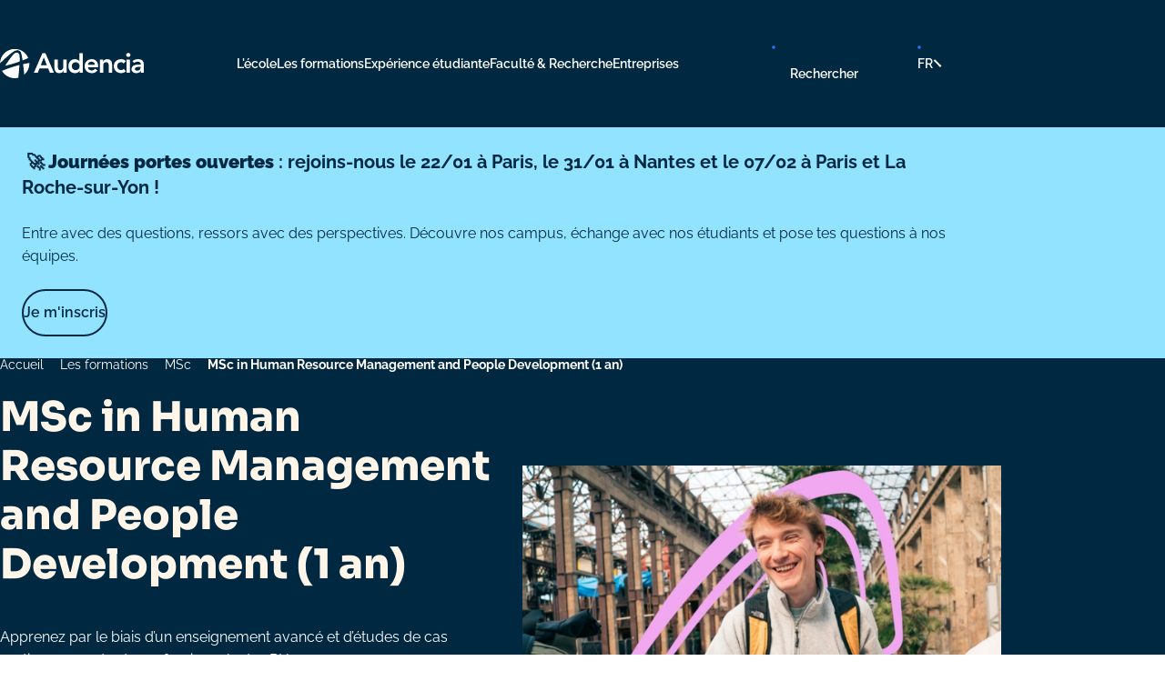

--- FILE ---
content_type: text/html; charset=UTF-8
request_url: https://www.audencia.com/les-formations/msc/msc-in-human-resource-management-and-people-development-1-an/presentation
body_size: 270649
content:
<!DOCTYPE html>
<html lang="fr" dir="ltr" prefix="og: https://ogp.me/ns#">
<head>

    <script type="text/javascript">
    window.gdprAppliesGlobally = true;
    // To improve pagespeed perfs : https://developers.didomi.io/cmp/web-sdk/consent-notice/bots.
    window.didomiConfig = {
      user: {
        bots: {
          consentRequired: false,
          types: ['crawlers', 'performance'],
          // * Regular expressions must be specified as strings and correctly escaped.
          extraUserAgents: [],
        }
      }
    };
    (function () {
      function r(e) {
        if (!window.frames[e]) {
          if (document.body && document.body.firstChild) {
            var t = document.body;
            var n = document.createElement('iframe');
            n.style.display = 'none';
            n.name = e;
            n.title = e;
            t.insertBefore(n, t.firstChild);
          } else {setTimeout(function () {r(e);}, 5);}
        }
      }

      function e(n, i, o, c, s) {
        function e(e, t, n, r) {
          if (typeof n !== 'function') {return;}
          if (!window[i]) {window[i] = [];}
          var a = false;
          if (s) {a = s(e, r, n);}
          if (!a) {window[i].push({ command: e, version: t, callback: n, parameter: r });}
        }

        e.stub = true;
        e.stubVersion = 2;

        function t(r) {
          if (!window[n] || window[n].stub !== true) {return;}
          if (!r.data) {return;}
          var a = typeof r.data === 'string';
          var e;
          try {e = a ? JSON.parse(r.data) : r.data;} catch (t) {return;}
          if (e[o]) {
            var i = e[o];
            window[n](i.command, i.version, function (e, t) {
              var n = {};
              n[c] = { returnValue: e, success: t, callId: i.callId };
              r.source.postMessage(a ? JSON.stringify(n) : n, '*');
            }, i.parameter);
          }
        }

        if (typeof window[n] !== 'function') {
          window[n] = e;
          if (window.addEventListener) {window.addEventListener('message', t, false);} else {window.attachEvent('onmessage', t);}
        }
      }

      e('__tcfapi', '__tcfapiBuffer', '__tcfapiCall', '__tcfapiReturn');
      r('__tcfapiLocator');
      (function (e, t) {
        var n = document.createElement('link');
        n.rel = 'preload';
        n.as = 'script';
        var r = document.createElement('script');
        r.id = 'spcloader';
        r.type = 'text/javascript';
        r['async'] = true;
        r.charset = 'utf-8';
        var a = 'https://sdk.privacy-center.org/' + e + '/loader.js?target_type=notice&target=' + t;
        n.href = a;
        r.src = a;
        var i = document.getElementsByTagName('script')[0];
        i.parentNode.insertBefore(n, i);
        i.parentNode.insertBefore(r, i);
      })('49afd7a4-1fa2-4fbc-b34d-39823a929363', 'ninNMaXV');
      })();
  </script>
  <meta charset="utf-8" />
<script>window.dataLayer = window.dataLayer || []; window.dataLayer.push({"langue":"fr","typepage":"page_formation","pagename":"MSc in Human Resource Management and People Development (1 an)","programme":{"id":"2948","label":"MSc","bundle":"program_family"},"code_produit":"6e1be4d7-3c44-4209-9513-2aab584b7689","campagne":"organic","medium":"","source":"organic","content":"","term":""});</script>
<meta name="description" content="I➨Découvrez la page MSc in Human Resource Management and People Development (1 an) du site Audencia.com" />
<link rel="canonical" href="https://www.audencia.com/les-formations/msc/msc-in-human-resource-management-and-people-development-1-an/presentation" />
<meta name="MobileOptimized" content="width" />
<meta name="HandheldFriendly" content="true" />
<meta name="viewport" content="width=device-width, initial-scale=1.0" />
<script type="application/ld+json">{
    "@context": "https://schema.org",
    "@graph": [
        {
            "@type": "WebPage",
            "@id": "1",
            "breadcrumb": {
                "@type": "BreadcrumbList",
                "itemListElement": [
                    {
                        "@type": "ListItem",
                        "position": 1,
                        "name": "Accueil",
                        "item": "https://www.audencia.com/"
                    },
                    {
                        "@type": "ListItem",
                        "position": 2,
                        "name": "Les formations",
                        "item": "https://www.audencia.com/les-formations"
                    },
                    {
                        "@type": "ListItem",
                        "position": 3,
                        "name": "MSc",
                        "item": "https://www.audencia.com/les-formations/formations-post-bac3-a-post-bac5/msc"
                    },
                    {
                        "@type": "ListItem",
                        "position": 4,
                        "name": "Msc in human resource management and people development 1 an",
                        "item": "https://www.audencia.com/les-formations/msc/msc-in-human-resource-management-and-people-development-1-an/presentation"
                    },
                    {
                        "@type": "ListItem",
                        "position": 5,
                        "name": "MSc in Human Resource Management and People Development (1 an)",
                        "item": "https://www.audencia.com/les-formations/msc/msc-in-human-resource-management-and-people-development-1-an/presentation"
                    }
                ]
            },
            "description": "I➨Découvrez la page MSc in Human Resource Management and People Development (1 an) du site Audencia.com",
            "speakable": {
                "@type": "SpeakableSpecification",
                "xpath": "/html/head/title"
            }
        },
        {
            "@type": "WebSite",
            "publisher": {
                "@type": "Organization",
                "name": "Audencia",
                "url": "https://www.audencia.com/",
                "logo": {
                    "@type": "ImageObject",
                    "url": "https://www.audencia.com//themes/custom/audencia/logo.svg"
                }
            }
        }
    ]
}</script>
<link rel="alternate" hreflang="x-default" href="https://www.audencia.com/les-formations/msc/msc-in-human-resource-management-and-people-development-1-an/presentation" />
<link rel="alternate" hreflang="fr" href="https://www.audencia.com/les-formations/msc/msc-in-human-resource-management-and-people-development-1-an/presentation" />
<link rel="icon" href="/themes/custom/audencia/favicon.ico" type="image/vnd.microsoft.icon" />

  <title>MSc in Human Resource Management and People Development (1 an) | Audencia</title>
  <link rel="stylesheet" media="all" href="/core/assets/vendor/jquery.ui/themes/base/core.css?t8suql" />
<link rel="stylesheet" media="all" href="/core/assets/vendor/jquery.ui/themes/base/controlgroup.css?t8suql" />
<link rel="stylesheet" media="all" href="/core/assets/vendor/jquery.ui/themes/base/autocomplete.css?t8suql" />
<link rel="stylesheet" media="all" href="/core/assets/vendor/jquery.ui/themes/base/menu.css?t8suql" />
<link rel="stylesheet" media="all" href="/core/assets/vendor/jquery.ui/themes/base/checkboxradio.css?t8suql" />
<link rel="stylesheet" media="all" href="/core/assets/vendor/jquery.ui/themes/base/resizable.css?t8suql" />
<link rel="stylesheet" media="all" href="/core/assets/vendor/jquery.ui/themes/base/button.css?t8suql" />
<link rel="stylesheet" media="all" href="/core/assets/vendor/jquery.ui/themes/base/dialog.css?t8suql" />
<link rel="stylesheet" media="all" href="/core/themes/stable9/css/core/components/progress.module.css?t8suql" />
<link rel="stylesheet" media="all" href="/core/themes/stable9/css/core/components/ajax-progress.module.css?t8suql" />
<link rel="stylesheet" media="all" href="/core/themes/stable9/css/core/components/autocomplete-loading.module.css?t8suql" />
<link rel="stylesheet" media="all" href="/core/themes/stable9/css/system/components/align.module.css?t8suql" />
<link rel="stylesheet" media="all" href="/core/themes/stable9/css/system/components/fieldgroup.module.css?t8suql" />
<link rel="stylesheet" media="all" href="/core/themes/stable9/css/system/components/container-inline.module.css?t8suql" />
<link rel="stylesheet" media="all" href="/core/themes/stable9/css/system/components/clearfix.module.css?t8suql" />
<link rel="stylesheet" media="all" href="/core/themes/stable9/css/system/components/details.module.css?t8suql" />
<link rel="stylesheet" media="all" href="/core/themes/stable9/css/system/components/hidden.module.css?t8suql" />
<link rel="stylesheet" media="all" href="/core/themes/stable9/css/system/components/item-list.module.css?t8suql" />
<link rel="stylesheet" media="all" href="/core/themes/stable9/css/system/components/js.module.css?t8suql" />
<link rel="stylesheet" media="all" href="/core/themes/stable9/css/system/components/nowrap.module.css?t8suql" />
<link rel="stylesheet" media="all" href="/core/themes/stable9/css/system/components/position-container.module.css?t8suql" />
<link rel="stylesheet" media="all" href="/core/themes/stable9/css/system/components/reset-appearance.module.css?t8suql" />
<link rel="stylesheet" media="all" href="/core/themes/stable9/css/system/components/resize.module.css?t8suql" />
<link rel="stylesheet" media="all" href="/core/themes/stable9/css/system/components/system-status-counter.css?t8suql" />
<link rel="stylesheet" media="all" href="/core/themes/stable9/css/system/components/system-status-report-counters.css?t8suql" />
<link rel="stylesheet" media="all" href="/core/themes/stable9/css/system/components/system-status-report-general-info.css?t8suql" />
<link rel="stylesheet" media="all" href="/core/themes/stable9/css/system/components/tablesort.module.css?t8suql" />
<link rel="stylesheet" media="all" href="/core/modules/ckeditor5/css/ckeditor5.dialog.fix.css?t8suql" />
<link rel="stylesheet" media="all" href="/core/themes/stable9/css/filter/filter.caption.css?t8suql" />
<link rel="stylesheet" media="all" href="/core/themes/stable9/css/media/filter.caption.css?t8suql" />
<link rel="stylesheet" media="all" href="/core/themes/stable9/css/views/views.module.css?t8suql" />
<link rel="stylesheet" media="all" href="/core/assets/vendor/jquery.ui/themes/base/theme.css?t8suql" />
<link rel="stylesheet" media="all" href="/sites/default/files/ckeditor5/ckeditor5_plugin_pack_highlight-stylish_title.css?t8suql" />
<link rel="stylesheet" media="all" href="/modules/contrib/paragraphs/css/paragraphs.unpublished.css?t8suql" />
<link rel="stylesheet" media="all" href="/modules/contrib/search_api_autocomplete/css/search_api_autocomplete.css?t8suql" />
<link rel="stylesheet" media="all" href="/core/themes/stable9/css/core/assets/vendor/normalize-css/normalize.css?t8suql" />
<link rel="stylesheet" media="all" href="/themes/custom/audencia/css/components/node.css?t8suql" />
<link rel="stylesheet" media="all" href="/themes/custom/audencia/css/components/tabs.css?t8suql" />
<link rel="stylesheet" media="all" href="/themes/custom/audencia/dist/styles.css?t8suql" />


  <script type="application/json" data-drupal-selector="drupal-settings-json">{"path":{"baseUrl":"\/","pathPrefix":"","currentPath":"node\/32360","currentPathIsAdmin":false,"isFront":false,"currentLanguage":"fr"},"pluralDelimiter":"\u0003","suppressDeprecationErrors":true,"gtag":{"tagId":"","consentMode":false,"otherIds":[],"events":[],"additionalConfigInfo":[]},"ajaxPageState":{"libraries":"[base64]","theme":"audencia","theme_token":null},"ajaxTrustedUrl":{"\/recherche":true},"gtm":{"tagId":null,"settings":{"data_layer":"dataLayer","include_classes":false,"allowlist_classes":"","blocklist_classes":"","include_environment":false,"environment_id":"","environment_token":""},"tagIds":["GTM-PDQZ33Z"]},"dataLayer":{"defaultLang":"fr","languages":{"fr":{"id":"fr","name":"FR","direction":"ltr","weight":0},"en":{"id":"en","name":"EN","direction":"ltr","weight":1}}},"webform":{"dialog":{"options":{"narrow":{"title":"Narrow","width":600},"normal":{"title":"Normal","width":800},"wide":{"title":"Wide","width":1000}},"entity_type":"node","entity_id":"32360"}},"audencia_compare":{"view_url":"\/comparateur","comparator_settings_url":"\/api\/compare\/settings","main_node":"32360","num":0},"search_api_autocomplete":{"search":{"auto_submit":true,"min_length":3}},"user":{"uid":0,"permissionsHash":"acf2bfb662aaf213de61b36bd1e04c2515bc6cc7f3ef8d3c18fc69972973385f"}}</script>
<script src="/core/assets/vendor/jquery/jquery.min.js?v=3.7.1"></script>
<script src="/core/assets/vendor/once/once.min.js?v=1.0.1"></script>
<script src="/sites/default/files/languages/fr_KLgqwlADJ1gH8uLpUMtbd0aOq7x5Kwsl4tlaIYGepTE.js?t8suql"></script>
<script src="/core/misc/drupalSettingsLoader.js?v=10.5.8"></script>
<script src="/core/misc/drupal.js?v=10.5.8"></script>
<script src="/core/misc/drupal.init.js?v=10.5.8"></script>
<script src="/core/assets/vendor/tabbable/index.umd.min.js?v=6.2.0"></script>
<script src="/modules/contrib/google_tag/js/gtag.js?t8suql"></script>
<script src="/core/misc/progress.js?v=10.5.8"></script>
<script src="/core/assets/vendor/loadjs/loadjs.min.js?v=4.3.0"></script>
<script src="/core/misc/debounce.js?v=10.5.8"></script>
<script src="/core/misc/announce.js?v=10.5.8"></script>
<script src="/core/misc/message.js?v=10.5.8"></script>
<script src="/core/misc/ajax.js?v=10.5.8"></script>
<script src="/modules/contrib/google_tag/js/gtag.ajax.js?t8suql"></script>
<script src="/modules/contrib/google_tag/js/gtm.js?t8suql"></script>

  <meta name="google-site-verification" content="XVUJAFD64QYWYJE67SL5SJZUPAFTC8F9ATOIZBGQTIK" />
  <meta name="facebook-domain-verification" content="U6VMBCEPZOOY8K1VW17DSQPHJK32GE" />
<script async="true" data-browser-key="6254b236bd5decbba40bdfdf0b11ee96a18f93c50fdc4e8e03f9760520f9ccd5" data-sample-rate="1.000000" data-parent-trace-id="47a77541e0f00d9c9ca5ccc6f6456368" data-transaction-name="Drupal\node\Controller\NodeViewController::view" data-collector="https://ingest.upsun-fr-4.observability-pipeline.blackfire.io" src="https://admin-pipeline.upsun-fr-4.observability-pipeline.blackfire.io/js/probe.js"></script></head>
<body class="path-node page-node-type-page-formation">
        <a href="#main-content" class="visually-hidden focusable skip-link">
      Aller au contenu principal
    </a>
    <noscript><iframe src="https://www.googletagmanager.com/ns.html?id=GTM-PDQZ33Z"
                  height="0" width="0" style="display:none;visibility:hidden"></iframe></noscript>

    <div class="dialog-off-canvas-main-canvas" data-off-canvas-main-canvas>
    <div class="layout-container">
  <div class="SiteHeader-wrapper">
          <header role="banner" class="SiteHeader js-site-header">
        <div class="SiteHeader-inner js-site-header-inner">
          <div class="SiteHeader-logo">
              <div class="region region-header">
    <div id="block-audencia-site-branding" class="block block-system block-system-branding-block">
  
    
      <div class="SiteLogo">
    <a href="/" rel="home" title="Back to home">
      <span class="SiteLogo-link">
        <img src="/themes/custom/audencia/logo.svg" alt="Audencia" width="" height=""/>
      </span>
    </a>
  </div>
  
    
    </div>

  </div>

          </div>
          <div class="SiteHeader-nav js-site-header-nav">
              <div class="region region-primary-menu">
      <button
  aria-controls="main-menu"
  aria-expanded="false"
  type="button"
  class="BurgerMenu js-burger-menu"
  title="Menu"
>
  <span>Menu</span>
</button>
<nav
  id="main-menu"
  aria-expanded="false"
  role="navigation"
  aria-label=""
   class="block block-menu navigation menu-- MainMenu"
>
                <div id="menu-main"  class="menu js-menu-accordion lvl-0">
      <div class="menu-inner lvl-0" role="none">
      <ul class="menu-list lvl-0" role="menu">
                                                                                          <li class="menu-item lvl-0 menu-item--expanded" role="none">
            <a href="/lecole" class="menu-link lvl-0" role="menuitem" aria-expanded="false" aria-controls="menu-main-1" data-drupal-link-system-path="node/23216">L&#039;école</a>
                                  <div id="menu-main-1" aria-expanded="false" role="navigation" class="menu lvl-1">
        <div class="menu-inner lvl-1" role="none">
      <ul class="menu-list lvl-1" role="menu">
                                                                                          <li class="menu-item lvl-1 menu-item--expanded" role="none">
            <a href="/lecole/a-propos-daudencia" class="menu-link lvl-1" role="menuitem" aria-expanded="true" aria-controls="menu-main-1-1" data-drupal-link-system-path="node/8532">A propos d&#039;Audencia</a>
                                  <div id="menu-main-1-1" aria-expanded="true" role="navigation" class="menu lvl-2">
        <div class="menu-inner lvl-2" role="none">
      <ul class="menu-list lvl-2" role="menu">
                                                                    <li class="menu-item lvl-2" role="none">
            <a href="/lecole/a-propos-daudencia/notre-plan-strategique" class="menu-link lvl-2" role="menuitem" data-drupal-link-system-path="node/8531">Notre plan stratégique : STOA 2030</a>
                      </li>
                                                                    <li class="menu-item lvl-2" role="none">
            <a href="/lecole/a-propos-daudencia/un-peu-dhistoire" class="menu-link lvl-2" role="menuitem" data-drupal-link-system-path="node/8533">Un peu d&#039;histoire</a>
                      </li>
                                                                    <li class="menu-item lvl-2" role="none">
            <a href="/lecole/a-propos-daudencia/notre-gouvernance" class="menu-link lvl-2" role="menuitem" data-drupal-link-system-path="node/8534">Notre gouvernance</a>
                      </li>
                                                                    <li class="menu-item lvl-2 menu-item--expanded" role="none">
            <a href="/lecole/a-propos-daudencia/classements-accreditations" class="menu-link lvl-2" role="menuitem" data-drupal-link-system-path="node/8560">Classements &amp; accréditations</a>
                      </li>
                                                                    <li class="menu-item lvl-2" role="none">
            <a href="/lecole/a-propos-daudencia/alliance-centrale-audencia-ensa" class="menu-link lvl-2" role="menuitem" data-drupal-link-system-path="node/36208">Alliance Audencia - Centrale - ENSA</a>
                      </li>
                                                                    <li class="menu-item lvl-2" role="none">
            <a href="https://fondation.audencia.com/" target="_blank" class="menu-link lvl-2" role="menuitem">Fondation Audencia</a>
                      </li>
                                                                    <li class="menu-item lvl-2" role="none">
            <a href="/lecole/a-propos-daudencia/audencia-alumni" target="_self" class="menu-link lvl-2" role="menuitem" data-drupal-link-system-path="node/39449">Alumni</a>
                      </li>
                                                                    <li class="menu-item lvl-2" role="none">
            <a href="/lecole/a-propos-daudencia/sports-hub" class="menu-link lvl-2" role="menuitem" data-drupal-link-system-path="node/20267">Sports hub</a>
                      </li>
                                                                    <li class="menu-item lvl-2" role="none">
            <a href="/lecole/a-propos-daudencia/espace-parents" class="menu-link lvl-2" role="menuitem" data-drupal-link-system-path="node/20119">Espace Parents</a>
                      </li>
              </ul>
          </div>
  </div>
  
                      </li>
                                                                                          <li class="menu-item lvl-1 menu-item--expanded" role="none">
            <a href="/lecole/vision-engagements-responsables" class="menu-link lvl-1" role="menuitem" aria-expanded="true" aria-controls="menu-main-1-2" data-drupal-link-system-path="node/8564">Vision &amp; engagements responsables</a>
                                  <div id="menu-main-1-2" aria-expanded="true" role="navigation" class="menu lvl-2">
        <div class="menu-inner lvl-2" role="none">
      <ul class="menu-list lvl-2" role="menu">
                                                                    <li class="menu-item lvl-2 menu-item--expanded" role="none">
            <a href="/lecole/vision-engagements-responsables/strategie-gourvenance-DDRS" class="menu-link lvl-2" role="menuitem" data-drupal-link-system-path="node/8565">Stratégie et gourvenance DD&amp;RS</a>
                      </li>
                                                                    <li class="menu-item lvl-2 menu-item--expanded" role="none">
            <a href="/lecole/vision-engagements-responsables/enseignements-formations-DDRS" class="menu-link lvl-2" role="menuitem" data-drupal-link-system-path="node/23221">Enseignements &amp; formations DD&amp;RS</a>
                      </li>
                                                                    <li class="menu-item lvl-2" role="none">
            <a href="/lecole/vision-engagements-responsables/recherche-innovation-DDRS" class="menu-link lvl-2" role="menuitem" data-drupal-link-system-path="node/23222">Recherche &amp; innovation DD&amp;RS</a>
                      </li>
                                                                    <li class="menu-item lvl-2" role="none">
            <a href="/lecole/vision-engagements-responsables/environnement-decarbonation" class="menu-link lvl-2" role="menuitem" data-drupal-link-system-path="node/20107">Environnement &amp; décarbonation</a>
                      </li>
                                                                    <li class="menu-item lvl-2 menu-item--expanded" role="none">
            <a href="/lecole/vision-engagements-responsables/politique-sociale-qualite-de-vie" class="menu-link lvl-2" role="menuitem" data-drupal-link-system-path="node/41453">Politique sociale et qualité de vie au travail</a>
                      </li>
                                                                    <li class="menu-item lvl-2" role="none">
            <a href="/gaia" target="_blank" class="menu-link lvl-2" role="menuitem" data-drupal-link-system-path="node/40595">GAIA, l’école des transitions écologiques et sociales</a>
                      </li>
              </ul>
          </div>
  </div>
  
                      </li>
                                                                                          <li class="menu-item lvl-1 menu-item--expanded" role="none">
            <a href="/lecole/une-ecole-internationale" class="menu-link lvl-1" role="menuitem" aria-expanded="true" aria-controls="menu-main-1-3" data-drupal-link-system-path="node/8552">Une école internationale</a>
                                  <div id="menu-main-1-3" aria-expanded="true" role="navigation" class="menu lvl-2">
        <div class="menu-inner lvl-2" role="none">
      <ul class="menu-list lvl-2" role="menu">
                                                                    <li class="menu-item lvl-2" role="none">
            <a href="/lecole/une-ecole-internationale/nos-campus-dans-le-monde" class="menu-link lvl-2" role="menuitem" data-drupal-link-system-path="node/8556">Nos campus dans le monde</a>
                      </li>
                                                                    <li class="menu-item lvl-2" role="none">
            <a href="/lecole/une-ecole-internationale/programmes-dechanges-erasmus" class="menu-link lvl-2" role="menuitem" data-drupal-link-system-path="node/8555">Programme d&#039;échange &amp; Erasmus</a>
                      </li>
              </ul>
          </div>
  </div>
  
                      </li>
                                                                                          <li class="menu-item lvl-1 menu-item--expanded" role="none">
            <span class="menu-link lvl-1" role="menuitem" aria-expanded="true" aria-controls="menu-main-1-4">Alternance &amp; professionnalisation</span>
                                  <div id="menu-main-1-4" aria-expanded="true" role="navigation" class="menu lvl-2">
        <div class="menu-inner lvl-2" role="none">
      <ul class="menu-list lvl-2" role="menu">
                                                                    <li class="menu-item lvl-2" role="none">
            <a href="/lecole/alternance-professionnalisation/lapprentissage" class="menu-link lvl-2" role="menuitem" data-drupal-link-system-path="node/8562">L&#039;apprentissage</a>
                      </li>
                                                                    <li class="menu-item lvl-2" role="none">
            <a href="/lecole/alternance-professionnalisation/la-validation-des-acquis-de-lexperience-vae" class="menu-link lvl-2" role="menuitem" data-drupal-link-system-path="node/8563">La VAE</a>
                      </li>
              </ul>
          </div>
  </div>
  
                      </li>
                                                                                          <li class="menu-item lvl-1 menu-item--expanded" role="none">
            <a href="/lecole/newsroom" class="menu-link lvl-1" role="menuitem" aria-expanded="true" aria-controls="menu-main-1-5" data-drupal-link-system-path="node/23219">Newsroom</a>
                                  <div id="menu-main-1-5" aria-expanded="true" role="navigation" class="menu lvl-2">
        <div class="menu-inner lvl-2" role="none">
      <ul class="menu-list lvl-2" role="menu">
                                                                    <li class="menu-item lvl-2" role="none">
            <a href="/lecole/newsroom/communiques-de-presse" class="menu-link lvl-2" role="menuitem" data-drupal-link-system-path="node/27997">Communiqués de presse</a>
                      </li>
                                                                    <li class="menu-item lvl-2" role="none">
            <a href="/lecole/newsroom/mediatheque" class="menu-link lvl-2" role="menuitem" data-drupal-link-system-path="node/20124">Médiathèque</a>
                      </li>
                                                                    <li class="menu-item lvl-2" role="none">
            <a href="/lecole/newsroom/contact-presse" class="menu-link lvl-2" role="menuitem" data-drupal-link-system-path="node/39862">Contacter l&#039;équipe relations médias</a>
                      </li>
              </ul>
          </div>
  </div>
  
                      </li>
                                                                                          <li class="menu-item lvl-1 menu-item--expanded" role="none">
            <a href="/lecole/nos-actualites" class="menu-link lvl-1" role="menuitem" aria-expanded="true" aria-controls="menu-main-1-6" data-drupal-link-system-path="node/20120">L&#039;actualité Audencia</a>
                                  <div id="menu-main-1-6" aria-expanded="true" role="navigation" class="menu lvl-2">
        <div class="menu-inner lvl-2" role="none">
      <ul class="menu-list lvl-2" role="menu">
                                                                    <li class="menu-item lvl-2" role="none">
            <a href="/actualites" class="menu-link lvl-2" role="menuitem" data-drupal-link-system-path="node/17305">Nos articles</a>
                      </li>
                                                                    <li class="menu-item lvl-2" role="none">
            <a href="/evenements" class="menu-link lvl-2" role="menuitem" data-drupal-link-system-path="node/17306">Nos événements</a>
                      </li>
                                                                    <li class="menu-item lvl-2" role="none">
            <a href="/temoignages" class="menu-link lvl-2" role="menuitem" data-drupal-link-system-path="node/17307">Leurs témoignages</a>
                      </li>
                                                                    <li class="menu-item lvl-2" role="none">
            <a href="/blog" class="menu-link lvl-2" role="menuitem" data-drupal-link-system-path="blog">Le blog Audencia</a>
                      </li>
              </ul>
          </div>
  </div>
  
                      </li>
                                                                    <li class="menu-item lvl-1" role="none">
            <a href="/lecole/rejoindre-nos-equipes" class="menu-link lvl-1" role="menuitem" data-drupal-link-system-path="node/20179">Rejoindre nos équipes</a>
                      </li>
                                                                                          <li class="menu-item lvl-1 menu-item--expanded" role="none">
            <a href="/lecole/nos-ecoles" class="menu-link lvl-1" role="menuitem" aria-expanded="true" aria-controls="menu-main-1-8" data-drupal-link-system-path="node/38682">Nos écoles</a>
                                  <div id="menu-main-1-8" aria-expanded="true" role="navigation" class="menu lvl-2">
        <div class="menu-inner lvl-2" role="none">
      <ul class="menu-list lvl-2" role="menu">
                                                                    <li class="menu-item lvl-2" role="none">
            <a href="/lecole/nos-ecoles/sciencescom-lecole-de-communication" class="menu-link lvl-2" role="menuitem" data-drupal-link-system-path="node/38681">📢 SciencesCom – L’école de communication 📢</a>
                      </li>
                                                                    <li class="menu-item lvl-2" role="none">
            <a href="/gaia" target="_blank" class="menu-link lvl-2" role="menuitem" data-drupal-link-system-path="node/40595">GAIA - L’école des transitions écologiques et sociales</a>
                      </li>
              </ul>
          </div>
  </div>
  
                      </li>
                                                                    <li class="menu-item lvl-1" role="none">
            <a href="/lecole/change-your-way" class="menu-link lvl-1" role="menuitem" data-drupal-link-system-path="node/41448">Change. Your way.</a>
                      </li>
              </ul>
          </div>
  </div>
  
                      </li>
                                                                                          <li class="menu-item lvl-0 menu-item--expanded" role="none">
            <a href="/les-formations" class="menu-link lvl-0" role="menuitem" aria-expanded="false" aria-controls="menu-main-2" data-drupal-link-system-path="node/23104">Les formations</a>
                                  <div id="menu-main-2" aria-expanded="false" role="navigation" class="menu lvl-1">
        <div class="menu-inner lvl-1" role="none">
      <ul class="menu-list lvl-1" role="menu">
                                                                    <li class="menu-item lvl-1" role="none">
            <a href="/les-formations/programme-grande-ecole" class="menu-link lvl-1" role="menuitem" data-drupal-link-system-path="node/23103">Grande Ecole / Master - dès bac+2</a>
                      </li>
                                                                    <li class="menu-item lvl-1" role="none">
            <a href="/les-formations/post_bac" class="menu-link lvl-1" role="menuitem" data-drupal-link-system-path="node/23105">Formations post-bac à post-bac+2</a>
                      </li>
                                                                                          <li class="menu-item lvl-1 menu-item--expanded" role="none">
            <a href="/les-formations/formations-bac3-a-bac5" class="menu-link lvl-1" role="menuitem" aria-expanded="true" aria-controls="menu-main-2-3" data-drupal-link-system-path="node/40399">Formations post-bac+3 à post-bac+5</a>
                                  <div id="menu-main-2-3" aria-expanded="true" role="navigation" class="menu lvl-2">
        <div class="menu-inner lvl-2" role="none">
      <ul class="menu-list lvl-2" role="menu">
                                                                    <li class="menu-item lvl-2" role="none">
            <a href="/les-formations/formations-post-bac3-a-post-bac5/mastere-specialise" class="menu-link lvl-2" role="menuitem" data-drupal-link-system-path="node/23106">Mastère spécialisé®</a>
                      </li>
                                                                    <li class="menu-item lvl-2" role="none">
            <a href="/les-formations/formations-post-bac3-a-post-bac5/msc" class="menu-link lvl-2" role="menuitem" data-drupal-link-system-path="node/23107">Masters of Science</a>
                      </li>
              </ul>
          </div>
  </div>
  
                      </li>
                                                                                          <li class="menu-item lvl-1 menu-item--expanded" role="none">
            <a href="/les-formations/executive-education" class="menu-link lvl-1" role="menuitem" aria-expanded="true" aria-controls="menu-main-2-4" data-drupal-link-system-path="node/23181">Executive Education - formation continue</a>
                                  <div id="menu-main-2-4" aria-expanded="true" role="navigation" class="menu lvl-2">
        <div class="menu-inner lvl-2" role="none">
      <ul class="menu-list lvl-2" role="menu">
                                                                    <li class="menu-item lvl-2" role="none">
            <a href="/les-formations/executive-education" class="menu-link lvl-2" role="menuitem" data-drupal-link-system-path="node/23181">Formations pour salariés, cadres &amp; dirigeants</a>
                      </li>
                                                                    <li class="menu-item lvl-2" role="none">
            <a href="/les-formations/executive-education-formation-continue/mba" class="menu-link lvl-2" role="menuitem" data-drupal-link-system-path="node/23179">MBA</a>
                      </li>
                                                                    <li class="menu-item lvl-2" role="none">
            <a href="/les-formations/executive-education-formation-continue/dba" class="menu-link lvl-2" role="menuitem" data-drupal-link-system-path="node/23180">DBA</a>
                      </li>
                                                                    <li class="menu-item lvl-2" role="none">
            <a href="/les-formations/executive-education-formation-continue/formation-management-leadership" class="menu-link lvl-2" role="menuitem" data-drupal-link-system-path="node/40326">Formations management leadership</a>
                      </li>
              </ul>
          </div>
  </div>
  
                      </li>
                                                                    <li class="menu-item lvl-1" role="none">
            <a href="/les-formations/programmes-en-communication" class="menu-link lvl-1" role="menuitem" data-drupal-link-system-path="node/23182">📢 SciencesCom - L&#039;école de communication</a>
                      </li>
              </ul>
              <a href="/comparateur" class="MainMenu-compareLink LinkSimple -primary -compare js-compare-link">
          <span class="LinkSimple-label">Comparateur</span>
          <span class="LinkSimple-counter js-compare-counter">0</span>
        </a>
          </div>
  </div>
  
                      </li>
                                                                                          <li class="menu-item lvl-0 menu-item--expanded" role="none">
            <a href="/experience-etudiante" class="menu-link lvl-0" role="menuitem" aria-expanded="false" aria-controls="menu-main-3" data-drupal-link-system-path="node/20168">Expérience étudiante</a>
                                  <div id="menu-main-3" aria-expanded="false" role="navigation" class="menu lvl-1">
        <div class="menu-inner lvl-1" role="none">
      <ul class="menu-list lvl-1" role="menu">
                                                                                          <li class="menu-item lvl-1 menu-item--expanded" role="none">
            <a href="/experience-etudiante/nos-campus-en-france-et-a-linternational" class="menu-link lvl-1" role="menuitem" aria-expanded="true" aria-controls="menu-main-3-1" data-drupal-link-system-path="node/20135">Nos campus en France et à l&#039;international</a>
                                  <div id="menu-main-3-1" aria-expanded="true" role="navigation" class="menu lvl-2">
        <div class="menu-inner lvl-2" role="none">
      <ul class="menu-list lvl-2" role="menu">
                                                                    <li class="menu-item lvl-2" role="none">
            <a href="/experience-etudiante/nos-campus-en-france-et-a-linternational/campus-nantes" class="menu-link lvl-2" role="menuitem" data-drupal-link-system-path="node/20136">Nantes</a>
                      </li>
                                                                    <li class="menu-item lvl-2" role="none">
            <a href="/experience-etudiante/nos-campus-en-france-et-a-linternational/campus-paris" class="menu-link lvl-2" role="menuitem" data-drupal-link-system-path="node/20137">Paris</a>
                      </li>
                                                                    <li class="menu-item lvl-2" role="none">
            <a href="/experience-etudiante/nos-campus-en-france-et-a-linternational/campus-vendee" class="menu-link lvl-2" role="menuitem" data-drupal-link-system-path="node/20138">La Roche-sur-Yon</a>
                      </li>
                                                                    <li class="menu-item lvl-2" role="none">
            <a href="/experience-etudiante/nos-campus-en-france-et-a-linternational/campus-shenzhen" class="menu-link lvl-2" role="menuitem" data-drupal-link-system-path="node/20140">Shenzhen</a>
                      </li>
                                                                    <li class="menu-item lvl-2" role="none">
            <a href="/experience-etudiante/nos-campus-en-france-et-a-linternational/campus-chengdu" class="menu-link lvl-2" role="menuitem" data-drupal-link-system-path="node/20141">Chengdu</a>
                      </li>
                                                                    <li class="menu-item lvl-2" role="none">
            <a href="/experience-etudiante/nos-campus-en-france-et-a-linternational/campus-sao-paulo" class="menu-link lvl-2" role="menuitem" data-drupal-link-system-path="node/20142">São Paulo</a>
                      </li>
                                                                    <li class="menu-item lvl-2" role="none">
            <a href="/experience-etudiante/nos-campus-en-france-et-a-linternational/campus-shanghai" class="menu-link lvl-2" role="menuitem" data-drupal-link-system-path="node/31133">Shanghai</a>
                      </li>
                                                                    <li class="menu-item lvl-2" role="none">
            <a href="/experience-etudiante/nos-campus-en-france-et-a-linternational/campus-sydney" class="menu-link lvl-2" role="menuitem" data-drupal-link-system-path="node/40479">Sydney</a>
                      </li>
                                                                    <li class="menu-item lvl-2" role="none">
            <a href="/experience-etudiante/nos-campus-en-france-et-a-linternational/campus-barcelone" class="menu-link lvl-2" role="menuitem" data-drupal-link-system-path="node/41299">Barcelone</a>
                      </li>
              </ul>
          </div>
  </div>
  
                      </li>
                                                                                          <li class="menu-item lvl-1 menu-item--expanded" role="none">
            <a href="/vie-sur-nos-campus" class="menu-link lvl-1" role="menuitem" aria-expanded="true" aria-controls="menu-main-3-2">Vie sur nos campus</a>
                                  <div id="menu-main-3-2" aria-expanded="true" role="navigation" class="menu lvl-2">
        <div class="menu-inner lvl-2" role="none">
      <ul class="menu-list lvl-2" role="menu">
                                                                    <li class="menu-item lvl-2" role="none">
            <a href="/experience-etudiante/vie-sur-nos-campus/notre-plan-daction-contre-le-harcelement-et-anti-violences-sexistes-et-sexuelles" class="menu-link lvl-2" role="menuitem" data-drupal-link-system-path="node/40245">Dispositif BeeSafe - lutte contre les VSS et discriminations</a>
                      </li>
                                                                    <li class="menu-item lvl-2" role="none">
            <a href="/experience-etudiante/vie-sur-nos-campus/dispositif-handicap" class="menu-link lvl-2" role="menuitem" data-drupal-link-system-path="node/33269">Dispositif handicap</a>
                      </li>
                                                                    <li class="menu-item lvl-2" role="none">
            <a href="/experience-etudiante/vie-sur-nos-campus/sante-et-bien-etre" class="menu-link lvl-2" role="menuitem" data-drupal-link-system-path="node/20148">Santé et bien-être</a>
                      </li>
                                                                    <li class="menu-item lvl-2 menu-item--expanded" role="none">
            <a href="/experience-etudiante/vie-sur-nos-campus/la-vie-associative" class="menu-link lvl-2" role="menuitem" data-drupal-link-system-path="node/20149">La vie associative</a>
                      </li>
                                                                    <li class="menu-item lvl-2" role="none">
            <a href="/experience-etudiante/vie-sur-nos-campus/career-and-corporate-relations-center" class="menu-link lvl-2" role="menuitem" data-drupal-link-system-path="node/20154">Le Career Center</a>
                      </li>
                                                                    <li class="menu-item lvl-2" role="none">
            <a href="/experience-etudiante/vie-sur-nos-campus/le-knowledge-hub-mediatheque" class="menu-link lvl-2" role="menuitem" data-drupal-link-system-path="node/24602">Le Knowledge Hub</a>
                      </li>
              </ul>
          </div>
  </div>
  
                      </li>
                                                                                          <li class="menu-item lvl-1 menu-item--expanded" role="none">
            <a href="/experience-etudiante/vie-pratique" class="menu-link lvl-1" role="menuitem" aria-expanded="true" aria-controls="menu-main-3-3" data-drupal-link-system-path="node/20143">Vie pratique</a>
                                  <div id="menu-main-3-3" aria-expanded="true" role="navigation" class="menu lvl-2">
        <div class="menu-inner lvl-2" role="none">
      <ul class="menu-list lvl-2" role="menu">
                                                                    <li class="menu-item lvl-2" role="none">
            <a href="/experience-etudiante/aide-au-financement" class="menu-link lvl-2" role="menuitem" data-drupal-link-system-path="node/20152">Financement des études</a>
                      </li>
                                                                    <li class="menu-item lvl-2" role="none">
            <a href="/experience-etudiante/vie-pratique/me-loger" class="menu-link lvl-2" role="menuitem" data-drupal-link-system-path="node/20144">Me loger</a>
                      </li>
                                                                    <li class="menu-item lvl-2" role="none">
            <a href="/experience-etudiante/vie-pratique/etudiants-internationaux" class="menu-link lvl-2" role="menuitem" data-drupal-link-system-path="node/20150">Étudiants internationaux</a>
                      </li>
              </ul>
          </div>
  </div>
  
                      </li>
                                                                                          <li class="menu-item lvl-1 menu-item--expanded" role="none">
            <a href="/experience-etudiante/entreprendre-avec-audencia" class="menu-link lvl-1" role="menuitem" aria-expanded="true" aria-controls="menu-main-3-4" data-drupal-link-system-path="node/20155">Entreprendre avec Audencia</a>
                                  <div id="menu-main-3-4" aria-expanded="true" role="navigation" class="menu lvl-2">
        <div class="menu-inner lvl-2" role="none">
      <ul class="menu-list lvl-2" role="menu">
                                                                    <li class="menu-item lvl-2" role="none">
            <a href="/experience-etudiante/entreprendre-avec-audencia/institut-de-lentrepreneuriat" class="menu-link lvl-2" role="menuitem" data-drupal-link-system-path="node/40726">Institut de l’Entrepreneuriat</a>
                      </li>
                                                                    <li class="menu-item lvl-2" role="none">
            <a href="/experience-etudiante/entreprendre-avec-audencia/les-partenaires" class="menu-link lvl-2" role="menuitem" data-drupal-link-system-path="node/20156">Les partenaires</a>
                      </li>
                                                                    <li class="menu-item lvl-2" role="none">
            <a href="/experience-etudiante/entreprendre-avec-audencia/financer-les-entrepreneurs" class="menu-link lvl-2" role="menuitem" data-drupal-link-system-path="node/20268">Financer les entrepreneurs</a>
                      </li>
                                                                    <li class="menu-item lvl-2" role="none">
            <a href="/experience-etudiante/entreprendre-avec-audencia/les-associations-etudiantes" class="menu-link lvl-2" role="menuitem" data-drupal-link-system-path="node/20158">Les associations étudiantes</a>
                      </li>
                                                                    <li class="menu-item lvl-2 menu-item--expanded" role="none">
            <a href="/experience-etudiante/entreprendre-avec-audencia/la-pedagogie-et-la-recherche" class="menu-link lvl-2" role="menuitem" data-drupal-link-system-path="node/20159">La pédagogie et la recherche</a>
                      </li>
                                                                    <li class="menu-item lvl-2 menu-item--expanded" role="none">
            <a href="/experience-etudiante/entreprendre-avec-audencia/les-dispositifs-daccompagnement" class="menu-link lvl-2" role="menuitem" data-drupal-link-system-path="node/20162">Le dispositif d’accompagnement</a>
                      </li>
                                                                    <li class="menu-item lvl-2" role="none">
            <a href="/experience-etudiante/entreprendre-avec-audencia/tous-nos-evenements-dedies-a-lentrepreneuriat" class="menu-link lvl-2" role="menuitem" data-drupal-link-system-path="node/20167">Tous nos événements</a>
                      </li>
              </ul>
          </div>
  </div>
  
                      </li>
              </ul>
          </div>
  </div>
  
                      </li>
                                                                                          <li class="menu-item lvl-0 menu-item--expanded" role="none">
            <a href="/faculte-recherche" class="menu-link lvl-0" role="menuitem" aria-expanded="false" aria-controls="menu-main-4" data-drupal-link-system-path="node/20194">Faculté &amp; Recherche</a>
                                  <div id="menu-main-4" aria-expanded="false" role="navigation" class="menu lvl-1">
        <div class="menu-inner lvl-1" role="none">
      <ul class="menu-list lvl-1" role="menu">
                                                                                          <li class="menu-item lvl-1 menu-item--expanded" role="none">
            <a href="/faculte-recherche/presentation-des-departements" class="menu-link lvl-1" role="menuitem" aria-expanded="true" aria-controls="menu-main-4-1" data-drupal-link-system-path="node/20170">Départements</a>
                                  <div id="menu-main-4-1" aria-expanded="true" role="navigation" class="menu lvl-2">
        <div class="menu-inner lvl-2" role="none">
      <ul class="menu-list lvl-2" role="menu">
                                                                    <li class="menu-item lvl-2" role="none">
            <a href="/faculte-recherche/departements/entrepreneuriat-strategie-innovation" class="menu-link lvl-2" role="menuitem" data-drupal-link-system-path="node/20171">Entrepreneuriat, stratégie &amp; innovation</a>
                      </li>
                                                                    <li class="menu-item lvl-2" role="none">
            <a href="/faculte-recherche/departements/communication-culture-langues" class="menu-link lvl-2" role="menuitem" data-drupal-link-system-path="node/20172">Communication, culture &amp; langues</a>
                      </li>
                                                                    <li class="menu-item lvl-2" role="none">
            <a href="/faculte-recherche/departements/finance" class="menu-link lvl-2" role="menuitem" data-drupal-link-system-path="node/20173">Finance</a>
                      </li>
                                                                    <li class="menu-item lvl-2" role="none">
            <a href="/faculte-recherche/departements/etudes-organisationnelles-et-ethique" class="menu-link lvl-2" role="menuitem" data-drupal-link-system-path="node/20174">Études organisationnelles et éthique</a>
                      </li>
                                                                    <li class="menu-item lvl-2" role="none">
            <a href="/faculte-recherche/departements/marketing" class="menu-link lvl-2" role="menuitem" data-drupal-link-system-path="node/20175">Marketing</a>
                      </li>
                                                                    <li class="menu-item lvl-2" role="none">
            <a href="/faculte-recherche/departements/comptabilite-controle-de-gestion-economie" class="menu-link lvl-2" role="menuitem" data-drupal-link-system-path="node/20176">Comptabilité, contrôle de gestion &amp; économie</a>
                      </li>
                                                                    <li class="menu-item lvl-2" role="none">
            <a href="/faculte-recherche/departements/systemes-dinformation-et-supply-chain-management" class="menu-link lvl-2" role="menuitem" data-drupal-link-system-path="node/20177">Systèmes d’Information et Supply Chain Management</a>
                      </li>
                                                                    <li class="menu-item lvl-2" role="none">
            <a href="/faculte-recherche/departements/sport" class="menu-link lvl-2" role="menuitem" data-drupal-link-system-path="node/20178">Sport</a>
                      </li>
              </ul>
          </div>
  </div>
  
                      </li>
                                                                                          <li class="menu-item lvl-1 menu-item--expanded" role="none">
            <a href="/faculte-recherche/signature-pedagogique" class="menu-link lvl-1" role="menuitem" aria-expanded="true" aria-controls="menu-main-4-2" data-drupal-link-system-path="node/40615">Pédagogie à impact</a>
                                  <div id="menu-main-4-2" aria-expanded="true" role="navigation" class="menu lvl-2">
        <div class="menu-inner lvl-2" role="none">
      <ul class="menu-list lvl-2" role="menu">
                                                                    <li class="menu-item lvl-2" role="none">
            <a href="/faculte-recherche/signature-pedagogique" class="menu-link lvl-2" role="menuitem" data-drupal-link-system-path="node/40615">Signature pédagogique</a>
                      </li>
                                                                    <li class="menu-item lvl-2" role="none">
            <a href="/faculte-recherche/pedagogie-a-impact/lexperience-pedagogique" class="menu-link lvl-2" role="menuitem" data-drupal-link-system-path="node/40613">L&#039;expérience pédagogique</a>
                      </li>
                                                                    <li class="menu-item lvl-2" role="none">
            <a href="/faculte-recherche/pedagogie-a-impact/technologieinnovation" class="menu-link lvl-2" role="menuitem" data-drupal-link-system-path="node/40616">Technologie/Innovation</a>
                      </li>
                                                                    <li class="menu-item lvl-2" role="none">
            <a href="/faculte-recherche/pedagogie-a-impact/audencia-cases-study-collection" class="menu-link lvl-2" role="menuitem" data-drupal-link-system-path="node/40614">Audencia Cases Study collection</a>
                      </li>
                                                                    <li class="menu-item lvl-2" role="none">
            <a href="/faculte-recherche/pedagogie-a-impact/pedagogie-et-apprentissages-pour-tes" class="menu-link lvl-2" role="menuitem" data-drupal-link-system-path="node/40617">Pédagogie et apprentissages pour TES</a>
                      </li>
              </ul>
          </div>
  </div>
  
                      </li>
                                                                    <li class="menu-item lvl-1" role="none">
            <a href="/faculte-recherche/corps-professoral" class="menu-link lvl-1" role="menuitem" data-drupal-link-system-path="faculte-recherche/corps-professoral">Membres de la faculté</a>
                      </li>
                                                                                          <li class="menu-item lvl-1 menu-item--expanded" role="none">
            <a href="/faculte-recherche/recherche-a-impact" class="menu-link lvl-1" role="menuitem" aria-expanded="true" aria-controls="menu-main-4-4" data-drupal-link-system-path="node/20182">Recherche à impact</a>
                                  <div id="menu-main-4-4" aria-expanded="true" role="navigation" class="menu lvl-2">
        <div class="menu-inner lvl-2" role="none">
      <ul class="menu-list lvl-2" role="menu">
                                                                    <li class="menu-item lvl-2 menu-item--expanded" role="none">
            <a href="/faculte-recherche/recherche-a-impact/recherche" class="menu-link lvl-2" role="menuitem" data-drupal-link-system-path="node/20181">La recherche à Audencia</a>
                      </li>
                                                                    <li class="menu-item lvl-2" role="none">
            <a href="/faculte-recherche/recherche-a-impact/les-chaires-daudencia" class="menu-link lvl-2" role="menuitem" data-drupal-link-system-path="node/28009">Les chaires d&#039;Audencia</a>
                      </li>
                                                                    <li class="menu-item lvl-2" role="none">
            <a href="/faculte-recherche/recherche-a-impact/contrats-de-recherche" class="menu-link lvl-2" role="menuitem" data-drupal-link-system-path="node/25711">Contrats de recherche</a>
                      </li>
                                                                    <li class="menu-item lvl-2 menu-item--expanded" role="none">
            <a href="/faculte-recherche/recherche-a-impact/seminaires-de-recherche" class="menu-link lvl-2" role="menuitem" data-drupal-link-system-path="node/38409">Séminaires de recherche</a>
                      </li>
              </ul>
          </div>
  </div>
  
                      </li>
                                                                                          <li class="menu-item lvl-1 menu-item--expanded" role="none">
            <a href="/faculte-recherche/rejoindre-la-faculte" class="menu-link lvl-1" role="menuitem" aria-expanded="true" aria-controls="menu-main-4-5" data-drupal-link-system-path="node/24370">Rejoindre la faculté</a>
                                  <div id="menu-main-4-5" aria-expanded="true" role="navigation" class="menu lvl-2">
        <div class="menu-inner lvl-2" role="none">
      <ul class="menu-list lvl-2" role="menu">
                                                                    <li class="menu-item lvl-2" role="none">
            <a href="https://audencia.teamtailor.com/jobs" target="_blank" class="menu-link lvl-2" role="menuitem">Postes ouverts</a>
                      </li>
                                                                    <li class="menu-item lvl-2" role="none">
            <a href="/faculte-recherche/rejoindre-la-faculte/visiting-in" class="menu-link lvl-2" role="menuitem" data-drupal-link-system-path="node/20180">Visiting In</a>
                      </li>
              </ul>
          </div>
  </div>
  
                      </li>
              </ul>
          </div>
  </div>
  
                      </li>
                                                                                          <li class="menu-item lvl-0 menu-item--expanded" role="none">
            <a href="/entreprises" class="menu-link lvl-0" role="menuitem" aria-expanded="false" aria-controls="menu-main-5" data-drupal-link-system-path="node/23217">Entreprises</a>
                                  <div id="menu-main-5" aria-expanded="false" role="navigation" class="menu lvl-1">
        <div class="menu-inner lvl-1" role="none">
      <ul class="menu-list lvl-1" role="menu">
                                                                                          <li class="menu-item lvl-1 menu-item--expanded" role="none">
            <a href="/entreprises/attirer-les-meilleurs-talents-et-renforcer-sa-marque-employeur" class="menu-link lvl-1" role="menuitem" aria-expanded="true" aria-controls="menu-main-5-1" data-drupal-link-system-path="node/23225">Recruter des étudiants Audencia</a>
                                  <div id="menu-main-5-1" aria-expanded="true" role="navigation" class="menu lvl-2">
        <div class="menu-inner lvl-2" role="none">
      <ul class="menu-list lvl-2" role="menu">
                                                                    <li class="menu-item lvl-2 menu-item--expanded" role="none">
            <a href="/entreprises/attirer-les-meilleurs-talents-et-renforcer-votre-marque-employeur/recruter-nos-futurs-talents" class="menu-link lvl-2" role="menuitem" data-drupal-link-system-path="node/20197">Recruter nos futurs talents</a>
                      </li>
                                                                    <li class="menu-item lvl-2" role="none">
            <a href="/entreprises/attirer-les-meilleurs-talents-et-renforcer-votre-marque-employeur/developper-la-marque-employeur" class="menu-link lvl-2" role="menuitem" data-drupal-link-system-path="node/20198">Développer la marque employeur</a>
                      </li>
                                                                    <li class="menu-item lvl-2" role="none">
            <a href="https://audencia.jobteaser.com/fr/recruiter_account/sign_in?back_to_after_login=/fr/recruiter_account/job_offers" target="_blank" class="menu-link lvl-2" role="menuitem">Déposer une offre</a>
                      </li>
              </ul>
          </div>
  </div>
  
                      </li>
                                                                                          <li class="menu-item lvl-1 menu-item--expanded" role="none">
            <a href="/entreprises/valoriser-et-enrichir-les-competences-des-collaborateurs" class="menu-link lvl-1" role="menuitem" aria-expanded="true" aria-controls="menu-main-5-2" data-drupal-link-system-path="node/20200">Former vos collaborateurs</a>
                                  <div id="menu-main-5-2" aria-expanded="true" role="navigation" class="menu lvl-2">
        <div class="menu-inner lvl-2" role="none">
      <ul class="menu-list lvl-2" role="menu">
                                                                    <li class="menu-item lvl-2" role="none">
            <a href="/entreprises/developper-les-competences-de-vos-collaborateurs/formation-sur-mesure" class="menu-link lvl-2" role="menuitem" data-drupal-link-system-path="node/20201">Formation sur mesure</a>
                      </li>
                                                                    <li class="menu-item lvl-2" role="none">
            <a href="/entreprises/former-vos-collaborateurs/offre-appui-conseil-rh" class="menu-link lvl-2" role="menuitem" data-drupal-link-system-path="node/20202">Offre appui conseil RH</a>
                      </li>
                                                                    <li class="menu-item lvl-2" role="none">
            <a href="/les-formations/executive-education" class="menu-link lvl-2" role="menuitem" data-drupal-link-system-path="node/23181">Formations pour salariés, cadres &amp; dirigeants</a>
                      </li>
              </ul>
          </div>
  </div>
  
                      </li>
                                                                                          <li class="menu-item lvl-1 menu-item--expanded" role="none">
            <a href="/entreprises/soutenir-des-projets-innovants-et-engages-au-service-de-la-diversite-et-de-linclusion" class="menu-link lvl-1" role="menuitem" aria-expanded="true" aria-controls="menu-main-5-3" data-drupal-link-system-path="node/20199">Agir pour l’égalité des chances</a>
                                  <div id="menu-main-5-3" aria-expanded="true" role="navigation" class="menu lvl-2">
        <div class="menu-inner lvl-2" role="none">
      <ul class="menu-list lvl-2" role="menu">
                                                                    <li class="menu-item lvl-2" role="none">
            <a href="/entreprises/soutenir-la-diversite-et-linclusion/les-bourses-sociales" class="menu-link lvl-2" role="menuitem" data-drupal-link-system-path="node/20131">Les bourses sociales</a>
                      </li>
                                                                    <li class="menu-item lvl-2" role="none">
            <a href="/entreprises/soutenir-la-diversite-et-linclusion/parcours-sirius" class="menu-link lvl-2" role="menuitem" data-drupal-link-system-path="node/31490">Parcours Sirius</a>
                      </li>
                                                                    <li class="menu-item lvl-2" role="none">
            <a href="/entreprises/agir-pour-legalite-des-chances/mission-handicap" class="menu-link lvl-2" role="menuitem" data-drupal-link-system-path="node/31489">Mission handicap</a>
                      </li>
              </ul>
          </div>
  </div>
  
                      </li>
                                                                    <li class="menu-item lvl-1" role="none">
            <a href="/entreprises/encourager-et-partager-les-savoirs-pour-accelerer-les-mutations-des-entreprises" class="menu-link lvl-1" role="menuitem" data-drupal-link-system-path="node/20203">Accompagner la transformation des entreprises</a>
                      </li>
                                                                                          <li class="menu-item lvl-1 menu-item--expanded" role="none">
            <a href="/entreprises/soutenir-audencia" class="menu-link lvl-1" role="menuitem" aria-expanded="true" aria-controls="menu-main-5-5" data-drupal-link-system-path="node/20207">Soutenir Audencia</a>
                                  <div id="menu-main-5-5" aria-expanded="true" role="navigation" class="menu lvl-2">
        <div class="menu-inner lvl-2" role="none">
      <ul class="menu-list lvl-2" role="menu">
                                                                    <li class="menu-item lvl-2" role="none">
            <a href="/entreprises/soutenir-audencia/fondation-audencia" class="menu-link lvl-2" role="menuitem" data-drupal-link-system-path="node/20130">La fondation</a>
                      </li>
                                                                    <li class="menu-item lvl-2" role="none">
            <a href="/entreprises/soutenir-audencia/la-taxe-dapprentissage" class="menu-link lvl-2" role="menuitem" data-drupal-link-system-path="node/20206">La taxe d’apprentissage</a>
                      </li>
              </ul>
          </div>
  </div>
  
                      </li>
                                                                    <li class="menu-item lvl-1" role="none">
            <a href="/entreprises/locations-despaces-au-mediacampus" class="menu-link lvl-1" role="menuitem" data-drupal-link-system-path="node/20204">Locations d&#039;espaces au Mediacampus</a>
                      </li>
                                                                    <li class="menu-item lvl-1" role="none">
            <a href="/entreprises/liste-des-entreprises-partenaires" class="menu-link lvl-1" role="menuitem" data-drupal-link-system-path="node/20209">Nos entreprises partenaires</a>
                      </li>
              </ul>
          </div>
  </div>
  
                      </li>
              </ul>
          </div>
  </div>
  

  </nav>


  </div>

          </div>
          <div class="SiteHeader-tools js-site-header-tools">
              <div class="views-element-container block block-views block-views-blocksearch-header SearchHeader js-accordion-group" id="block-audencia-views-block-search-header">
  <div class="SearchHeader-inner js-accordion js-search-header">

    <div class="SearchHeader-title">Rechercher</div>
    <div class="SearchHeader-content">
      <div
        id="search-headerpanel"
        role="search"
        aria-labelledby="search-headertrigger"
        hidden="hidden"
        class="SearchHeader-form js-accordion-group"
      >
                  <div><form class="views-exposed-form" data-drupal-selector="views-exposed-form-search-header" action="/recherche" method="get" id="views-exposed-form-search-header" accept-charset="UTF-8">
  <div class="SearchHeader-filters">
  
<div class="js-form-item form-item js-form-type-search-api-autocomplete form-type-search-api-autocomplete js-form-item-search-api-fulltext form-item-search-api-fulltext form-no-label">
        <input placeholder="Recherche par mots-clés" data-drupal-selector="edit-search-api-fulltext" data-search-api-autocomplete-search="search" class="form-autocomplete form-text required" data-autocomplete-path="/search_api_autocomplete/search?display=header&amp;&amp;filter=search_api_fulltext" type="text" id="edit-search-api-fulltext" name="search_api_fulltext" value="" size="30" maxlength="128" required="required" aria-required="true" />

        </div>
<div data-drupal-selector="edit-actions" class="form-actions js-form-wrapper form-wrapper" id="edit-actions"><button data-drupal-selector="edit-submit-search" type="submit" id="edit-submit-search" value="Rechercher" class="button js-form-submit form-submit" ><span>Rechercher</span></button>
</div>

</div>

</form>

</div>

              </div>
    </div>
    <button
      id="search-headertrigger"
      aria-controls="search-headerpanel"
      aria-expanded="false"
      type="button"
      class="SearchHeader-trigger js-accordion-trigger js-search-header-trigger"
      data-open="Rechercher"
      data-close="Fermer"
      title="search"
    ></button>
  </div>
</div>
<div class="language-switcher-language-url block block-language block-language-blocklanguage-interface" id="block-selecteurdelangue">
  
    
        <nav role="navigation" aria-labelledby="-menu" class="LanguageSwitcher">
    <ul class="links"><li hreflang="fr" data-drupal-link-system-path="node/32360" class="is-active"><a href="/les-formations/msc/msc-in-human-resource-management-and-people-development-1-an/presentation" class="language-link is-active" hreflang="fr" data-drupal-link-system-path="node/32360" aria-current="page">FR</a></li>        <li hreflang="cn" data-drupal-link-system-path="https://audencia.com.cn/">
          <a href="https://audencia.com.cn/"
             class="language-link" hreflang="cn"
             data-drupal-link-system-path="https://audencia.com.cn/"
             target="_blank"
          >cn</a>
        </li>
          </ul>
  </nav>
  </div>


          </div>
        </div>
      </header>
      </div>

    <div class="region region-highlighted">
    <div data-drupal-messages-fallback class="hidden"></div>
<div id="block-audencia-prodgeneral080225jpo" class="block block-block-content block-block-content7599c0c0-1806-4049-9b49-bfe94a73aaf1 Messages">
  <div class="Messages-group -info -closable js-closable">
    <div role="contentinfo" class="Messages-group-inner" aria-label="Information">
      <button aria-label="Fermer" class="Messages-close js-close-button"></button>
                
            <div class="clearfix text-formatted EditorialWysiwyg field field--name-field-text-content field--type-text-long field--label-hidden field__item"><h5><strong>&nbsp;🚀 Journées portes ouvertes</strong> : rejoins-nous le 22/01 à Paris, le 31/01 à Nantes et le 07/02 à Paris et La Roche-sur-Yon !&nbsp;</h5><p>Entre avec des questions, ressors avec des perspectives. Découvre nos campus, échange avec nos étudiants et pose tes questions à nos équipes.</p><p><a class="Button -secondary" href="https://www.audencia.com/jpo" target="_blank">Je m'inscris</a></p></div>
      
          
    

          </div>
  </div>
</div>

  </div>


      <aside class="layout-sidebar-second" role="complementary">
        <div class="region region-sidebar-second">
    
<div  class="views-element-container StickyMenu -product js-sticky-menu-product block block-views block-views-blocksticky-menu-block-2" id="block-views-block-sticky-menu-block-2">
      <div><div class="view view-sticky-menu view-id-sticky_menu view-display-id-block_2 js-view-dom-id-5032da06e44235579fbb30b6a4f9296d97f9bb77d7d7285bcb6c9d2dba6f3b79">
  
    
      
      <div class="view-content">
          <div>

<div id="taxonomy-term-360" class="taxonomy-term vocabulary-sticky-menu-produit brochure">
  <div class="content">
          <button class="StickyMenu-button brochure">
            <div class="field field--name-field-image field--type-entity-reference field--label-hidden field__item"><article class="media media--type-vector-image media--view-mode-full">
  
      
            <div class="field field--name-field-media-svg field--type-svg-image-field field--label-hidden field__item">      <img width="400" height="400" alt="Brochures" src="/sites/default/files/2023-04/brochure.svg" />
  </div>
      
  </article>
</div>
      <span>Consulter la brochure</span></button>
      <div hidden="hidden">
        
            <div class="field field--name-field-type-modale field--type-list-string field--label-hidden field__item">brochure</div>
      
      </div>
      </div>
</div>
</div>
    <div>

<div id="taxonomy-term-359" class="taxonomy-term vocabulary-sticky-menu-produit contact">
  <div class="content">
          <button class="StickyMenu-button contact">
            <div class="field field--name-field-image field--type-entity-reference field--label-hidden field__item"><article class="media media--type-vector-image media--view-mode-full">
  
      
            <div class="field field--name-field-media-svg field--type-svg-image-field field--label-hidden field__item">      <img width="400" height="400" alt="Contact" src="/sites/default/files/2023-04/chat.svg" />
  </div>
      
  </article>
</div>
      <span>Nous contacter</span></button>
      <div hidden="hidden">
        
            <div class="field field--name-field-type-modale field--type-list-string field--label-hidden field__item">contact</div>
      
      </div>
      </div>
</div>
</div>
    <div>

<div id="taxonomy-term-1149" class="taxonomy-term vocabulary-sticky-menu-produit comparateur">
  <div class="content">
          <button type="button" class="LinkSimple -primary -compare js-compare-add">
        <span class="LinkSimple-label -comparator">Ajouter au comparateur</span>
        <span class="LinkSimple-label -view">Voir le comparateur</span>
      </button>
      </div>
</div>
</div>

    </div>
  
          </div>
</div>

  </div>

  </div>

    </aside>
  
  
  

  <main role="main">
    <a id="main-content" tabindex="-1"></a>
    <div class="layout-content">
        <div class="region region-content">
    <div id="block-audencia-content" class="block block-system block-system-main-block">
  
    
      
  <article class="-product Page node node--type-page-formation node--promoted node--view-mode-full" data-accent-color="accent-2">
      
      <div class="field field--name-field-main-section field--type-entity-reference-revisions field--label-hidden field__items">
              <div class="field__item">  <div class="HeroBanner paragraph--type--header-programme paragraph--view-mode--default" data-theme="dark">
    <div class="BreadCrumbWrapper -top">
      <div id="block-audencia-breadcrumbs" class="block block-system block-system-breadcrumb-block">
  
    
          <nav class="breadcrumb" role="navigation" aria-labelledby="system-breadcrumb"  aria-label="Vous êtes ici">
      <div id="system-breadcrumb" class="visually-hidden">Fil d'Ariane</div>
      <ol>
              <li>
                        <a
                href="/"
                              >Accueil</a>
                  </li>
              <li>
                        <a
                href="/les-formations"
                              >Les formations</a>
                  </li>
              <li>
                        <a
                href="/les-formations/formations-post-bac3-a-post-bac5/msc"
                              >MSc</a>
                  </li>
              <li>
                        <a
                href="/les-formations/msc/msc-in-human-resource-management-and-people-development-1-an/presentation"
                              >MSc in Human Resource Management and People Development (1 an)</a>
                  </li>
            </ol>
    </nav>

  </div>

    </div>
    <div class="HeroBanner-inner">
              <div class="HeroBanner-content">
                      <div class="HeroBanner-title">
              <h1>
                MSc in Human Resource Management and People Development (1 an)
              </h1>
                          </div>
                                <div class="HeroBanner-picture">
              
            <div class="field field--name-field-media field--type-entity-reference field--label-hidden field__item"><article class="media media--type-image-hero-banner media--view-mode-herobanner">
  
      
            <div class="field field--name-field-media-image field--type-image field--label-hidden field__item">    <picture>
                  <source srcset="/sites/default/files/styles/herobanner_desktop/public/2025-10/header%20msc%20-%20management.png.webp?itok=yw0Q6kRJ 1x" media="all and (min-width: 768px)" type="image/webp" width="626" height="379"/>
              <source srcset="/sites/default/files/styles/herobanner_mobile/public/2025-10/header%20msc%20-%20management.png.webp?itok=f16dd2Cl 1x" type="image/webp" width="480" height="291"/>
                  <img loading="eager" style="object-position: 50% 50%;" width="626" height="379" src="/sites/default/files/styles/herobanner_desktop/public/2025-10/header%20msc%20-%20management.png.webp?itok=yw0Q6kRJ" alt="Un étudiant d&#039;Audencia" />

  </picture>

</div>
      
  </article>
</div>
      
            </div>
                                <div class="HeroBanner-desc">
              
            <div class="clearfix text-formatted EditorialWysiwyg field field--name-field-text-content field--type-text-long field--label-hidden field__item"><p>Apprenez par le biais d’un enseignement avancé et d’études de cas pratiques auprès de professionnels des RH.</p>
</div>
      
            </div>
                                <div class="HeroBanner-actions js-product-hero-banner-actions">
              
      <div class="field field--name-field-cta-multiples-attributs field--type-entity-reference-revisions field--label-hidden field__items">
              <div class="field__item">  <span  class="ButtonCtaWrapper -primary paragraph paragraph--type--bouton-cta-avec-attributs paragraph--view-mode--primaire">
    
      
  <a href="/form/msc-in-human-resource-management-and-people-development-0?nid=32360" class="webform-dialog webform-dialog-normal button" title="Consulter la brochure de la formation MSc in Human Resource Management and People Development (1 an)"><span>Consulter la brochure</span></a>


      </span>
</div>
              <div class="field__item">  <span  class="ButtonCtaWrapper -secondary paragraph paragraph--type--bouton-cta-avec-attributs paragraph--view-mode--secondaire">
    
      
  <a href="/form/msc-in-human-resource-management-and-people-development?nid=32360" class="webform-dialog webform-dialog-normal button" title="Nous contacter pour la formation MSc in Human Resource Management and People Development (1 an)"><span>Nous contacter</span></a>


      </span>
</div>
          </div>
  
            </div>
                  </div>
          </div>
  </div>
</div>
          </div>
  
    <div class="Page-wrapper">
      <div class="Page-inner"></div>
          </div>
  </article>
    
                      <div id="presentation" class="js--program-anchor-block js--program-anchor-block-active">
          
  <article class="-product Page node node--type-page-formation node--promoted node--view-mode-no-header" data-accent-color="accent-2">
            <div class="Page-wrapper">
      <div class="Page-inner">      <div class="Page-sidebarWrapper -hasStickySidebarMenu">
  <div
    class="Page-sidebar SideBarMenu-wrapper -sticky js-accordion-group js-side-bar-product"
    data-animated="true"
    data-force-visible="desktop"
  >
    <div class="SideBarMenu js-accordion">
      <div class="SideBarMenu-title">
        <span class="field field--name-title field--type-string field--label-hidden">MSc in Human Resource Management and People Development (1 an)</span>

      </div>
      <button
        id="side-bar-menu32360trigger"
        aria-controls="side-bar-menu32360panel"
        aria-expanded="false"
        type="button"
        class="SideBarMenu-trigger js-accordion-trigger">
        <span>Menu du programme</span>
      </button>
      <div
        id="side-bar-menu32360panel"
        role="region"
        aria-labelledby="side-bar-menu32360trigger"
        hidden="hidden"
        data-force-visible="desktop"
        class="SideBarMenu-panel js-accordion-panel">
        <div
          class="SideBarMenuNav js-accordion-group"
          data-animated="true"
        >
                                    <div class="SideBarMenuNav-item">
                <a data-program-block="presentation" href="#presentation" class="js--program-anchor -isActive">Présentation</a>
              </div>
                                                <div class="SideBarMenuNav-item">
                <a data-program-block="programme" href="#programme" class="js--program-anchor ">Programme</a>
              </div>
                                                <div class="SideBarMenuNav-item">
                <a data-program-block="apprentissage" href="#apprentissage" class="js--program-anchor ">Modalités d&#039;apprentissage</a>
              </div>
                                                              <div class="SideBarMenuNav-item js-accordion">
                <button
                  id="side-bar-menu-nav32360admission-et-financementtrigger"
                  aria-controls="side-bar-menu-nav32360admission-et-financementpanel"
                  aria-expanded="false"
                  type="button"
                  class="SideBarMenuNav-trigger js-accordion-trigger"
                >
                  <span>Admission et financement</span>
                </button>
                <div
                  id="side-bar-menu-nav32360admission-et-financementpanel"
                  role="region"
                  aria-labelledby="side-bar-menu-nav32360admission-et-financementtrigger"
                  hidden="hidden"
                  class="SideBarMenuNav-panel js-accordion-panel">
                                      <div>
                      <div class="SideBarMenuNav-item">
                        <a data-program-block="admission" href="#admission" class="js--program-anchor">Admission</a>
                      </div>
                    </div>
                                      <div>
                      <div class="SideBarMenuNav-item">
                        <a data-program-block="financement" href="#financement" class="js--program-anchor">Financement</a>
                      </div>
                    </div>
                                  </div>
              </div>
                                                <div class="SideBarMenuNav-item">
                <a data-program-block="carriere" href="#carriere" class="js--program-anchor ">Carrière</a>
              </div>
                                                <div class="SideBarMenuNav-item">
                <a data-program-block="vie-etudiante-et-associations" href="#vie-etudiante-et-associations" class="js--program-anchor ">Vie étudiante et associations</a>
              </div>
                                                <div class="SideBarMenuNav-item">
                <a data-program-block="diplomes-et-certifications" href="#diplomes-et-certifications" class="js--program-anchor ">Diplômes et certifications</a>
              </div>
                                                <div class="SideBarMenuNav-item">
                <a data-program-block="se-rencontrer" href="#se-rencontrer" class="js--program-anchor ">Se rencontrer</a>
              </div>
                              </div>
      </div>
    </div>
  </div>
</div>

    <div class="Page-content">
    
        <div class="SectionBlock" data-theme="" data-accent-color="accent-2">
    <div class="-fullContent BgFullContentBlock -left paragraph--type--full-content paragraph--view-mode--full-content">
              <div class="BgFullContentBlock-picture">
          
            <div class="field field--name-field-media field--type-entity-reference field--label-hidden field__item"><article class="media media--type-image media--view-mode-bgfullcontentblock">
  
      
            <div class="field field--name-field-media-image field--type-image field--label-hidden field__item">    <picture>
                  <source srcset="/sites/default/files/styles/bgfullcontentblock_x_large/public/2025-10/2025-02-27_Audencia---Nouvelle-DA_Charles---MSc.jpg.webp?h=7acac335&amp;itok=QmdfPtZT 1x" media="all and (min-width: 1280px)" type="image/webp" width="1152" height="800"/>
              <source srcset="/sites/default/files/styles/bgfullcontentblock_desktop/public/2025-10/2025-02-27_Audencia---Nouvelle-DA_Charles---MSc.jpg.webp?h=7acac335&amp;itok=o64k7YHJ 1x" media="all and (min-width: 1024px)" type="image/webp" width="864" height="800"/>
              <source srcset="/sites/default/files/styles/bgfullcontentblock_tablet/public/2025-10/2025-02-27_Audencia---Nouvelle-DA_Charles---MSc.jpg.webp?h=7acac335&amp;itok=bN7jnEdz 1x" media="all and (min-width: 768px)" type="image/webp" width="480" height="800"/>
              <source srcset="/sites/default/files/styles/bgfullcontentblock_mobile/public/2025-10/2025-02-27_Audencia---Nouvelle-DA_Charles---MSc.jpg.webp?h=7acac335&amp;itok=IS7oQtQd 1x" type="image/webp" width="480" height="385"/>
                  <img loading="eager" style="object-position: 50% 50.03%;" width="864" height="800" src="/sites/default/files/styles/bgfullcontentblock_desktop/public/2025-10/2025-02-27_Audencia---Nouvelle-DA_Charles---MSc.jpg.webp?h=7acac335&amp;itok=o64k7YHJ" alt="etudiante mastère spécialisé" />

  </picture>

</div>
      
  </article>
</div>
      
        </div>
            <div class="BgFullContentBlock-inner">
                  <div class="BgFullContentBlock-content">
                                                              <div class="BgFullContentBlock-subtitle">
                
  <p class="TitleBlock-subtitle">Soirées virtuelles MSc en Management</p>

              </div>
                                      <div class="BgFullContentBlock-desc">
                
            <div class="clearfix text-formatted EditorialWysiwyg field field--name-field-text-content field--type-text-long field--label-hidden field__item"><p>MSc en Management 💻 Découvre comment Audencia prépare les managers visionnaires de demain !</p><p>Spécialisations : Stratégie &amp; Consulting, Data, International, RH, Supply Chain, Développement durable, Coopération internationale.</p><p>&nbsp;</p></div>
      
              </div>
                                      <div class="BgFullContentBlock-actions">
                
        <span  class="ButtonCtaWrapper -primary paragraph paragraph--type--bouton-cta paragraph--view-mode--primaire" data-accent-color="accent-2">
      
        
  <a href="https://www.audencia.com/les-formations/formations-post-bac3-a-post-bac5/msc/lp/management"><span>Je participe aux soirées thématiques</span></a>


          </span>
  

              </div>
                      </div>
              </div>
    </div>
  </div>



  

<div class="SectionBlock" data-theme="light" data-accent-color="">
      
    <div  class="TextImageBlock -bothColumnType">
    <div class="TextImageBlock-inner">
            <div class="TextImageBlock-content">
                                            <h2 class="TextImageBlock-title">
                          Découvrez notre programme
                      </h2>
                                  <div class="TextImageBlock-desc">
            
            <div class="clearfix text-formatted EditorialWysiwyg field field--name-field-text-content field--type-text-long field--label-hidden field__item">Le MSc in Human resource management &amp; people development propose une pédagogie expérientielle qui vous permettra d’affiner vos compétences professionnelles en plus d’étude approfondie de concepts et de théories : <ul><li>Les études de cas pratiques issues de l’expérience personnelle et professionnelle des intervenants : DRH ; consultants RH en organisation, en recrutement, en formation… ;  avocats en droit social ; syndicalistes</li><li>Des mises en situation : conduite d’entretiens de recrutement, d’évaluation, etc.</li><li>Le piotage d’une mission de conseil d’audit RH avec plusieurs entreprises</li><li>L’utilisation de données d’entreprise et de l’intelligence artificielle pour le recrutement, la prédiction du développement de carrière, etc.

</li><li>Mais encore : des séminaires thématiques avec des professionnels, des visites d’entreprises...</li></ul></div>
      
          </div>
                      </div>
    </div>
  </div>
</div>

      
  <div class="SectionBlock" data-theme="" data-accent-color="">
          
        <div class="ColumnTextImageBlock paragraph--type--visual-group paragraph--view-mode--default">
      <div class="ColumnTextImageBlock-inner">
                  
      <div class="field field--name-field-visuals field--type-entity-reference-revisions field--label-hidden field__items">
              <div class="field__item">  <div class="Card -columnImage">
    <div class="Card-inner"><div class="Card-picture">
            
            <div class="field field--name-field-media field--type-entity-reference field--label-hidden field__item"><article class="media media--type-image media--view-mode-columntextimageblock">
  
      
            <div class="field field--name-field-media-image field--type-image field--label-hidden field__item">    <picture>
                  <source srcset="/sites/default/files/styles/columntextimageblock/public/2023-10/Diplome_master_vise_etat_audencia.jpg.webp?h=d1272f3a&amp;itok=k69B5Ozx 1x" media="all and (min-width: 1024px)" type="image/webp" width="384" height="290"/>
              <source srcset="/sites/default/files/styles/columntextimageblock/public/2023-10/Diplome_master_vise_etat_audencia.jpg.webp?h=d1272f3a&amp;itok=k69B5Ozx 1x" media="all and (min-width: 768px)" type="image/webp" width="384" height="290"/>
              <source srcset="/sites/default/files/styles/columntextimageblock/public/2023-10/Diplome_master_vise_etat_audencia.jpg.webp?h=d1272f3a&amp;itok=k69B5Ozx 1x" type="image/webp" width="384" height="290"/>
                  <img loading="lazy" style="object-position: 50% 50.22%;" width="384" height="290" src="/sites/default/files/styles/columntextimageblock/public/2023-10/Diplome_master_vise_etat_audencia.jpg.webp?h=d1272f3a&amp;itok=k69B5Ozx" alt="" aria-hidden="true" />

  </picture>

</div>
      
  </article>
</div>
      
          </div><div class="Card-content"><div class="Card-actions">
    
</div></div></div>
  </div>
</div>
              <div class="field__item">  <div class="Card -columnImage">
    <div class="Card-inner"><div class="Card-picture">
            
            <div class="field field--name-field-media field--type-entity-reference field--label-hidden field__item"><article class="media media--type-image media--view-mode-columntextimageblock">
  
      
            <div class="field field--name-field-media-image field--type-image field--label-hidden field__item">    <picture>
                  <source srcset="/sites/default/files/styles/columntextimageblock/public/2023-10/france_competences%20%281%29.jpg.webp?h=d1272f3a&amp;itok=0ac5Q8_p 1x" media="all and (min-width: 1024px)" type="image/webp" width="384" height="290"/>
              <source srcset="/sites/default/files/styles/columntextimageblock/public/2023-10/france_competences%20%281%29.jpg.webp?h=d1272f3a&amp;itok=0ac5Q8_p 1x" media="all and (min-width: 768px)" type="image/webp" width="384" height="290"/>
              <source srcset="/sites/default/files/styles/columntextimageblock/public/2023-10/france_competences%20%281%29.jpg.webp?h=d1272f3a&amp;itok=0ac5Q8_p 1x" type="image/webp" width="384" height="290"/>
                  <img loading="lazy" style="object-position: 50% 50.22%;" width="384" height="290" src="/sites/default/files/styles/columntextimageblock/public/2023-10/france_competences%20%281%29.jpg.webp?h=d1272f3a&amp;itok=0ac5Q8_p" alt="" aria-hidden="true" />

  </picture>

</div>
      
  </article>
</div>
      
          </div><div class="Card-content"><div class="Card-actions">
    
</div></div></div>
  </div>
</div>
          </div>
  
              </div>
    </div>
  </div>



        <div class="SectionBlock" data-theme="" data-accent-color="">
    <div class="-fullContent BgFullContentBlock -left paragraph--type--full-content paragraph--view-mode--full-content">
              <div class="BgFullContentBlock-picture">
          
            <div class="field field--name-field-media field--type-entity-reference field--label-hidden field__item"><article class="media media--type-image media--view-mode-bgfullcontentblock">
  
      
            <div class="field field--name-field-media-image field--type-image field--label-hidden field__item">    <picture>
                  <source srcset="/sites/default/files/styles/bgfullcontentblock_x_large/public/2023-11/2-rentree-3a-sciencescom-11-09-2023-charlotte-defarges%281%29.jpg.webp?h=6b6c6ba8&amp;itok=IASD3ols 1x" media="all and (min-width: 1280px)" type="image/webp" width="1152" height="800"/>
              <source srcset="/sites/default/files/styles/bgfullcontentblock_desktop/public/2023-11/2-rentree-3a-sciencescom-11-09-2023-charlotte-defarges%281%29.jpg.webp?h=6b6c6ba8&amp;itok=yCR7WwVv 1x" media="all and (min-width: 1024px)" type="image/webp" width="864" height="800"/>
              <source srcset="/sites/default/files/styles/bgfullcontentblock_tablet/public/2023-11/2-rentree-3a-sciencescom-11-09-2023-charlotte-defarges%281%29.jpg.webp?h=6b6c6ba8&amp;itok=I1DAu9xU 1x" media="all and (min-width: 768px)" type="image/webp" width="480" height="800"/>
              <source srcset="/sites/default/files/styles/bgfullcontentblock_mobile/public/2023-11/2-rentree-3a-sciencescom-11-09-2023-charlotte-defarges%281%29.jpg.webp?h=6b6c6ba8&amp;itok=YQD-RQWn 1x" type="image/webp" width="480" height="385"/>
                  <img loading="eager" style="object-position: 50% 50%;" width="864" height="800" src="/sites/default/files/styles/bgfullcontentblock_desktop/public/2023-11/2-rentree-3a-sciencescom-11-09-2023-charlotte-defarges%281%29.jpg.webp?h=6b6c6ba8&amp;itok=yCR7WwVv" alt="10 questions pour bien choisir son Ecole de Com&#039; ! / Live" />

  </picture>

</div>
      
  </article>
</div>
      
        </div>
            <div class="BgFullContentBlock-inner">
                  <div class="BgFullContentBlock-content">
                                                  <div class="BgFullContentBlock-title">
                                  Inscrivez-vous !
                              </div>
                                                  <div class="BgFullContentBlock-desc">
                
            <div class="clearfix text-formatted EditorialWysiwyg field field--name-field-text-content field--type-text-long field--label-hidden field__item"><p>Déposez votre candidature directement sur notre plateforme dédiée.&nbsp;</p></div>
      
              </div>
                                      <div class="BgFullContentBlock-actions">
                
        <span  class="ButtonCtaWrapper -primary paragraph paragraph--type--bouton-cta paragraph--view-mode--primaire" data-accent-color="">
      
        
  <a href="https://candidat.audencia.com/" target="_blank"><span>S'inscrire maintenant</span></a>


          </span>
  

              </div>
                      </div>
              </div>
    </div>
  </div>



  
  <div class="SectionBlock" data-theme="" data-accent-color="">
          
        <div class="paragraph KeyNumbers paragraph--type--key-numbers paragraph--view-mode--default">
              <div class="KeyNumbers-inner">
                    <div class="KeyNumbers-list">
            
  
  <div class="paragraph KeyNumber paragraph--type--key-number paragraph--view-mode--default">
          <div class="KeyNumber-title">
        <span>
        79%
        </span>
        <span>
          
        </span>
      </div>

      <div class="KeyNumber-description">
        
            <div class="field field--name-field-description field--type-string field--label-hidden field__item">de taux de satisfaction - Promotion 2022</div>
      
      </div>
      </div>

  
  <div class="paragraph KeyNumber paragraph--type--key-number paragraph--view-mode--default">
          <div class="KeyNumber-title">
        <span>
        42K
        </span>
        <span>
          
        </span>
      </div>

      <div class="KeyNumber-description">
        
            <div class="field field--name-field-description field--type-string field--label-hidden field__item">salaire annuel moyen </div>
      
      </div>
      </div>

  
  <div class="paragraph KeyNumber paragraph--type--key-number paragraph--view-mode--default">
          <div class="KeyNumber-title">
        <span>
        25
        </span>
        <span>
          
        </span>
      </div>

      <div class="KeyNumber-description">
        
            <div class="field field--name-field-description field--type-string field--label-hidden field__item">âge moyen des promotions - Promotion 2023</div>
      
      </div>
      </div>


          </div>
        </div>
          </div>
  </div>

      

<div class="SectionBlock" data-theme="light" data-accent-color="">
      
  <div class="TitleBlock">
    <h2 class="TitleBlock-title">
      Un mot de la directrice
    </h2>
  </div>

    <div  class="TextImageBlock -bothColumnType">
    <div class="TextImageBlock-inner">
              <div class="TextImageBlock-picture ">
          <div class="TextImageBlock-zoom">
            <div class="TextImageBlock-pictureInner">
              
            <div class="field field--name-field-media field--type-entity-reference field--label-hidden field__item"><article class="media media--type-image media--view-mode-textimageblock-100-">
  
      
            <div class="field field--name-field-media-image field--type-image field--label-hidden field__item">    <picture>
                  <source srcset="/sites/default/files/styles/textimageblock_100_desktop/public/2025-03/Richard-Sarah-2-09-24-Charlotte-DEFARGES.jpg.webp?h=2a397d16&amp;itok=2s_VznGf 1x" media="all and (min-width: 1024px)" type="image/webp" width="1200" height="594"/>
              <source srcset="/sites/default/files/styles/textimageblock_100_tablet/public/2025-03/Richard-Sarah-2-09-24-Charlotte-DEFARGES.jpg.webp?h=2a397d16&amp;itok=Y32jrdyZ 1x" media="all and (min-width: 768px)" type="image/webp" width="736" height="364"/>
              <source srcset="/sites/default/files/styles/textimageblock_mobile/public/2025-03/Richard-Sarah-2-09-24-Charlotte-DEFARGES.jpg.webp?h=2a397d16&amp;itok=5I5YaHRM 1x" type="image/webp" width="432" height="432"/>
                  <img loading="eager" style="object-position: 50% 50.01%;" width="1200" height="594" src="/sites/default/files/styles/textimageblock_100_desktop/public/2025-03/Richard-Sarah-2-09-24-Charlotte-DEFARGES.jpg.webp?h=2a397d16&amp;itok=2s_VznGf" alt="" aria-hidden="true" />

  </picture>

</div>
      
  </article>
</div>
      
            </div>
                      </div>
                                      </div>
            <div class="TextImageBlock-content">
                                                  <div class="TextImageBlock-desc">
            
            <div class="clearfix text-formatted EditorialWysiwyg field field--name-field-text-content field--type-text-long field--label-hidden field__item"><p>Le MSc en Human Resource Management &amp; People Development est un programme international dont l’objectif principal est de vous former au mieux à devenir des professionnels, managers et consultants dans le domaine des ressources humaines et du développement du personnel, ainsi que des experts en matière de management humain, capables d’intégrer la dimension économique, sociale et écologique dans vos futures fonctions RH. En combinant une approche à la fois théorique et pratique, il vous permettra de comprendre au mieux l’évolution du travail dans le contexte de la globalisation, de l’émergence de l’intelligence artificielle et des questions environnementales, en vous préparant à un large éventail d’opportunités professionnelles.</p></div>
      
          </div>
                          <div class="TextImageBlock-actions">
    
</div>
              </div>
    </div>
  </div>
</div>



  
  <div class="SectionBlock" data-theme="light">
    <div class="paragraph paragraph--type--in-summary paragraph--view-mode--default SummaryBlock-wrapper -oneChild">
              <div class="SummaryBlock-inner">
          
  
  <div class="paragraph paragraph--type--column-in-summary paragraph--view-mode--default SummaryBlock -twoColsIfnOnlyChild">
                  <div class="SummaryBlock-title">Résumé</div>
            <ul>
        
  
  <li class="paragraph paragraph--type--row-in-summary paragraph--view-mode--default">
          <div class="InSummary-row">
        <span class="SummaryBlock-label">Rythme&nbsp;:</span>
        <div class="SummaryBlock-text">
          <span>
          Alternance
          </span>
                  </div>
      </div>
            </li>

  
  <li class="paragraph paragraph--type--row-in-summary paragraph--view-mode--default">
          <div class="InSummary-row">
        <span class="SummaryBlock-label">Niveau d&#039;entrée&nbsp;:</span>
        <div class="SummaryBlock-text">
          <span>
          BAC +4, BAC +5
          </span>
                  </div>
      </div>
            </li>

  
  <li class="paragraph paragraph--type--row-in-summary paragraph--view-mode--default">
          <div class="InSummary-row">
        <span class="SummaryBlock-label">Durée totale&nbsp;:</span>
        <div class="SummaryBlock-text">
          <span>
          14 mois maximum
          </span>
                  </div>
      </div>
            </li>

  
  <li class="paragraph paragraph--type--row-in-summary paragraph--view-mode--default">
          <div class="InSummary-row">
        <span class="SummaryBlock-label">Diplôme&nbsp;:</span>
        <div class="SummaryBlock-text">
          <span>
          Master of science - Grade Master, Visé BAC+5
          </span>
                  </div>
      </div>
            </li>

  
  <li class="paragraph paragraph--type--row-in-summary paragraph--view-mode--default">
          <div class="InSummary-row">
        <span class="SummaryBlock-label">Langue(s)&nbsp;:</span>
        <div class="SummaryBlock-text">
          <span>
          Anglais, Français
          </span>
                  </div>
      </div>
            </li>

  
  <li class="paragraph paragraph--type--row-in-summary paragraph--view-mode--default">
          <div class="InSummary-row">
        <span class="SummaryBlock-label">Format&nbsp;:</span>
        <div class="SummaryBlock-text">
          <span>
          Présentiel
          </span>
                  </div>
      </div>
            </li>

  
  <li class="paragraph paragraph--type--row-in-summary paragraph--view-mode--default">
          <div class="InSummary-row">
        <span class="SummaryBlock-label">Campus&nbsp;:</span>
        <div class="SummaryBlock-text">
          <span>
          Campus Paris - Paris
          </span>
                  </div>
      </div>
            </li>

  
  <li class="paragraph paragraph--type--row-in-summary paragraph--view-mode--default">
          <div class="InSummary-row">
        <span class="SummaryBlock-label">Date de rentrée&nbsp;:</span>
        <div class="SummaryBlock-text">
          <span>
          01/09/2026
          </span>
                  </div>
      </div>
            </li>

  
  <li class="paragraph paragraph--type--row-in-summary paragraph--view-mode--default">
          <div class="InSummary-row">
        <span class="SummaryBlock-label">Nombre de places&nbsp;:</span>
        <div class="SummaryBlock-text">
          <span>
          25
          </span>
                  </div>
      </div>
            </li>

  
  <li class="paragraph paragraph--type--row-in-summary paragraph--view-mode--default">
          <div class="InSummary-row">
        <span class="SummaryBlock-label">Accessible VAE&nbsp;:</span>
        <div class="SummaryBlock-text">
          <span>
          Non
          </span>
                  </div>
      </div>
            </li>

  
  <li class="paragraph paragraph--type--row-in-summary paragraph--view-mode--default">
          <div class="InSummary-row">
        <span class="SummaryBlock-label">Rythme d&#039;apprentissage&nbsp;:</span>
        <div class="SummaryBlock-text">
          <span>
          2 semaines entreprise - 1 semaine à l&#039;école
          </span>
                  </div>
      </div>
            </li>

  
  <li class="paragraph paragraph--type--row-in-summary paragraph--view-mode--default">
          <div class="InSummary-row">
        <span class="SummaryBlock-label">Titre RNCP&nbsp;:</span>
        <div class="SummaryBlock-text">
          <span>
          Niveau 7 - &quot;DipViGrM - Diplôme d’Etudes Supérieures en Management Global&quot;

          </span>
                  </div>
      </div>
            </li>


      </ul>
      </div>


        </div>
          </div>
  </div>

  
  <div class="SectionBlock" data-theme="dark" data-accent-color="">
              
        <div  class="TextImageBlock -alignLeft paragraph--type--title-text-cta paragraph--view-mode--default">
      <div class="TextImageBlock-inner">
                  <div class="TextImageBlock-content">
                                        <h2 class="TextImageBlock-title">
                                  Atouts du programme
                              </h2>
                                                  <div class="TextImageBlock-desc">
                
            <div class="clearfix text-formatted EditorialWysiwyg field field--name-field-text-content field--type-text-long field--label-hidden field__item"><ul><li>La formation est accessible uniquement en format apprentissage.</li><li>Apprendrez à intégrer les dimensions économiques, sociales et écologiques dans les RH à l’échelle internationale.</li><li>Réalisez des simulations, une mission de conseil et un audit RH avec plusieurs entreprises.</li><li>Une formation 85% en anglais et 15% en français.<br></li></ul></div>
      
              </div>
            
                      </div>
              </div>
    </div>
  </div>


      </div>
</div>
        <div class="Page-subContent">
    
    <div class="paragraph paragraph--type--vues-programmes paragraph--view-mode--default">
          
            <div class="field field--name-field-categorie field--type-viewsreference field--label-hidden field__item"><div class="views-element-container">

<div class="view view-vue-pour-les-programmes view-id-vue_pour_les_programmes view-display-id-temoignages js-view-dom-id-6ec1d291548e34bb687e31eec822817bd838f18cb3013c97e69ec0266d03c774 SectionBlock SectionPushContent BladeSection" data-theme="dark">
  <div class="BladeSection-inner SectionPushContent-inner">
    <div class="SectionPushContent-content">
      <div class="SectionPushContent-aside">
                    <h2 class="SectionPushContent-title">Témoignages</h2>
<div class="SectionPushContent-desc">Étudiantes et étudiants, entreprises et alumni témoignent de leur expérience et de leur histoire avec Audencia.</div>
<a href="/temoignages" class="Button -secondary -icon -right -arrowRight">Voir tous les témoignages</a>
              </div>

      <div class="SectionPushContent-slider">
                  <div class="js-carousel Carousel splide -hasArrowsRight">
            <div class="splide__track">
  
  <ul class="splide__list">

          <li class="splide__slide">
<div class="Card-wrapper">
  <a class="Card -testimonyHome" href="/temoignages/daria-skrypnik-graduate-of-msc-in-international-management-business" data-theme="beige" data-accent-color="">
          <div class="Card-picture">
        
            <div class="field field--name-field-main-image field--type-entity-reference field--label-hidden field__item"><article class="media media--type-image media--view-mode-columntextimageblock">
  
      
            <div class="field field--name-field-media-image field--type-image field--label-hidden field__item">    <picture>
                  <source srcset="/sites/default/files/styles/columntextimageblock/public/2025-07/MONTAGE%20ITV_DariaSKRYPNIK_IMM.00_01_37_00.Still001.jpg.webp?h=d1cb525d&amp;itok=KIBkiTf2 1x" media="all and (min-width: 1024px)" type="image/webp" width="384" height="290"/>
              <source srcset="/sites/default/files/styles/columntextimageblock/public/2025-07/MONTAGE%20ITV_DariaSKRYPNIK_IMM.00_01_37_00.Still001.jpg.webp?h=d1cb525d&amp;itok=KIBkiTf2 1x" media="all and (min-width: 768px)" type="image/webp" width="384" height="290"/>
              <source srcset="/sites/default/files/styles/columntextimageblock/public/2025-07/MONTAGE%20ITV_DariaSKRYPNIK_IMM.00_01_37_00.Still001.jpg.webp?h=d1cb525d&amp;itok=KIBkiTf2 1x" type="image/webp" width="384" height="290"/>
                  <img loading="lazy" style="object-position: 50% 50%;" width="384" height="290" src="/sites/default/files/styles/columntextimageblock/public/2025-07/MONTAGE%20ITV_DariaSKRYPNIK_IMM.00_01_37_00.Still001.jpg.webp?h=d1cb525d&amp;itok=KIBkiTf2" alt="Daria témoignage Management and business " />

  </picture>

</div>
      
  </article>
</div>
      
      </div>
    
    <div class="Card-content">
      <h3 class="Card-title"><span class="field field--name-title field--type-string field--label-hidden">Daria SKRYPNIK - Graduate of MSc in International Management &amp; Business</span>
</h3>

      
              <div class="Card-desc">
          <div class="EditorialWysiwyg">
              ...
          </div>
        </div>
            <div class="Card-actions">
        <span class="Button -primary -icon -right -arrowRight"><span>Lire le témoignage</span></span>
      </div>
    </div>
  </a>
</div>
</li>
          <li class="splide__slide">
<div class="Card-wrapper">
  <a class="Card -testimonyHome" href="/temoignages/alix-vidaud-graduate-of-audencia-msc-in-food-agribusiness-management-2024" data-theme="beige" data-accent-color="">
          <div class="Card-picture">
        
            <div class="field field--name-field-main-image field--type-entity-reference field--label-hidden field__item"><article class="media media--type-image media--view-mode-columntextimageblock">
  
      
            <div class="field field--name-field-media-image field--type-image field--label-hidden field__item">    <picture>
                  <source srcset="/sites/default/files/styles/columntextimageblock/public/2025-07/MONTAGE%20ITV_AlixVIDAUD_FAM.00_02_38_12.Still001.jpg.webp?h=d1cb525d&amp;itok=1U-fK1Go 1x" media="all and (min-width: 1024px)" type="image/webp" width="384" height="290"/>
              <source srcset="/sites/default/files/styles/columntextimageblock/public/2025-07/MONTAGE%20ITV_AlixVIDAUD_FAM.00_02_38_12.Still001.jpg.webp?h=d1cb525d&amp;itok=1U-fK1Go 1x" media="all and (min-width: 768px)" type="image/webp" width="384" height="290"/>
              <source srcset="/sites/default/files/styles/columntextimageblock/public/2025-07/MONTAGE%20ITV_AlixVIDAUD_FAM.00_02_38_12.Still001.jpg.webp?h=d1cb525d&amp;itok=1U-fK1Go 1x" type="image/webp" width="384" height="290"/>
                  <img loading="lazy" style="object-position: 50% 50%;" width="384" height="290" src="/sites/default/files/styles/columntextimageblock/public/2025-07/MONTAGE%20ITV_AlixVIDAUD_FAM.00_02_38_12.Still001.jpg.webp?h=d1cb525d&amp;itok=1U-fK1Go" alt="Alix VAUD témoignage du Master os Sciences in food Audencia" />

  </picture>

</div>
      
  </article>
</div>
      
      </div>
    
    <div class="Card-content">
      <h3 class="Card-title"><span class="field field--name-title field--type-string field--label-hidden">Alix VIDAUD - Graduate of Audencia MSc in Food &amp; Agribusiness Management 2024</span>
</h3>

      
              <div class="Card-desc">
          <div class="EditorialWysiwyg">
              ...
          </div>
        </div>
            <div class="Card-actions">
        <span class="Button -primary -icon -right -arrowRight"><span>Lire le témoignage</span></span>
      </div>
    </div>
  </a>
</div>
</li>
          <li class="splide__slide">
<div class="Card-wrapper">
  <a class="Card -testimonyHome" href="/temoignages/massimo-colombani" data-theme="beige" data-accent-color="">
          <div class="Card-picture">
        
            <div class="field field--name-field-main-image field--type-entity-reference field--label-hidden field__item"><article class="media media--type-image media--view-mode-columntextimageblock">
  
      
            <div class="field field--name-field-media-image field--type-image field--label-hidden field__item">    <picture>
                  <source srcset="/sites/default/files/styles/columntextimageblock/public/2025-05/MSc%20SLM%20-%20testimonial7.JPG.webp?h=9d91e8c3&amp;itok=fihKxfFo 1x" media="all and (min-width: 1024px)" type="image/webp" width="384" height="290"/>
              <source srcset="/sites/default/files/styles/columntextimageblock/public/2025-05/MSc%20SLM%20-%20testimonial7.JPG.webp?h=9d91e8c3&amp;itok=fihKxfFo 1x" media="all and (min-width: 768px)" type="image/webp" width="384" height="290"/>
              <source srcset="/sites/default/files/styles/columntextimageblock/public/2025-05/MSc%20SLM%20-%20testimonial7.JPG.webp?h=9d91e8c3&amp;itok=fihKxfFo 1x" type="image/webp" width="384" height="290"/>
                  <img loading="lazy" style="object-position: 50.04% 50%;" width="384" height="290" src="/sites/default/files/styles/columntextimageblock/public/2025-05/MSc%20SLM%20-%20testimonial7.JPG.webp?h=9d91e8c3&amp;itok=fihKxfFo" alt="" aria-hidden="true" />

  </picture>

</div>
      
  </article>
</div>
      
      </div>
    
    <div class="Card-content">
      <h3 class="Card-title"><span class="field field--name-title field--type-string field--label-hidden"> Massimo Colombani</span>
</h3>

      
            <div class="Card-actions">
        <span class="Button -primary -icon -right -arrowRight"><span>Lire le témoignage</span></span>
      </div>
    </div>
  </a>
</div>
</li>
          <li class="splide__slide">
<div class="Card-wrapper">
  <a class="Card -testimonyHome" href="/temoignages/paul-bottard" data-theme="beige" data-accent-color="">
          <div class="Card-picture">
        
            <div class="field field--name-field-main-image field--type-entity-reference field--label-hidden field__item"><article class="media media--type-image media--view-mode-columntextimageblock">
  
      
            <div class="field field--name-field-media-image field--type-image field--label-hidden field__item">    <picture>
                  <source srcset="/sites/default/files/styles/columntextimageblock/public/2025-05/MSc%20SLM%20-%20testimonial6.JPG.webp?h=0ebe398a&amp;itok=ePImkTrn 1x" media="all and (min-width: 1024px)" type="image/webp" width="384" height="290"/>
              <source srcset="/sites/default/files/styles/columntextimageblock/public/2025-05/MSc%20SLM%20-%20testimonial6.JPG.webp?h=0ebe398a&amp;itok=ePImkTrn 1x" media="all and (min-width: 768px)" type="image/webp" width="384" height="290"/>
              <source srcset="/sites/default/files/styles/columntextimageblock/public/2025-05/MSc%20SLM%20-%20testimonial6.JPG.webp?h=0ebe398a&amp;itok=ePImkTrn 1x" type="image/webp" width="384" height="290"/>
                  <img loading="lazy" style="object-position: 50.04% 50%;" width="384" height="290" src="/sites/default/files/styles/columntextimageblock/public/2025-05/MSc%20SLM%20-%20testimonial6.JPG.webp?h=0ebe398a&amp;itok=ePImkTrn" alt="" aria-hidden="true" />

  </picture>

</div>
      
  </article>
</div>
      
      </div>
    
    <div class="Card-content">
      <h3 class="Card-title"><span class="field field--name-title field--type-string field--label-hidden"> Paul Bottard</span>
</h3>

      
              <div class="Card-desc">
          <div class="EditorialWysiwyg">
            Découvrez le témoignage étudiant de Paul Bottard, actuel étudiant du programme MSc in Sustainable Luxury Management d&#039;Audencia, et explorez les ...
          </div>
        </div>
            <div class="Card-actions">
        <span class="Button -primary -icon -right -arrowRight"><span>Lire le témoignage</span></span>
      </div>
    </div>
  </a>
</div>
</li>
          <li class="splide__slide">
<div class="Card-wrapper">
  <a class="Card -testimonyHome" href="/temoignages/juliette-bracq" data-theme="beige" data-accent-color="">
          <div class="Card-picture">
        
            <div class="field field--name-field-main-image field--type-entity-reference field--label-hidden field__item"><article class="media media--type-image media--view-mode-columntextimageblock">
  
      
            <div class="field field--name-field-media-image field--type-image field--label-hidden field__item">    <picture>
                  <source srcset="/sites/default/files/styles/columntextimageblock/public/2025-05/MSc%20SLM%20-%20testimonial5.JPG.webp?h=c7e96d7b&amp;itok=IjHCvc9I 1x" media="all and (min-width: 1024px)" type="image/webp" width="384" height="290"/>
              <source srcset="/sites/default/files/styles/columntextimageblock/public/2025-05/MSc%20SLM%20-%20testimonial5.JPG.webp?h=c7e96d7b&amp;itok=IjHCvc9I 1x" media="all and (min-width: 768px)" type="image/webp" width="384" height="290"/>
              <source srcset="/sites/default/files/styles/columntextimageblock/public/2025-05/MSc%20SLM%20-%20testimonial5.JPG.webp?h=c7e96d7b&amp;itok=IjHCvc9I 1x" type="image/webp" width="384" height="290"/>
                  <img loading="lazy" style="object-position: 50.04% 50.07%;" width="384" height="290" src="/sites/default/files/styles/columntextimageblock/public/2025-05/MSc%20SLM%20-%20testimonial5.JPG.webp?h=c7e96d7b&amp;itok=IjHCvc9I" alt="" aria-hidden="true" />

  </picture>

</div>
      
  </article>
</div>
      
      </div>
    
    <div class="Card-content">
      <h3 class="Card-title"><span class="field field--name-title field--type-string field--label-hidden">Juliette Bracq</span>
</h3>

      
            <div class="Card-actions">
        <span class="Button -primary -icon -right -arrowRight"><span>Lire le témoignage</span></span>
      </div>
    </div>
  </a>
</div>
</li>
          <li class="splide__slide">
<div class="Card-wrapper">
  <a class="Card -testimonyHome" href="/temoignages/andrea-andrade-molero" data-theme="beige" data-accent-color="">
          <div class="Card-picture">
        
            <div class="field field--name-field-main-image field--type-entity-reference field--label-hidden field__item"><article class="media media--type-image media--view-mode-columntextimageblock">
  
      
            <div class="field field--name-field-media-image field--type-image field--label-hidden field__item">    <picture>
                  <source srcset="/sites/default/files/styles/columntextimageblock/public/2025-05/MSc%20SLM%20-%20testimonial4.JPG.webp?h=b6852de0&amp;itok=EWW2h-mz 1x" media="all and (min-width: 1024px)" type="image/webp" width="384" height="290"/>
              <source srcset="/sites/default/files/styles/columntextimageblock/public/2025-05/MSc%20SLM%20-%20testimonial4.JPG.webp?h=b6852de0&amp;itok=EWW2h-mz 1x" media="all and (min-width: 768px)" type="image/webp" width="384" height="290"/>
              <source srcset="/sites/default/files/styles/columntextimageblock/public/2025-05/MSc%20SLM%20-%20testimonial4.JPG.webp?h=b6852de0&amp;itok=EWW2h-mz 1x" type="image/webp" width="384" height="290"/>
                  <img loading="lazy" style="object-position: 50% 50.07%;" width="384" height="290" src="/sites/default/files/styles/columntextimageblock/public/2025-05/MSc%20SLM%20-%20testimonial4.JPG.webp?h=b6852de0&amp;itok=EWW2h-mz" alt="" aria-hidden="true" />

  </picture>

</div>
      
  </article>
</div>
      
      </div>
    
    <div class="Card-content">
      <h3 class="Card-title"><span class="field field--name-title field--type-string field--label-hidden">Andrea Andrade Molero</span>
</h3>

      
            <div class="Card-actions">
        <span class="Button -primary -icon -right -arrowRight"><span>Lire le témoignage</span></span>
      </div>
    </div>
  </a>
</div>
</li>
          <li class="splide__slide">
<div class="Card-wrapper">
  <a class="Card -testimonyHome" href="/temoignages/clement-choel" data-theme="beige" data-accent-color="">
          <div class="Card-picture">
        
            <div class="field field--name-field-main-image field--type-entity-reference field--label-hidden field__item"><article class="media media--type-image media--view-mode-columntextimageblock">
  
      
            <div class="field field--name-field-media-image field--type-image field--label-hidden field__item">    <picture>
                  <source srcset="/sites/default/files/styles/columntextimageblock/public/2025-05/MSc%20SLM%20-%20testimonial2.JPG.webp?h=b8d01195&amp;itok=jQTAsnO5 1x" media="all and (min-width: 1024px)" type="image/webp" width="384" height="290"/>
              <source srcset="/sites/default/files/styles/columntextimageblock/public/2025-05/MSc%20SLM%20-%20testimonial2.JPG.webp?h=b8d01195&amp;itok=jQTAsnO5 1x" media="all and (min-width: 768px)" type="image/webp" width="384" height="290"/>
              <source srcset="/sites/default/files/styles/columntextimageblock/public/2025-05/MSc%20SLM%20-%20testimonial2.JPG.webp?h=b8d01195&amp;itok=jQTAsnO5 1x" type="image/webp" width="384" height="290"/>
                  <img loading="lazy" style="object-position: 50% 50.07%;" width="384" height="290" src="/sites/default/files/styles/columntextimageblock/public/2025-05/MSc%20SLM%20-%20testimonial2.JPG.webp?h=b8d01195&amp;itok=jQTAsnO5" alt="" aria-hidden="true" />

  </picture>

</div>
      
  </article>
</div>
      
      </div>
    
    <div class="Card-content">
      <h3 class="Card-title"><span class="field field--name-title field--type-string field--label-hidden">Clément Choel</span>
</h3>

      
            <div class="Card-actions">
        <span class="Button -primary -icon -right -arrowRight"><span>Lire le témoignage</span></span>
      </div>
    </div>
  </a>
</div>
</li>
          <li class="splide__slide">
<div class="Card-wrapper">
  <a class="Card -testimonyHome" href="/temoignages/lucas-taurines" data-theme="beige" data-accent-color="">
          <div class="Card-picture">
        
            <div class="field field--name-field-main-image field--type-entity-reference field--label-hidden field__item"><article class="media media--type-image media--view-mode-columntextimageblock">
  
      
            <div class="field field--name-field-media-image field--type-image field--label-hidden field__item">    <picture>
                  <source srcset="/sites/default/files/styles/columntextimageblock/public/2023-09/taurines1%282%29.png.webp?h=e21c5215&amp;itok=6JtncZQs 1x" media="all and (min-width: 1024px)" type="image/webp" width="384" height="290"/>
              <source srcset="/sites/default/files/styles/columntextimageblock/public/2023-09/taurines1%282%29.png.webp?h=e21c5215&amp;itok=6JtncZQs 1x" media="all and (min-width: 768px)" type="image/webp" width="384" height="290"/>
              <source srcset="/sites/default/files/styles/columntextimageblock/public/2023-09/taurines1%282%29.png.webp?h=e21c5215&amp;itok=6JtncZQs 1x" type="image/webp" width="384" height="290"/>
                  <img loading="lazy" style="object-position: 50% 50.07%;" width="384" height="290" src="/sites/default/files/styles/columntextimageblock/public/2023-09/taurines1%282%29.png.webp?h=e21c5215&amp;itok=6JtncZQs" alt="Lucas TAURINES" />

  </picture>

</div>
      
  </article>
</div>
      
      </div>
    
    <div class="Card-content">
      <h3 class="Card-title"><span class="field field--name-title field--type-string field--label-hidden">Lucas TAURINES</span>
</h3>

      
              <div class="Card-desc">
          <div class="EditorialWysiwyg">
            &quot;Le contenu du MSc in Public Policy &amp; International Cooperation m’a permis d’atteindre ce vers quoi je souhaitais me tourner : interface ...
          </div>
        </div>
            <div class="Card-actions">
        <span class="Button -primary -icon -right -arrowRight"><span>Lire le témoignage</span></span>
      </div>
    </div>
  </a>
</div>
</li>
    
  </ul>

</div>

          </div>
              </div>
    </div>
  </div>
</div>
</div>
</div>
      
      </div>

    <div class="paragraph paragraph--type--vues-programmes paragraph--view-mode--default">
          
            <div class="field field--name-field-categorie field--type-viewsreference field--label-hidden field__item"><div class="views-element-container">

<div class="view view-vue-pour-les-programmes view-id-vue_pour_les_programmes view-display-id-actualites js-view-dom-id-05f0c96c6dfe9a10a5510997627c62b5ffb62a7da2289ce30ca1759cdba6a2fd SectionBlock" data-theme="beige">
  
    
        <div class="view-header">
      <div class="TitleBlock">
      <h2 class="TitleBlock-title">
        L’actualité de l’école.
      </h2>
  <div class="TitleBlock-text"><p>Découvre toute l’actualité d’Audencia sur nos différents campus.</p></div>
  <div class="TitleBlock-actions">
<a href="/actualites" class="Button -secondary -icon -right -arrowRight">Voir toutes les actualités</a>
</div>
 </div>
    </div>
    
  <div class="PageInner">
    <section class="js-carousel Carousel splide -threeCols">
      <div class="splide__track">
  
  <ul class="splide__list">

          <li class="splide__slide">
  <a href="/actualites/audencia-vous-ouvre-les-portes-de-ses-campus" class="Card -news" data-accent-color="">
    <div class="Card-inner">
      <div class="Card-picture">
          <article class="media media--type-image media--view-mode-cardtestimony">
  
      
            <div class="field field--name-field-media-image field--type-image field--label-hidden field__item">  <img loading="eager" src="/sites/default/files/styles/cardtestimony/public/2025-01/photo_jpo_audencia.png.webp?h=fff29221&amp;itok=cyZB9HaX" width="432" height="432" alt="" class="image-style-cardtestimony" aria-hidden="true" />


</div>
      
  </article>


      </div>
      <div class="TagWrapper">
        <span>
           Salons &amp; portes ouvertes

        </span>
      </div>
      <h3 class="Card-title">
        <span class="field field--name-title field--type-string field--label-hidden">Audencia vous ouvre les portes de ses campus !</span>

      </h3>
      <div class="Card-date">
        07/12/2025
      </div>
            <div class="Card-actions">
          <span class="Button -primary -icon -right -arrowRight">
            <span>Lire</span>
          </span>
      </div>
    </div>
  </a>
</li>
          <li class="splide__slide">
  <a href="/actualites/visite-au-chateau-chasseloir" class="Card -news" data-accent-color="accent-2">
    <div class="Card-inner">
      <div class="Card-picture">
          <article class="media media--type-image media--view-mode-cardtestimony">
  
      
            <div class="field field--name-field-media-image field--type-image field--label-hidden field__item">  <img loading="eager" src="/sites/default/files/styles/cardtestimony/public/2025-10/FAM5.jpg.webp?h=71976bb4&amp;itok=wivmZbKM" width="432" height="432" alt="" class="image-style-cardtestimony" aria-hidden="true" />


</div>
      
  </article>


      </div>
      <div class="TagWrapper">
        <span>
           Formations

        </span>
      </div>
      <h3 class="Card-title">
        <span class="field field--name-title field--type-string field--label-hidden">Visite au Château Chasseloir</span>

      </h3>
      <div class="Card-date">
        23/10/2025
      </div>
            <div class="Card-actions">
          <span class="Button -primary -icon -right -arrowRight">
            <span>Lire</span>
          </span>
      </div>
    </div>
  </a>
</li>
          <li class="splide__slide">
  <a href="/actualites/entrepreneurial-gaming" class="Card -news" data-accent-color="accent-2">
    <div class="Card-inner">
      <div class="Card-picture">
          <article class="media media--type-image media--view-mode-cardtestimony">
  
      
            <div class="field field--name-field-media-image field--type-image field--label-hidden field__item">  <img loading="eager" src="/sites/default/files/styles/cardtestimony/public/2025-10/FAM%201%20%281%29.jpg.webp?h=d67e29a9&amp;itok=pLgyVMFW" width="432" height="432" alt="" class="image-style-cardtestimony" aria-hidden="true" />


</div>
      
  </article>


      </div>
      <div class="TagWrapper">
        <span>
           Associations

        </span>
      </div>
      <h3 class="Card-title">
        <span class="field field--name-title field--type-string field--label-hidden">Entrepreneurial gaming</span>

      </h3>
      <div class="Card-date">
        23/10/2025
      </div>
            <div class="Card-actions">
          <span class="Button -primary -icon -right -arrowRight">
            <span>Lire</span>
          </span>
      </div>
    </div>
  </a>
</li>
    
  </ul>

</div>

    </section>
  </div>

          </div>
</div>
</div>
      
      </div>

    <div class="paragraph paragraph--type--vues-programmes paragraph--view-mode--default">
          
            <div class="field field--name-field-categorie field--type-viewsreference field--label-hidden field__item"><div class="views-element-container">

<div class="view view-vue-pour-les-programmes view-id-vue_pour_les_programmes view-display-id-evenements js-view-dom-id-271e809818f6c8652e397360d2832e2d5db67b53a6d4a70331f894e5e288072f SectionBlock">    <div class="view-header">
        <div class="TitleBlock">
      <h2 class="TitleBlock-title">
        Événements
      </h2>
  <div class="TitleBlock-actions">
<a href="/evenements" class="LinkSimple -primary -arrowRight">Voir tout</a>
</div>
 </div>
    </div>
      <div class="PageInner">
      <section class="js-carousel Carousel splide -threeCols">
      <div class="splide__track">
  
  <ul class="splide__list">

          <li class="splide__slide">
<a
  href="/evenements/soiree-portes-ouvertes"
  class="Card -events"
  data-accent-color=""
  data-theme="dark"
>
  <div class="Card-inner">
    <div class="Card-date">
                    <span class="Card-day">
          22
        </span>
                          <span class="Card-month">
          janvier
        </span>
          </div>
    <div class="Card-content">
      <h3 class="Card-title">
        <span class="field field--name-title field--type-string field--label-hidden">Soirée portes ouvertes</span>

      </h3>
              <div class="Card-location">
          Made, Campus Paris
        </div>
                  <div class="Card-actions">
          <span class="Button -primary -icon -right -arrowRight">
          <span>Explorer</span>
          </span>
      </div>
    </div>
  </div>
</a>
</li>
          <li class="splide__slide">
<a
  href="/evenements/journee-portes-ouvertes-a-nantes-0"
  class="Card -events"
  data-accent-color=""
  data-theme="dark"
>
  <div class="Card-inner">
    <div class="Card-date">
                    <span class="Card-day">
          31
        </span>
                          <span class="Card-month">
          janvier
        </span>
          </div>
    <div class="Card-content">
      <h3 class="Card-title">
        <span class="field field--name-title field--type-string field--label-hidden">Journée portes ouvertes à Nantes</span>

      </h3>
              <div class="Card-location">
          Atlantic Campus
        </div>
                  <div class="Card-actions">
          <span class="Button -primary -icon -right -arrowRight">
          <span>Explorer</span>
          </span>
      </div>
    </div>
  </div>
</a>
</li>
          <li class="splide__slide">
<a
  href="/evenements/journee-portes-ouvertes-a-paris-0"
  class="Card -events"
  data-accent-color=""
  data-theme="dark"
>
  <div class="Card-inner">
    <div class="Card-date">
                    <span class="Card-day">
          07
        </span>
                          <span class="Card-month">
          février
        </span>
          </div>
    <div class="Card-content">
      <h3 class="Card-title">
        <span class="field field--name-title field--type-string field--label-hidden">Journée portes ouvertes à Paris</span>

      </h3>
              <div class="Card-location">
          Campus Paris
        </div>
                  <div class="Card-actions">
          <span class="Button -primary -icon -right -arrowRight">
          <span>Explorer</span>
          </span>
      </div>
    </div>
  </div>
</a>
</li>
          <li class="splide__slide">
<a
  href="/evenements/soirees-portes-ouvertes-paris-0"
  class="Card -events"
  data-accent-color="accent-2"
  data-theme="dark"
>
  <div class="Card-inner">
    <div class="Card-date">
                    <span class="Card-day">
          07
        </span>
                          <span class="Card-month">
          avril
        </span>
          </div>
    <div class="Card-content">
      <h3 class="Card-title">
        <span class="field field--name-title field--type-string field--label-hidden">Soirées Portes Ouvertes - Paris</span>

      </h3>
              <div class="Card-location">
          Campus Paris
        </div>
                  <div class="Card-actions">
          <span class="Button -primary -icon -right -arrowRight">
          <span>Explorer</span>
          </span>
      </div>
    </div>
  </div>
</a>
</li>
          <li class="splide__slide">
<a
  href="/evenements/soirees-portes-ouvertes-paris"
  class="Card -events"
  data-accent-color="accent-2"
  data-theme="dark"
>
  <div class="Card-inner">
    <div class="Card-date">
                    <span class="Card-day">
          04
        </span>
                          <span class="Card-month">
          mars
        </span>
          </div>
    <div class="Card-content">
      <h3 class="Card-title">
        <span class="field field--name-title field--type-string field--label-hidden">Soirées Portes Ouvertes - Paris</span>

      </h3>
              <div class="Card-location">
          Campus Paris
        </div>
                  <div class="Card-actions">
          <span class="Button -primary -icon -right -arrowRight">
          <span>Explorer</span>
          </span>
      </div>
    </div>
  </div>
</a>
</li>
    
  </ul>

</div>

      </section>
    </div>
  </div>
</div>
</div>
      
      </div>

    <div class="paragraph paragraph--type--related-programs-view paragraph--view-mode--default">
          
            <div class="field field--name-field-view field--type-viewsreference field--label-hidden field__item"><div class="views-element-container">
<div class="view view-related-programs view-id-related_programs view-display-id-block_1 js-view-dom-id-ea301dae095e99d388615f3d5cf50ff67fe816c0607afcc2cac9802d3a864b14 SectionBlock"></div>
</div>
</div>
      
      </div>


    
  </div>
    </div>
  </article>
    

        </div>
                        <div id="programme" class="js--program-anchor-block">
          
  <article class="-product Page node node--type-page-formation node--promoted node--view-mode-no-header" data-accent-color="accent-2">
            <div class="Page-wrapper">
      <div class="Page-inner">      <div class="Page-sidebarWrapper -hasStickySidebarMenu">
  <div
    class="Page-sidebar SideBarMenu-wrapper -sticky js-accordion-group js-side-bar-product"
    data-animated="true"
    data-force-visible="desktop"
  >
    <div class="SideBarMenu js-accordion">
      <div class="SideBarMenu-title">
        <span class="field field--name-title field--type-string field--label-hidden">MSc in Human Resource Management and People Development (1 an)</span>

      </div>
      <button
        id="side-bar-menu32361trigger"
        aria-controls="side-bar-menu32361panel"
        aria-expanded="false"
        type="button"
        class="SideBarMenu-trigger js-accordion-trigger">
        <span>Menu du programme</span>
      </button>
      <div
        id="side-bar-menu32361panel"
        role="region"
        aria-labelledby="side-bar-menu32361trigger"
        hidden="hidden"
        data-force-visible="desktop"
        class="SideBarMenu-panel js-accordion-panel">
        <div
          class="SideBarMenuNav js-accordion-group"
          data-animated="true"
        >
                                    <div class="SideBarMenuNav-item">
                <a data-program-block="presentation" href="#presentation" class="js--program-anchor ">Présentation</a>
              </div>
                                                <div class="SideBarMenuNav-item">
                <a data-program-block="programme" href="#programme" class="js--program-anchor -isActive">Programme</a>
              </div>
                                                <div class="SideBarMenuNav-item">
                <a data-program-block="apprentissage" href="#apprentissage" class="js--program-anchor ">Modalités d&#039;apprentissage</a>
              </div>
                                                              <div class="SideBarMenuNav-item js-accordion">
                <button
                  id="side-bar-menu-nav32361admission-et-financementtrigger"
                  aria-controls="side-bar-menu-nav32361admission-et-financementpanel"
                  aria-expanded="false"
                  type="button"
                  class="SideBarMenuNav-trigger js-accordion-trigger"
                >
                  <span>Admission et financement</span>
                </button>
                <div
                  id="side-bar-menu-nav32361admission-et-financementpanel"
                  role="region"
                  aria-labelledby="side-bar-menu-nav32361admission-et-financementtrigger"
                  hidden="hidden"
                  class="SideBarMenuNav-panel js-accordion-panel">
                                      <div>
                      <div class="SideBarMenuNav-item">
                        <a data-program-block="admission" href="#admission" class="js--program-anchor">Admission</a>
                      </div>
                    </div>
                                      <div>
                      <div class="SideBarMenuNav-item">
                        <a data-program-block="financement" href="#financement" class="js--program-anchor">Financement</a>
                      </div>
                    </div>
                                  </div>
              </div>
                                                <div class="SideBarMenuNav-item">
                <a data-program-block="carriere" href="#carriere" class="js--program-anchor ">Carrière</a>
              </div>
                                                <div class="SideBarMenuNav-item">
                <a data-program-block="vie-etudiante-et-associations" href="#vie-etudiante-et-associations" class="js--program-anchor ">Vie étudiante et associations</a>
              </div>
                                                <div class="SideBarMenuNav-item">
                <a data-program-block="diplomes-et-certifications" href="#diplomes-et-certifications" class="js--program-anchor ">Diplômes et certifications</a>
              </div>
                                                <div class="SideBarMenuNav-item">
                <a data-program-block="se-rencontrer" href="#se-rencontrer" class="js--program-anchor ">Se rencontrer</a>
              </div>
                              </div>
      </div>
    </div>
  </div>
</div>

    <div class="Page-content">
    
      
  <div class="SectionBlock" data-theme="" data-accent-color="">
              
  <div class="TitleBlock">
    <h2 class="TitleBlock-title">
      Le programme
    </h2>
  </div>

        <div  class="TextImageBlock -alignLeft paragraph--type--title-text-cta paragraph--view-mode--default">
      <div class="TextImageBlock-inner">
                  <div class="TextImageBlock-content">
                                                  <div class="TextImageBlock-desc">
                
            <div class="clearfix text-formatted EditorialWysiwyg field field--name-field-text-content field--type-text-long field--label-hidden field__item"><article class="media media--type-image media--view-mode-editorialwysiwyg">
  
      
            <div class="field field--name-field-media-image field--type-image field--label-hidden field__item">    <picture>
                  <source srcset="/sites/default/files/styles/editorialwysiwyg_desktop/public/2023-09/MSC_1_an.png.webp?itok=pf0jt7np 1x" media="all and (min-width: 1024px)" type="image/webp" width="1200" height="230">
              <source srcset="/sites/default/files/styles/editorialwysiwyg_tablet/public/2023-09/MSC_1_an.png.webp?itok=Wv3TjV1h 1x" media="all and (min-width: 768px)" type="image/webp" width="800" height="153">
              <source srcset="/sites/default/files/styles/editorialwysiwyg_mobile/public/2023-09/MSC_1_an.png.webp?itok=qmvCLOwP 1x" type="image/webp" width="480" height="92">
                  <img loading="eager" style="object-position: 50% 50%;" width="1200" height="230" src="/sites/default/files/styles/editorialwysiwyg_desktop/public/2023-09/MSC_1_an.png.webp?itok=pf0jt7np" alt aria-hidden="true">

  </picture>

</div>
      
  </article>
<p>Les cours et projets du MSc in Human resource management &amp; people development vous permettront de développer les compétences sur toute la chaine de valeur de la fonction RH, de la stratégie RH aux pratiques de GRH, en introduisant l’utilisation des outils et des méthodes contemporaines.&nbsp;<br><br>Au programme, l’étude de politiques RH, droit de travail, relations sociales, GRH international, management multiculturel, utilisation de données et de l’intelligence artificielle, enjeux RH au travail (tel que bien-être, santé, diversité, postures contemporaines).&nbsp;<br><br>Vous aborderez également la gestion de changement et les compétences nécessaires pour le conseil en RH : la posture de consultant, les méthodes et les pratiques de conseil en RH.<br>&nbsp;</p></div>
      
              </div>
            
                          <div class="TextImageBlock-actions">
                
    

              </div>
                      </div>
              </div>
    </div>
  </div>



      
  <div class="SectionBlock" data-theme="" data-accent-color="">
              
  <div class="TitleBlock">
    <h2 class="TitleBlock-title">
      Liste des cours
    </h2>
  </div>

        <div  class="TextImageBlock -alignLeft paragraph--type--title-text-cta paragraph--view-mode--default">
      <div class="TextImageBlock-inner">
                  <div class="TextImageBlock-content">
                                                  <div class="TextImageBlock-desc">
                
            <div class="clearfix text-formatted EditorialWysiwyg field field--name-field-text-content field--type-text-long field--label-hidden field__item"><p>Voici quelques exemples des modules d’enseignement du MSc in Human Resource Management and People Development :</p><ul><li>HR strategy</li><li>HR practices</li><li>Consulting &amp; management</li><li>Compensation &amp; benefits</li><li>Relations sociales</li><li>International HRM</li><li>HRM in the digital age</li><li>Diversity management and inclusion</li><li>HRM and the meaning of work</li><li>HRM &amp; humanistic management</li><li>Sustainable HRM</li><li>Interpersonal communication and conflict management</li><li>Career management</li><li>Droit du Travail</li></ul></div>
      
              </div>
            
                          <div class="TextImageBlock-actions">
                
    

              </div>
                      </div>
              </div>
    </div>
  </div>



        <div class="SectionBlock" data-theme="light" data-accent-color="">
    <div class="paragraph paragraph--type--bloc-toggle paragraph--view-mode--default ToggleAccordions">
              
            <div class="ToggleAccordions-inner">
        <div class="ToggleAccordions-list js-accordion-group" data-close-siblings="false" data-animated="true">
                      
    <div class="paragraph paragraph--type--toggle-content paragraph--view-mode--default ToggleAccordion js-accordion">
        <h3 class="ToggleAccordion-summary">
      <button type="button" class="ToggleAccordion-trigger" aria-expanded="false" aria-controls="accordion294220panel" id="accordion294220trigger">
        Internship or Work Experience in France or Abroad 
      </button>
    </h3>
    <div id="accordion294220panel" role="region" aria-labelledby="accordion294220trigger" class="ToggleAccordion-panel js-accordion-panel" hidden="">
      <div class="ToggleAccordion-content">
        
            <div class="clearfix text-formatted EditorialWysiwyg field field--name-field-text-content field--type-text-long field--label-hidden field__item"><p>Vous vous trouvez dans une situation pré-professionnelle proche de celle du 1er emploi. Ce stage repose sur une forte implication dans l'entreprise et vous confère un véritable professionnalisme. Il permet de mettre en pratique l’ensemble des connaissances et savoir-faire acquis dans le métier préparé. Cette période sert de tremplin à l’entrée dans la vie professionnelle.&nbsp;</p></div>
      
      </div>
    </div>
      </div>

    <div class="paragraph paragraph--type--toggle-content paragraph--view-mode--default ToggleAccordion js-accordion">
        <h3 class="ToggleAccordion-summary">
      <button type="button" class="ToggleAccordion-trigger" aria-expanded="false" aria-controls="accordion294221panel" id="accordion294221trigger">
        Master Thesis
      </button>
    </h3>
    <div id="accordion294221panel" role="region" aria-labelledby="accordion294221trigger" class="ToggleAccordion-panel js-accordion-panel" hidden="">
      <div class="ToggleAccordion-content">
        
            <div class="clearfix text-formatted EditorialWysiwyg field field--name-field-text-content field--type-text-long field--label-hidden field__item"><p>Plongez dans l’étude approfondie d’un thème lié à votre Master of Science. À la fois théorique et pratique, ce mémoire vous permet de mettre en avant les enseignements que vous aurez reçus et la façon dont vous souhaitez les appliquer.&nbsp;</p></div>
      
      </div>
    </div>
      </div>


                  </div>
      </div>
    </div>
  </div>



  
  <div class="SectionBlock" data-theme="" data-accent-color="">
              
        <div  class="TextImageBlock -alignLeft paragraph--type--title-text-cta paragraph--view-mode--default">
      <div class="TextImageBlock-inner">
                  <div class="TextImageBlock-content">
                                        <h2 class="TextImageBlock-title">
                                  Objectifs du programme
                              </h2>
                                                  <div class="TextImageBlock-desc">
                
            <div class="clearfix text-formatted EditorialWysiwyg field field--name-field-text-content field--type-text-long field--label-hidden field__item"><ul><li>Apprendre à développer des pratiques RH (par exemple, le recrutement, l'évaluation, etc.) en accord avec les stratégies RH. </li><li>Mener une mission de conseil en RH auprès de plusieurs entreprises.</li><li>Comprendre les politiques de rémunération et d'avantages sociaux et le droit du travail à la lumière des différents facteurs géopolitiques.</li><li>Apprendre à gérer les relations avec les parties prenantes d'un point de vue RH, en particulier avec les syndicats.</li><li>Découvrir les disciplines clés de la GRH dans une perspective inclusive et interculturelle.</li><li>Apprendre à utiliser les données d'entreprise et l'intelligence artificielle pour gérer les processus RH avec des méthodes contemporaines. </li><li>Comprendre les outils clés de la GRH nécessaires à la fois pour la gestion des conflits et pour l'avancement de la carrière.</li><li>Découvrir les disciplines clés de la GRH dans une perspective durable et humaniste.</li><li>Aborder la gestion du changement et les compétences nécessaires pour le conseil en RH : la posture des consultants, les méthodes et les pratiques de conseil en RH.</li></ul></div>
      
              </div>
            
                      </div>
              </div>
    </div>
  </div>

  
  <div class="SectionBlock" data-theme="" data-accent-color="">
              
        <div  class="TextImageBlock -alignLeft paragraph--type--title-text-cta paragraph--view-mode--default">
      <div class="TextImageBlock-inner">
                  <div class="TextImageBlock-content">
                                        <h2 class="TextImageBlock-title">
                                  Modalités pédagogiques
                              </h2>
                                                  <div class="TextImageBlock-desc">
                
            <div class="clearfix text-formatted EditorialWysiwyg field field--name-field-text-content field--type-text-long field--label-hidden field__item">Le programme est basé sur une alternance de séquences théoriques et pratiques (en présentiel ou distanciel) portant sur des mises en situation, des cas pratiques et des cours interactifs.
</div>
      
              </div>
            
                      </div>
              </div>
    </div>
  </div>

  
  <div class="SectionBlock" data-theme="" data-accent-color="">
              
        <div  class="TextImageBlock -alignLeft paragraph--type--title-text-cta paragraph--view-mode--default">
      <div class="TextImageBlock-inner">
                  <div class="TextImageBlock-content">
                                        <h2 class="TextImageBlock-title">
                                  Modalités d&#039;évaluation
                              </h2>
                                                  <div class="TextImageBlock-desc">
                
            <div class="clearfix text-formatted EditorialWysiwyg field field--name-field-text-content field--type-text-long field--label-hidden field__item"><p>Contrôle continu, Examens sur table, Mémoire</p>
</div>
      
              </div>
            
                      </div>
              </div>
    </div>
  </div>

  
  <div class="SectionBlock" data-theme="" data-accent-color="">
              
        <div  class="TextImageBlock -alignLeft paragraph--type--title-text-cta paragraph--view-mode--default">
      <div class="TextImageBlock-inner">
                  <div class="TextImageBlock-content">
                                        <h2 class="TextImageBlock-title">
                                  Méthodes pédagogiques
                              </h2>
                                                  <div class="TextImageBlock-desc">
                
            <div class="clearfix text-formatted EditorialWysiwyg field field--name-field-text-content field--type-text-long field--label-hidden field__item"><ul><li>Cours théoriques</li><li>Mise en situation</li><li>Étude de cas</li><li>Exercices pratiques</li><li>Projets de groupe </li></ul></div>
      
              </div>
            
                      </div>
              </div>
    </div>
  </div>


      </div>
</div>
        <div class="Page-subContent">
    
    
  </div>
    </div>
  </article>
    

        </div>
                        <div id="apprentissage" class="js--program-anchor-block">
          
  <article class="-product Page node node--type-page-formation node--promoted node--view-mode-no-header" data-accent-color="accent-2">
            <div class="Page-wrapper">
      <div class="Page-inner">      <div class="Page-sidebarWrapper -hasStickySidebarMenu">
  <div
    class="Page-sidebar SideBarMenu-wrapper -sticky js-accordion-group js-side-bar-product"
    data-animated="true"
    data-force-visible="desktop"
  >
    <div class="SideBarMenu js-accordion">
      <div class="SideBarMenu-title">
        <span class="field field--name-title field--type-string field--label-hidden">MSc in Human Resource Management and People Development (1 an)</span>

      </div>
      <button
        id="side-bar-menu38972trigger"
        aria-controls="side-bar-menu38972panel"
        aria-expanded="false"
        type="button"
        class="SideBarMenu-trigger js-accordion-trigger">
        <span>Menu du programme</span>
      </button>
      <div
        id="side-bar-menu38972panel"
        role="region"
        aria-labelledby="side-bar-menu38972trigger"
        hidden="hidden"
        data-force-visible="desktop"
        class="SideBarMenu-panel js-accordion-panel">
        <div
          class="SideBarMenuNav js-accordion-group"
          data-animated="true"
        >
                                    <div class="SideBarMenuNav-item">
                <a data-program-block="presentation" href="#presentation" class="js--program-anchor ">Présentation</a>
              </div>
                                                <div class="SideBarMenuNav-item">
                <a data-program-block="programme" href="#programme" class="js--program-anchor ">Programme</a>
              </div>
                                                <div class="SideBarMenuNav-item">
                <a data-program-block="apprentissage" href="#apprentissage" class="js--program-anchor -isActive">Modalités d&#039;apprentissage</a>
              </div>
                                                              <div class="SideBarMenuNav-item js-accordion">
                <button
                  id="side-bar-menu-nav38972admission-et-financementtrigger"
                  aria-controls="side-bar-menu-nav38972admission-et-financementpanel"
                  aria-expanded="false"
                  type="button"
                  class="SideBarMenuNav-trigger js-accordion-trigger"
                >
                  <span>Admission et financement</span>
                </button>
                <div
                  id="side-bar-menu-nav38972admission-et-financementpanel"
                  role="region"
                  aria-labelledby="side-bar-menu-nav38972admission-et-financementtrigger"
                  hidden="hidden"
                  class="SideBarMenuNav-panel js-accordion-panel">
                                      <div>
                      <div class="SideBarMenuNav-item">
                        <a data-program-block="admission" href="#admission" class="js--program-anchor">Admission</a>
                      </div>
                    </div>
                                      <div>
                      <div class="SideBarMenuNav-item">
                        <a data-program-block="financement" href="#financement" class="js--program-anchor">Financement</a>
                      </div>
                    </div>
                                  </div>
              </div>
                                                <div class="SideBarMenuNav-item">
                <a data-program-block="carriere" href="#carriere" class="js--program-anchor ">Carrière</a>
              </div>
                                                <div class="SideBarMenuNav-item">
                <a data-program-block="vie-etudiante-et-associations" href="#vie-etudiante-et-associations" class="js--program-anchor ">Vie étudiante et associations</a>
              </div>
                                                <div class="SideBarMenuNav-item">
                <a data-program-block="diplomes-et-certifications" href="#diplomes-et-certifications" class="js--program-anchor ">Diplômes et certifications</a>
              </div>
                                                <div class="SideBarMenuNav-item">
                <a data-program-block="se-rencontrer" href="#se-rencontrer" class="js--program-anchor ">Se rencontrer</a>
              </div>
                              </div>
      </div>
    </div>
  </div>
</div>

    <div class="Page-content">
    
  
  <div class="SectionBlock" data-theme="" data-accent-color="">
              
        <div  class="TextImageBlock -alignLeft paragraph--type--title-text-cta paragraph--view-mode--default">
      <div class="TextImageBlock-inner">
                  <div class="TextImageBlock-content">
                                        <h2 class="TextImageBlock-title">
                                  Durée contrat d&#039;apprentissage
                              </h2>
                                                  <div class="TextImageBlock-desc">
                
            <div class="clearfix text-formatted EditorialWysiwyg field field--name-field-text-content field--type-text-long field--label-hidden field__item"><p>14 mois maximum</p>
</div>
      
              </div>
            
                      </div>
              </div>
    </div>
  </div>

  
  <div class="SectionBlock" data-theme="" data-accent-color="">
              
        <div  class="TextImageBlock -alignLeft paragraph--type--title-text-cta paragraph--view-mode--default">
      <div class="TextImageBlock-inner">
                  <div class="TextImageBlock-content">
                                        <h2 class="TextImageBlock-title">
                                  Rythme d&#039;apprentissage
                              </h2>
                                                  <div class="TextImageBlock-desc">
                
            <div class="clearfix text-formatted EditorialWysiwyg field field--name-field-text-content field--type-text-long field--label-hidden field__item"><p>2 semaines entreprise - 1 semaine à l&#039;école</p>
</div>
      
              </div>
            
                      </div>
              </div>
    </div>
  </div>

  
  <div class="SectionBlock" data-theme="" data-accent-color="">
              
        <div  class="TextImageBlock -alignLeft paragraph--type--title-text-cta paragraph--view-mode--default">
      <div class="TextImageBlock-inner">
                  <div class="TextImageBlock-content">
                                        <h2 class="TextImageBlock-title">
                                  Nombre d&#039;heure de formation (apprentissage)
                              </h2>
                                                  <div class="TextImageBlock-desc">
                
            <div class="clearfix text-formatted EditorialWysiwyg field field--name-field-text-content field--type-text-long field--label-hidden field__item"><p>518 heures</p>
</div>
      
              </div>
            
                      </div>
              </div>
    </div>
  </div>

  
  <div class="SectionBlock" data-theme="" data-accent-color="">
              
        <div  class="TextImageBlock -alignLeft paragraph--type--title-text-cta paragraph--view-mode--default">
      <div class="TextImageBlock-inner">
                  <div class="TextImageBlock-content">
                                                  <div class="TextImageBlock-desc">
                
            <div class="clearfix text-formatted EditorialWysiwyg field field--name-field-text-content field--type-text-long field--label-hidden field__item"><p><em>La première rentrée de cette formation au format apprentissage est prévue en septembre 2024, les indicateurs relatifs à ce programme seront mis à jour en 2025.</em></p></div>
      
              </div>
            
                          <div class="TextImageBlock-actions">
                
    

              </div>
                      </div>
              </div>
    </div>
  </div>


      </div>
</div>
        <div class="Page-subContent">
    
    
  </div>
    </div>
  </article>
    

        </div>
                                            <div id="admission" class="js--program-anchor-block">
          
  <article class="-product Page node node--type-page-formation node--promoted node--view-mode-no-header" data-accent-color="accent-2">
            <div class="Page-wrapper">
      <div class="Page-inner">      <div class="Page-sidebarWrapper -hasStickySidebarMenu">
  <div
    class="Page-sidebar SideBarMenu-wrapper -sticky js-accordion-group js-side-bar-product"
    data-animated="true"
    data-force-visible="desktop"
  >
    <div class="SideBarMenu js-accordion">
      <div class="SideBarMenu-title">
        <span class="field field--name-title field--type-string field--label-hidden">MSc in Human Resource Management and People Development (1 an)</span>

      </div>
      <button
        id="side-bar-menu32363trigger"
        aria-controls="side-bar-menu32363panel"
        aria-expanded="false"
        type="button"
        class="SideBarMenu-trigger js-accordion-trigger">
        <span>Menu du programme</span>
      </button>
      <div
        id="side-bar-menu32363panel"
        role="region"
        aria-labelledby="side-bar-menu32363trigger"
        hidden="hidden"
        data-force-visible="desktop"
        class="SideBarMenu-panel js-accordion-panel">
        <div
          class="SideBarMenuNav js-accordion-group"
          data-animated="true"
        >
                                    <div class="SideBarMenuNav-item">
                <a data-program-block="presentation" href="#presentation" class="js--program-anchor ">Présentation</a>
              </div>
                                                <div class="SideBarMenuNav-item">
                <a data-program-block="programme" href="#programme" class="js--program-anchor ">Programme</a>
              </div>
                                                <div class="SideBarMenuNav-item">
                <a data-program-block="apprentissage" href="#apprentissage" class="js--program-anchor ">Modalités d&#039;apprentissage</a>
              </div>
                                                              <div class="SideBarMenuNav-item js-accordion">
                <button
                  id="side-bar-menu-nav32363admission-et-financementtrigger"
                  aria-controls="side-bar-menu-nav32363admission-et-financementpanel"
                  aria-expanded="true"
                  type="button"
                  class="SideBarMenuNav-trigger js-accordion-trigger -hasChildrenActive"
                >
                  <span>Admission et financement</span>
                </button>
                <div
                  id="side-bar-menu-nav32363admission-et-financementpanel"
                  role="region"
                  aria-labelledby="side-bar-menu-nav32363admission-et-financementtrigger"
                  
                  class="SideBarMenuNav-panel js-accordion-panel">
                                      <div>
                      <div class="SideBarMenuNav-item">
                        <a data-program-block="admission" href="#admission" class="js--program-anchor -isActive">Admission</a>
                      </div>
                    </div>
                                      <div>
                      <div class="SideBarMenuNav-item">
                        <a data-program-block="financement" href="#financement" class="js--program-anchor">Financement</a>
                      </div>
                    </div>
                                  </div>
              </div>
                                                <div class="SideBarMenuNav-item">
                <a data-program-block="carriere" href="#carriere" class="js--program-anchor ">Carrière</a>
              </div>
                                                <div class="SideBarMenuNav-item">
                <a data-program-block="vie-etudiante-et-associations" href="#vie-etudiante-et-associations" class="js--program-anchor ">Vie étudiante et associations</a>
              </div>
                                                <div class="SideBarMenuNav-item">
                <a data-program-block="diplomes-et-certifications" href="#diplomes-et-certifications" class="js--program-anchor ">Diplômes et certifications</a>
              </div>
                                                <div class="SideBarMenuNav-item">
                <a data-program-block="se-rencontrer" href="#se-rencontrer" class="js--program-anchor ">Se rencontrer</a>
              </div>
                              </div>
      </div>
    </div>
  </div>
</div>

    <div class="Page-content">
    
  
  <div class="SectionBlock" data-theme="" data-accent-color="">
              
        <div  class="TextImageBlock -alignLeft paragraph--type--title-text-cta paragraph--view-mode--default">
      <div class="TextImageBlock-inner">
                  <div class="TextImageBlock-content">
                                        <h2 class="TextImageBlock-title">
                                  Modalités d&#039;admission
                              </h2>
                                                  <div class="TextImageBlock-desc">
                
            <div class="clearfix text-formatted EditorialWysiwyg field field--name-field-text-content field--type-text-long field--label-hidden field__item"><p>Les admissions sont ouvertes<span style="font-weight: bold;">&nbsp;tout l'été pour la rentrée de septembre</span>, ou jusqu’à ce que le programme soit complet. Nous vous recommandons&nbsp;<span style="font-weight: bold;">de déposer votre dossier de candidature dès que possible, car il y a un nombre de places limité.&nbsp;</span><span style="font-weight: bold;"></span></p><p><span style="font-weight: bold;">Candidature à déposer sur le site</span> <a href="https://candidat.audencia.com/" target="_blank">https://candidat.audencia.com</a></p><p><span style="font-weight: bold;">PIÈCES A FOURNIR&nbsp;</span></p><ul><li>CV et lettre de motivation en anglais</li><li>Copies des relevés de notes post-bac</li><li>Certificat de scolarité ou diplôme obtenu</li><li>Résultat d'un test d'anglais datant de moins de 2 ans (TOEIC, TOEFL, IELTS)</li><li>Copie d'une pièce d’identité (passeport ou carte d’identité)</li></ul></div>
      
              </div>
            
                      </div>
              </div>
    </div>
  </div>

        <div class="SectionBlock" data-theme="light" data-accent-color="">
    <div class="paragraph paragraph--type--bloc-toggle paragraph--view-mode--default ToggleAccordions">
              
  <div class="TitleBlock">
    <h2 class="TitleBlock-title">
      La procédure
    </h2>
  </div>

            <div class="ToggleAccordions-inner">
        <div class="ToggleAccordions-list js-accordion-group" data-close-siblings="false" data-animated="true">
                      
    <div class="paragraph paragraph--type--toggle-content paragraph--view-mode--default ToggleAccordion js-accordion">
        <h3 class="ToggleAccordion-summary">
      <button type="button" class="ToggleAccordion-trigger" aria-expanded="false" aria-controls="accordion254640panel" id="accordion254640trigger">
        Etape 1 : Envoyer sa candidature
      </button>
    </h3>
    <div id="accordion254640panel" role="region" aria-labelledby="accordion254640trigger" class="ToggleAccordion-panel js-accordion-panel" hidden="">
      <div class="ToggleAccordion-content">
        
            <div class="clearfix text-formatted EditorialWysiwyg field field--name-field-text-content field--type-text-long field--label-hidden field__item"><p>Déposez votre dossier de candidature en ligne sur la plateforme <a href="http://candidat.audencia.com/">candidat.audencia.com</a>.&nbsp;</p><p>Au moment de la finalisation, vous devrez vous acquitter des frais d'inscription de 100 € par carte bancaire (la majorité des cartes bancaires sont acceptées). Gratuité pour les boursiers sous réserve de fournir une copie de la notification définitive de bourse pour l'année en cours.&nbsp;</p><p>Si vous ne pouvez pas utiliser de carte bancaire, veuillez nous contacter pour trouver une solution alternative.<br>Votre candidature sera examinée. Si vous êtes admissible, vous passerez à l’étape 2.</p></div>
      
      </div>
    </div>
      </div>

    <div class="paragraph paragraph--type--toggle-content paragraph--view-mode--default ToggleAccordion js-accordion">
        <h3 class="ToggleAccordion-summary">
      <button type="button" class="ToggleAccordion-trigger" aria-expanded="false" aria-controls="accordion254641panel" id="accordion254641trigger">
        Etape 2 : Epreuve orale - Interview
      </button>
    </h3>
    <div id="accordion254641panel" role="region" aria-labelledby="accordion254641trigger" class="ToggleAccordion-panel js-accordion-panel" hidden="">
      <div class="ToggleAccordion-content">
        
            <div class="clearfix text-formatted EditorialWysiwyg field field--name-field-text-content field--type-text-long field--label-hidden field__item"><p>Après avoir fixé une date d’entretien motivation, vous passez devant un jury afin d’être évalué sur votre motivation à rejoindre Audencia, votre parcours professionnel ainsi que votre projet professionnel.<br>&nbsp;</p></div>
      
      </div>
    </div>
      </div>

    <div class="paragraph paragraph--type--toggle-content paragraph--view-mode--default ToggleAccordion js-accordion">
        <h3 class="ToggleAccordion-summary">
      <button type="button" class="ToggleAccordion-trigger" aria-expanded="false" aria-controls="accordion254642panel" id="accordion254642trigger">
        Etape 3 : Décision d&#039;admission
      </button>
    </h3>
    <div id="accordion254642panel" role="region" aria-labelledby="accordion254642trigger" class="ToggleAccordion-panel js-accordion-panel" hidden="">
      <div class="ToggleAccordion-content">
        
            <div class="clearfix text-formatted EditorialWysiwyg field field--name-field-text-content field--type-text-long field--label-hidden field__item"><p>Les décisions d’admission sont communiquées aux candidats de façon continue.&nbsp;</p><p>Vous devriez recevoir une décision d’admission dans la semaine suivant l’entretien de motivation. Il peut y avoir du retard pendant les vacances.<br>&nbsp;</p></div>
      
      </div>
    </div>
      </div>

    <div class="paragraph paragraph--type--toggle-content paragraph--view-mode--default ToggleAccordion js-accordion">
        <h3 class="ToggleAccordion-summary">
      <button type="button" class="ToggleAccordion-trigger" aria-expanded="false" aria-controls="accordion254643panel" id="accordion254643trigger">
        Etape 4 : Acceptation
      </button>
    </h3>
    <div id="accordion254643panel" role="region" aria-labelledby="accordion254643trigger" class="ToggleAccordion-panel js-accordion-panel" hidden="">
      <div class="ToggleAccordion-content">
        
            <div class="clearfix text-formatted EditorialWysiwyg field field--name-field-text-content field--type-text-long field--label-hidden field__item"><p><strong>Félicitations </strong>! Si vous êtes admis(e), vous serez officiellement invité(e) à intégrer le programme.&nbsp;</p><p>Vous devrez signer un contrat et régler le premier acompte des frais de scolarité, à savoir 1500 €, non remboursable.<br>&nbsp;</p></div>
      
      </div>
    </div>
      </div>


                  </div>
      </div>
    </div>
  </div>



  
  <div class="SectionBlock" data-theme="" data-accent-color="">
              
        <div  class="TextImageBlock -alignLeft paragraph--type--title-text-cta paragraph--view-mode--default">
      <div class="TextImageBlock-inner">
                  <div class="TextImageBlock-content">
                                        <h2 class="TextImageBlock-title">
                                  Critères d&#039;admission
                              </h2>
                                                  <div class="TextImageBlock-desc">
                
            <div class="clearfix text-formatted EditorialWysiwyg field field--name-field-text-content field--type-text-long field--label-hidden field__item"><p>Pour déposer votre candidature pour ce programme, vous devez avoir les prérequis suivants :</p><ul><li>Être diplômé (ou en cours d'acquisition) d'un <span style="font-weight: bold;">BAC+4 ou équivalent </span>(correspondant à un minimum de<span style="font-weight: bold;"> 240 crédits ECTS</span>) </li><li>Justifier d'un score de langue anglaise supérieur à : 84 TOEFL - 655 TOEIC - 6 IELTS - 110 DUOLINGO
</li><li>Justifier d'un semestre à l'étranger (nous contacter pour modalités)</li></ul><p><br></p><p>L'admission est soumise à l'obtention du diplôme (ou équivalent) dans l'année scolaire d'inscription au concours.&nbsp;<a href="https://www.calameo.com/read/000137206a36ca8b1ba49" target="_blank">Voir le règlement du concours</a></p></div>
      
              </div>
            
                      </div>
              </div>
    </div>
  </div>

  
  <div class="SectionBlock" data-theme="" data-accent-color="">
              
        <div  class="TextImageBlock -alignLeft paragraph--type--title-text-cta paragraph--view-mode--default">
      <div class="TextImageBlock-inner">
                  <div class="TextImageBlock-content">
                                        <h2 class="TextImageBlock-title">
                                  Délai d&#039;admission
                              </h2>
                                                  <div class="TextImageBlock-desc">
                
            <div class="clearfix text-formatted EditorialWysiwyg field field--name-field-text-content field--type-text-long field--label-hidden field__item"><p>Le délai d&#039;admission entre le dépôt de votre candidature et la réponse d&#039;admission (en cas d&#039;admissibilité et passage de l&#039;entretien de motivation) est fixée à 1 mois maximum.</p>
</div>
      
              </div>
            
                      </div>
              </div>
    </div>
  </div>

  
  <div class="SectionBlock" data-theme="" data-accent-color="">
              
        <div  class="TextImageBlock -alignLeft paragraph--type--title-text-cta paragraph--view-mode--default">
      <div class="TextImageBlock-inner">
                  <div class="TextImageBlock-content">
                                        <h2 class="TextImageBlock-title">
                                  Equivalences et passerelles
                              </h2>
                                                  <div class="TextImageBlock-desc">
                
            <div class="clearfix text-formatted EditorialWysiwyg field field--name-field-text-content field--type-text-long field--label-hidden field__item"><p>Des passerelles sont possibles vers l’université et vers d’autres écoles de commerce (rares mais possibles). </p><p>
Les équivalences sont étudiées par les établissements qui reçoivent la demande d’admission.</p><p></p></div>
      
              </div>
            
                      </div>
              </div>
    </div>
  </div>

  
  <div class="SectionBlock" data-theme="beige" data-accent-color="">
              
        <div  class="TextImageBlock -alignLeft paragraph--type--title-text-cta paragraph--view-mode--default">
      <div class="TextImageBlock-inner">
                  <div class="TextImageBlock-content">
                                        <h2 class="TextImageBlock-title">
                                  Dates clés
                              </h2>
                                                  <div class="TextImageBlock-desc">
                
            <div class="clearfix text-formatted EditorialWysiwyg field field--name-field-text-content field--type-text-long field--label-hidden field__item">Les inscriptions sont ouvertes.

Les recrutements se dérouleront au fil de l'eau dans la limite des places disponibles. 
Une réponse sous 7 jours vous sera donnée (en cas d'admissibilité et après passage de l'entretien de motivation).</div>
      
              </div>
            
                      </div>
              </div>
    </div>
  </div>

  
  <div class="SectionBlock" data-theme="" data-accent-color="">
              
        <div  class="TextImageBlock -alignLeft paragraph--type--title-text-cta paragraph--view-mode--default">
      <div class="TextImageBlock-inner">
                  <div class="TextImageBlock-content">
                                                  <div class="TextImageBlock-desc">
                
            <div class="clearfix text-formatted EditorialWysiwyg field field--name-field-text-content field--type-text-long field--label-hidden field__item"><a href="https://candidat.audencia.com/login" target="_blank" class="Button -primary">S’inscrire maintenant</a></div>
      
              </div>
            
                      </div>
              </div>
    </div>
  </div>


      </div>
</div>
        <div class="Page-subContent">
    
    
  </div>
    </div>
  </article>
    

        </div>
                        <div id="financement" class="js--program-anchor-block">
          
  <article class="-product Page node node--type-page-formation node--promoted node--view-mode-no-header" data-accent-color="accent-2">
            <div class="Page-wrapper">
      <div class="Page-inner">      <div class="Page-sidebarWrapper -hasStickySidebarMenu">
  <div
    class="Page-sidebar SideBarMenu-wrapper -sticky js-accordion-group js-side-bar-product"
    data-animated="true"
    data-force-visible="desktop"
  >
    <div class="SideBarMenu js-accordion">
      <div class="SideBarMenu-title">
        <span class="field field--name-title field--type-string field--label-hidden">MSc in Human Resource Management and People Development (1 an)</span>

      </div>
      <button
        id="side-bar-menu32364trigger"
        aria-controls="side-bar-menu32364panel"
        aria-expanded="false"
        type="button"
        class="SideBarMenu-trigger js-accordion-trigger">
        <span>Menu du programme</span>
      </button>
      <div
        id="side-bar-menu32364panel"
        role="region"
        aria-labelledby="side-bar-menu32364trigger"
        hidden="hidden"
        data-force-visible="desktop"
        class="SideBarMenu-panel js-accordion-panel">
        <div
          class="SideBarMenuNav js-accordion-group"
          data-animated="true"
        >
                                    <div class="SideBarMenuNav-item">
                <a data-program-block="presentation" href="#presentation" class="js--program-anchor ">Présentation</a>
              </div>
                                                <div class="SideBarMenuNav-item">
                <a data-program-block="programme" href="#programme" class="js--program-anchor ">Programme</a>
              </div>
                                                <div class="SideBarMenuNav-item">
                <a data-program-block="apprentissage" href="#apprentissage" class="js--program-anchor ">Modalités d&#039;apprentissage</a>
              </div>
                                                              <div class="SideBarMenuNav-item js-accordion">
                <button
                  id="side-bar-menu-nav32364admission-et-financementtrigger"
                  aria-controls="side-bar-menu-nav32364admission-et-financementpanel"
                  aria-expanded="true"
                  type="button"
                  class="SideBarMenuNav-trigger js-accordion-trigger -hasChildrenActive"
                >
                  <span>Admission et financement</span>
                </button>
                <div
                  id="side-bar-menu-nav32364admission-et-financementpanel"
                  role="region"
                  aria-labelledby="side-bar-menu-nav32364admission-et-financementtrigger"
                  
                  class="SideBarMenuNav-panel js-accordion-panel">
                                      <div>
                      <div class="SideBarMenuNav-item">
                        <a data-program-block="admission" href="#admission" class="js--program-anchor">Admission</a>
                      </div>
                    </div>
                                      <div>
                      <div class="SideBarMenuNav-item">
                        <a data-program-block="financement" href="#financement" class="js--program-anchor -isActive">Financement</a>
                      </div>
                    </div>
                                  </div>
              </div>
                                                <div class="SideBarMenuNav-item">
                <a data-program-block="carriere" href="#carriere" class="js--program-anchor ">Carrière</a>
              </div>
                                                <div class="SideBarMenuNav-item">
                <a data-program-block="vie-etudiante-et-associations" href="#vie-etudiante-et-associations" class="js--program-anchor ">Vie étudiante et associations</a>
              </div>
                                                <div class="SideBarMenuNav-item">
                <a data-program-block="diplomes-et-certifications" href="#diplomes-et-certifications" class="js--program-anchor ">Diplômes et certifications</a>
              </div>
                                                <div class="SideBarMenuNav-item">
                <a data-program-block="se-rencontrer" href="#se-rencontrer" class="js--program-anchor ">Se rencontrer</a>
              </div>
                              </div>
      </div>
    </div>
  </div>
</div>

    <div class="Page-content">
    
  
  <div class="SectionBlock" data-theme="" data-accent-color="">
              
        <div  class="TextImageBlock -alignLeft paragraph--type--title-text-cta paragraph--view-mode--default">
      <div class="TextImageBlock-inner">
                  <div class="TextImageBlock-content">
                                        <h2 class="TextImageBlock-title">
                                  Frais de scolarité
                              </h2>
                                                  <div class="TextImageBlock-desc">
                
            <div class="clearfix text-formatted EditorialWysiwyg field field--name-field-text-content field--type-text-long field--label-hidden field__item"><p>19 400€</p>
</div>
      
              </div>
            
                      </div>
              </div>
    </div>
  </div>

  
  <div class="SectionBlock" data-theme="" data-accent-color="">
              
        <div  class="TextImageBlock -alignLeft paragraph--type--title-text-cta paragraph--view-mode--default">
      <div class="TextImageBlock-inner">
                  <div class="TextImageBlock-content">
                                        <h2 class="TextImageBlock-title">
                                  Modalités de financement
                              </h2>
                                                  <div class="TextImageBlock-desc">
                
            <div class="clearfix text-formatted EditorialWysiwyg field field--name-field-text-content field--type-text-long field--label-hidden field__item"><ul><li>Aucun frais de scolarité pour l'apprenti.</li><li>Le coût de cette prestation est pris en charge selon le coût contrat défini par la branche professionnelle.<br></li></ul></div>
      
              </div>
            
                      </div>
              </div>
    </div>
  </div>

    

  
  <div class="SectionBlock" data-theme="" data-accent-color="">
              
        <div  class="TextImageBlock -alignLeft paragraph--type--title-text-cta paragraph--view-mode--default">
      <div class="TextImageBlock-inner">
                  <div class="TextImageBlock-content">
                                                  <div class="TextImageBlock-desc">
                
            <div class="clearfix text-formatted EditorialWysiwyg field field--name-field-text-content field--type-text-long field--label-hidden field__item"><a href="/experience-etudiante/aide-au-financement" target="_blank" class="Button -primary">Découvrir les aides au financement</a></div>
      
              </div>
            
                      </div>
              </div>
    </div>
  </div>


      </div>
</div>
        <div class="Page-subContent">
    
    
  </div>
    </div>
  </article>
    

        </div>
            
                        <div id="carriere" class="js--program-anchor-block">
          
  <article class="-product Page node node--type-page-formation node--promoted node--view-mode-no-header" data-accent-color="accent-2">
            <div class="Page-wrapper">
      <div class="Page-inner">      <div class="Page-sidebarWrapper -hasStickySidebarMenu">
  <div
    class="Page-sidebar SideBarMenu-wrapper -sticky js-accordion-group js-side-bar-product"
    data-animated="true"
    data-force-visible="desktop"
  >
    <div class="SideBarMenu js-accordion">
      <div class="SideBarMenu-title">
        <span class="field field--name-title field--type-string field--label-hidden">MSc in Human Resource Management and People Development (1 an)</span>

      </div>
      <button
        id="side-bar-menu32365trigger"
        aria-controls="side-bar-menu32365panel"
        aria-expanded="false"
        type="button"
        class="SideBarMenu-trigger js-accordion-trigger">
        <span>Menu du programme</span>
      </button>
      <div
        id="side-bar-menu32365panel"
        role="region"
        aria-labelledby="side-bar-menu32365trigger"
        hidden="hidden"
        data-force-visible="desktop"
        class="SideBarMenu-panel js-accordion-panel">
        <div
          class="SideBarMenuNav js-accordion-group"
          data-animated="true"
        >
                                    <div class="SideBarMenuNav-item">
                <a data-program-block="presentation" href="#presentation" class="js--program-anchor ">Présentation</a>
              </div>
                                                <div class="SideBarMenuNav-item">
                <a data-program-block="programme" href="#programme" class="js--program-anchor ">Programme</a>
              </div>
                                                <div class="SideBarMenuNav-item">
                <a data-program-block="apprentissage" href="#apprentissage" class="js--program-anchor ">Modalités d&#039;apprentissage</a>
              </div>
                                                              <div class="SideBarMenuNav-item js-accordion">
                <button
                  id="side-bar-menu-nav32365admission-et-financementtrigger"
                  aria-controls="side-bar-menu-nav32365admission-et-financementpanel"
                  aria-expanded="false"
                  type="button"
                  class="SideBarMenuNav-trigger js-accordion-trigger"
                >
                  <span>Admission et financement</span>
                </button>
                <div
                  id="side-bar-menu-nav32365admission-et-financementpanel"
                  role="region"
                  aria-labelledby="side-bar-menu-nav32365admission-et-financementtrigger"
                  hidden="hidden"
                  class="SideBarMenuNav-panel js-accordion-panel">
                                      <div>
                      <div class="SideBarMenuNav-item">
                        <a data-program-block="admission" href="#admission" class="js--program-anchor">Admission</a>
                      </div>
                    </div>
                                      <div>
                      <div class="SideBarMenuNav-item">
                        <a data-program-block="financement" href="#financement" class="js--program-anchor">Financement</a>
                      </div>
                    </div>
                                  </div>
              </div>
                                                <div class="SideBarMenuNav-item">
                <a data-program-block="carriere" href="#carriere" class="js--program-anchor -isActive">Carrière</a>
              </div>
                                                <div class="SideBarMenuNav-item">
                <a data-program-block="vie-etudiante-et-associations" href="#vie-etudiante-et-associations" class="js--program-anchor ">Vie étudiante et associations</a>
              </div>
                                                <div class="SideBarMenuNav-item">
                <a data-program-block="diplomes-et-certifications" href="#diplomes-et-certifications" class="js--program-anchor ">Diplômes et certifications</a>
              </div>
                                                <div class="SideBarMenuNav-item">
                <a data-program-block="se-rencontrer" href="#se-rencontrer" class="js--program-anchor ">Se rencontrer</a>
              </div>
                              </div>
      </div>
    </div>
  </div>
</div>

    <div class="Page-content">
    
  
  <div class="SectionBlock" data-theme="" data-accent-color="">
              
        <div  class="TextImageBlock -alignLeft paragraph--type--title-text-cta paragraph--view-mode--default">
      <div class="TextImageBlock-inner">
                  <div class="TextImageBlock-content">
                                        <h2 class="TextImageBlock-title">
                                  Poursuite d&#039;études
                              </h2>
                                                  <div class="TextImageBlock-desc">
                
            <div class="clearfix text-formatted EditorialWysiwyg field field--name-field-text-content field--type-text-long field--label-hidden field__item"><p>Ce MSc donne toutes les compétences pour une insertion professionnelle réussie. Après un certain nombre d'années professionnelles, certains diplômés pourront opter pour le développement d'une expertise basée sur la recherche, à travers notre programme DBA.</p><p>Ils peuvent également suivre des modules d'approfondissement ou de découverte de nouveaux domaines d'expertise tout au long de leur vie professionnelle en suivant des formations de notre offre de formation continue.</p></div>
      
              </div>
            
                      </div>
              </div>
    </div>
  </div>

      

<div class="SectionBlock" data-theme="dark" data-accent-color="accent-2">
      <div class="TitleBlock">
      <div class="TitleBlock-title">
        Plus qu'une école, un <mark class="custom-highlight-marker-accent-2">réseau international</mark>
      </div>
    </div>
    <div  class="-colsFiftyFifty -left TextImageBlock -bothColumnType">
    <div class="TextImageBlock-inner">
              <div class="TextImageBlock-picture ">
          <div class="TextImageBlock-zoom">
            <div class="TextImageBlock-pictureInner">
              
            <div class="field field--name-field-media field--type-entity-reference field--label-hidden field__item"><article class="media media--type-image media--view-mode-textimageblock-50-">
  
      
            <div class="field field--name-field-media-image field--type-image field--label-hidden field__item">    <picture>
                  <source srcset="/sites/default/files/styles/textimageblock_50_desktop/public/2023-10/ceremonie_remise_MS_MBA-DBA_Exec_2022-100.jpg-1200px.JPG.webp?itok=Mss60SKL 1x" media="all and (min-width: 1024px)" type="image/webp" width="610" height="407"/>
              <source srcset="/sites/default/files/styles/textimageblock_50_tablet/public/2023-10/ceremonie_remise_MS_MBA-DBA_Exec_2022-100.jpg-1200px.JPG.webp?h=10d202d3&amp;itok=_lsG6RCL 1x" media="all and (min-width: 768px)" type="image/webp" width="424" height="369"/>
              <source srcset="/sites/default/files/styles/textimageblock_mobile/public/2023-10/ceremonie_remise_MS_MBA-DBA_Exec_2022-100.jpg-1200px.JPG.webp?h=10d202d3&amp;itok=on8lt1_F 1x" type="image/webp" width="432" height="432"/>
                  <img loading="eager" style="object-position: 50% 50%;" width="610" height="407" src="/sites/default/files/styles/textimageblock_50_desktop/public/2023-10/ceremonie_remise_MS_MBA-DBA_Exec_2022-100.jpg-1200px.JPG.webp?itok=Mss60SKL" alt="" aria-hidden="true" />

  </picture>

</div>
      
  </article>
</div>
      
            </div>
                      </div>
                                      </div>
            <div class="TextImageBlock-content">
                                                  <div class="TextImageBlock-desc">
            
            <div class="clearfix text-formatted EditorialWysiwyg field field--name-field-text-content field--type-text-long field--label-hidden field__item"><p>En intégrant Audencia vous ne rejoignez pas simplement une école, vous intégrez un grand réseau de plusieurs milliers de<strong> diplômés et étudiants</strong>, d’une <strong>centaine de nationalités différentes.</strong></p><p>Un réseau dynamique avec ses ambassadeurs qui vous proposent de nombreux échanges, moments de connexions et rencontres où que vous soyez dans le monde (en stage, en déplacement ou en expatriation).</p><p>Audencia Alumni, Ce sont <strong>170 communautés et + de 250 événements par an en France et à l’international.</strong></p></div>
      
          </div>
                          <div class="TextImageBlock-actions">
    
</div>
              </div>
    </div>
  </div>
</div>



      
  <div class="SectionBlock" data-theme="dark" data-accent-color="">
          
        <div class="paragraph KeyNumbers paragraph--type--key-numbers paragraph--view-mode--default">
              <div class="KeyNumbers-inner">
                    <div class="KeyNumbers-list">
            
  
  <div class="paragraph KeyNumber paragraph--type--key-number paragraph--view-mode--default">
          <div class="KeyNumber-title">
        <span>
        47K
        </span>
        <span>
          
        </span>
      </div>

      <div class="KeyNumber-description">
        
            <div class="field field--name-field-description field--type-string field--label-hidden field__item">diplômés</div>
      
      </div>
      </div>

  
  <div class="paragraph KeyNumber paragraph--type--key-number paragraph--view-mode--default">
          <div class="KeyNumber-title">
        <span>
        +250
        </span>
        <span>
          
        </span>
      </div>

      <div class="KeyNumber-description">
        
            <div class="field field--name-field-description field--type-string field--label-hidden field__item">événements par an</div>
      
      </div>
      </div>

  
  <div class="paragraph KeyNumber paragraph--type--key-number paragraph--view-mode--default">
          <div class="KeyNumber-title">
        <span>
        +170
        </span>
        <span>
          
        </span>
      </div>

      <div class="KeyNumber-description">
        
            <div class="field field--name-field-description field--type-string field--label-hidden field__item">communautés</div>
      
      </div>
      </div>


          </div>
        </div>
          </div>
  </div>



  
  <div class="SectionBlock" data-theme="" data-accent-color="">
              
        <div  class="TextImageBlock -alignLeft paragraph--type--title-text-cta paragraph--view-mode--default">
      <div class="TextImageBlock-inner">
                  <div class="TextImageBlock-content">
                                        <h2 class="TextImageBlock-title">
                                  Débouchés métier
                              </h2>
                                                  <div class="TextImageBlock-desc">
                
            <div class="clearfix text-formatted EditorialWysiwyg field field--name-field-text-content field--type-text-long field--label-hidden field__item"><ul><li>Professionnels des RH spécialisés dans la gestion des talents, recrutement, système d’évaluation, gestion de carrière, formation et développement…</li><li>Consultant RH</li><li>Gestionnaire RH
</li></ul></div>
      
              </div>
            
                      </div>
              </div>
    </div>
  </div>

      

<div class="SectionBlock" data-theme="light" data-accent-color="">
      
  <div class="TitleBlock">
    <h2 class="TitleBlock-title">
      Accompagnement carrière
    </h2>
  </div>

    <div  class="-colsFiftyFifty -right TextImageBlock -bothColumnType">
    <div class="TextImageBlock-inner">
              <div class="TextImageBlock-picture ">
          <div class="TextImageBlock-zoom">
            <div class="TextImageBlock-pictureInner">
              
            <div class="field field--name-field-media field--type-entity-reference field--label-hidden field__item"><article class="media media--type-image media--view-mode-textimageblock-50-">
  
      
            <div class="field field--name-field-media-image field--type-image field--label-hidden field__item">    <picture>
                  <source srcset="/sites/default/files/styles/textimageblock_50_desktop/public/2023-09/masc_carri%C3%A8re.jpg.webp?itok=-mSeaI4C 1x" media="all and (min-width: 1024px)" type="image/webp" width="610" height="556"/>
              <source srcset="/sites/default/files/styles/textimageblock_50_tablet/public/2023-09/masc_carri%C3%A8re.jpg.webp?h=3863f83f&amp;itok=ZswZiNi_ 1x" media="all and (min-width: 768px)" type="image/webp" width="424" height="369"/>
              <source srcset="/sites/default/files/styles/textimageblock_mobile/public/2023-09/masc_carri%C3%A8re.jpg.webp?h=3863f83f&amp;itok=-uydYQTn 1x" type="image/webp" width="432" height="432"/>
                  <img loading="eager" style="object-position: 50% 50%;" width="610" height="556" src="/sites/default/files/styles/textimageblock_50_desktop/public/2023-09/masc_carri%C3%A8re.jpg.webp?itok=-mSeaI4C" alt="" aria-hidden="true" />

  </picture>

</div>
      
  </article>
</div>
      
            </div>
                      </div>
                                      </div>
            <div class="TextImageBlock-content">
                                                  <div class="TextImageBlock-desc">
            
            <div class="clearfix text-formatted EditorialWysiwyg field field--name-field-text-content field--type-text-long field--label-hidden field__item"><p>Vous recherchez un stage ? Vous avez besoin de conseils pour votre CV, lettres de motivation ou tout autre action vous permettant de vous professionnaliser ?&nbsp;</p><p>Les équipes du Career &amp; Corporate Relations Center vous accompagnent. Nous sommes au service des apprenants, diplômés, et recruteurs d’Audencia et développons des offres d’accompagnement sur mesure pour l’ensemble des programmes d’Audencia.&nbsp;</p><p><strong>Notre objectif </strong>: votre employabilité et le développement de vos compétences, en France comme à l’International.<br>&nbsp;</p></div>
      
          </div>
                          <div class="TextImageBlock-actions">
        <span  class="ButtonCtaWrapper -primary paragraph paragraph--type--bouton-cta paragraph--view-mode--primaire" data-accent-color="">
      
        
  <a href="/experience-etudiante/vie-sur-nos-campus/career-and-corporate-relations-center" target="_blank"><span>Découvrir l'accompagnement carrière</span></a>


          </span>
  
</div>
              </div>
    </div>
  </div>
</div>



  
  <div class="SectionBlock" data-theme="" data-accent-color="">
              
        <div  class="TextImageBlock -alignLeft paragraph--type--title-text-cta paragraph--view-mode--default">
      <div class="TextImageBlock-inner">
                  <div class="TextImageBlock-content">
                                        <h2 class="TextImageBlock-title">
                                  Référentiel Métiers France Compétences
                              </h2>
                                                  <div class="TextImageBlock-desc">
                
            <div class="clearfix text-formatted EditorialWysiwyg field field--name-field-text-content field--type-text-long field--label-hidden field__item"><p>Découvrir les métiers ainsi que le taux insertion global dans l'emploi et taux d'insertion dans le/les métiers visés de référence, <a href='https://www.francecompetences.fr/recherche/rncp/37936/' target='_blank'>Voir le site France Compétences.</a></p></div>
      
              </div>
            
                      </div>
              </div>
    </div>
  </div>


      </div>
</div>
        <div class="Page-subContent">
    
    
  </div>
    </div>
  </article>
    

        </div>
                        <div id="vie-etudiante-et-associations" class="js--program-anchor-block">
          
  <article class="-product Page node node--type-page-formation node--promoted node--view-mode-no-header" data-accent-color="accent-2">
            <div class="Page-wrapper">
      <div class="Page-inner">      <div class="Page-sidebarWrapper -hasStickySidebarMenu">
  <div
    class="Page-sidebar SideBarMenu-wrapper -sticky js-accordion-group js-side-bar-product"
    data-animated="true"
    data-force-visible="desktop"
  >
    <div class="SideBarMenu js-accordion">
      <div class="SideBarMenu-title">
        <span class="field field--name-title field--type-string field--label-hidden">MSc in Human Resource Management and People Development (1 an)</span>

      </div>
      <button
        id="side-bar-menu32366trigger"
        aria-controls="side-bar-menu32366panel"
        aria-expanded="false"
        type="button"
        class="SideBarMenu-trigger js-accordion-trigger">
        <span>Menu du programme</span>
      </button>
      <div
        id="side-bar-menu32366panel"
        role="region"
        aria-labelledby="side-bar-menu32366trigger"
        hidden="hidden"
        data-force-visible="desktop"
        class="SideBarMenu-panel js-accordion-panel">
        <div
          class="SideBarMenuNav js-accordion-group"
          data-animated="true"
        >
                                    <div class="SideBarMenuNav-item">
                <a data-program-block="presentation" href="#presentation" class="js--program-anchor ">Présentation</a>
              </div>
                                                <div class="SideBarMenuNav-item">
                <a data-program-block="programme" href="#programme" class="js--program-anchor ">Programme</a>
              </div>
                                                <div class="SideBarMenuNav-item">
                <a data-program-block="apprentissage" href="#apprentissage" class="js--program-anchor ">Modalités d&#039;apprentissage</a>
              </div>
                                                              <div class="SideBarMenuNav-item js-accordion">
                <button
                  id="side-bar-menu-nav32366admission-et-financementtrigger"
                  aria-controls="side-bar-menu-nav32366admission-et-financementpanel"
                  aria-expanded="false"
                  type="button"
                  class="SideBarMenuNav-trigger js-accordion-trigger"
                >
                  <span>Admission et financement</span>
                </button>
                <div
                  id="side-bar-menu-nav32366admission-et-financementpanel"
                  role="region"
                  aria-labelledby="side-bar-menu-nav32366admission-et-financementtrigger"
                  hidden="hidden"
                  class="SideBarMenuNav-panel js-accordion-panel">
                                      <div>
                      <div class="SideBarMenuNav-item">
                        <a data-program-block="admission" href="#admission" class="js--program-anchor">Admission</a>
                      </div>
                    </div>
                                      <div>
                      <div class="SideBarMenuNav-item">
                        <a data-program-block="financement" href="#financement" class="js--program-anchor">Financement</a>
                      </div>
                    </div>
                                  </div>
              </div>
                                                <div class="SideBarMenuNav-item">
                <a data-program-block="carriere" href="#carriere" class="js--program-anchor ">Carrière</a>
              </div>
                                                <div class="SideBarMenuNav-item">
                <a data-program-block="vie-etudiante-et-associations" href="#vie-etudiante-et-associations" class="js--program-anchor -isActive">Vie étudiante et associations</a>
              </div>
                                                <div class="SideBarMenuNav-item">
                <a data-program-block="diplomes-et-certifications" href="#diplomes-et-certifications" class="js--program-anchor ">Diplômes et certifications</a>
              </div>
                                                <div class="SideBarMenuNav-item">
                <a data-program-block="se-rencontrer" href="#se-rencontrer" class="js--program-anchor ">Se rencontrer</a>
              </div>
                              </div>
      </div>
    </div>
  </div>
</div>

    <div class="Page-content">
    
  
      <div class="SectionBlock" data-theme="" data-accent-color="">
      <div class="paragraph paragraph--type--vue-des-campus paragraph--view-mode--default">
        <div class="TitleBlock">
          <h2 class="TitleBlock-title">
            Les campus
          </h2>
                    <div class="TitleBlock-actions">
            <a href="https://www.audencia.com/lecole/une-ecole-internationale/nos-campus-dans-le-monde" >
              <span class="LinkSimple -primary -arrowRight">
                <span>
                  Voir tous les campus
                </span>
              </span>
            </a>
          </div>
                  </div>
        <div class="PageInner">
          
            <div class="field field--name-field-vue-des-campus field--type-viewsreference field--label-hidden field__item"><div class="views-element-container"><div class="view view-vue-des-campus view-id-vue_des_campus view-display-id-programme js-view-dom-id-0fb1523bb3b6e08c49faf90b90c7250798ecbc1d4221d010e04d45b8ab58807c">
            <div class="js-carousel Carousel splide -fourCols">
    <div class="splide__track">
  
  <ul class="splide__list">

          <li class="splide__slide"><a href="/experience-etudiante/nos-campus-en-france-et-a-linternational/campus-paris"  id="taxonomy-term-254" class="Card -large taxonomy-term vocabulary-campus">
  <div class="Card-inner">
    <div class="Card-picture">
      
            <div class="field field--name-field-image field--type-entity-reference field--label-hidden field__item"><article class="media media--type-image media--view-mode-cardcampus">
  
      
            <div class="field field--name-field-media-image field--type-image field--label-hidden field__item">  <img loading="lazy" src="/sites/default/files/styles/cardcampus/public/2025-09/photo_made_batiment_st_ouen.png.webp?h=12a5d9ea&amp;itok=ey8gBHyg" width="354" height="452" alt="Photo extérieure du bâtiment Made à St Ouen" class="image-style-cardcampus" />


</div>
      
  </article>
</div>
      
    </div>
    
          <h3 class="Card-title">
            <div class="field field--name-name field--type-string field--label-hidden field__item">Campus Paris</div>
      </h3>
        
    <div class="Card-location">
      
            <div class="field field--name-field-ville field--type-entity-reference field--label-hidden field__item">Paris</div>
      
    </div>
    <div class="Card-desc">
      
    </div>
    <div class="Card-actions">
         <span class="Button -primary -icon -right -arrowRight">
          <span>
            Voir
          </span>
        </span>
    </div>
  </div>
</a>
</li>
    
  </ul>

</div>

    </div>
            </div>
</div>
</div>
      
        </div>
      </div>
    </div>
  
      

<div class="SectionBlock" data-theme="beige" data-accent-color="">
      
  <div class="TitleBlock">
    <h2 class="TitleBlock-title">
      Vie étudiante à Audencia
    </h2>
  </div>

    <div  class="-colsFiftyFifty -left TextImageBlock -bothColumnType">
    <div class="TextImageBlock-inner">
              <div class="TextImageBlock-picture ">
          <div class="TextImageBlock-zoom">
            <div class="TextImageBlock-pictureInner">
              
            <div class="field field--name-field-media field--type-entity-reference field--label-hidden field__item"><article class="media media--type-image media--view-mode-textimageblock-50-">
  
      
            <div class="field field--name-field-media-image field--type-image field--label-hidden field__item">    <picture>
                  <source srcset="/sites/default/files/styles/textimageblock_50_desktop/public/2023-09/TREEG-025-PCP-090522.jpg-1200px.JPG.webp?itok=rm_5xgRP 1x" media="all and (min-width: 1024px)" type="image/webp" width="610" height="407"/>
              <source srcset="/sites/default/files/styles/textimageblock_50_tablet/public/2023-09/TREEG-025-PCP-090522.jpg-1200px.JPG.webp?h=10d202d3&amp;itok=oVPcMHny 1x" media="all and (min-width: 768px)" type="image/webp" width="424" height="369"/>
              <source srcset="/sites/default/files/styles/textimageblock_mobile/public/2023-09/TREEG-025-PCP-090522.jpg-1200px.JPG.webp?h=10d202d3&amp;itok=W1SKKVd6 1x" type="image/webp" width="432" height="432"/>
                  <img loading="eager" style="object-position: 50% 50%;" width="610" height="407" src="/sites/default/files/styles/textimageblock_50_desktop/public/2023-09/TREEG-025-PCP-090522.jpg-1200px.JPG.webp?itok=rm_5xgRP" alt="" aria-hidden="true" />

  </picture>

</div>
      
  </article>
</div>
      
            </div>
                      </div>
                                      </div>
            <div class="TextImageBlock-content">
                                                  <div class="TextImageBlock-desc">
            
            <div class="clearfix text-formatted EditorialWysiwyg field field--name-field-text-content field--type-text-long field--label-hidden field__item"><p>Venir à Audencia, c'est souvent s'installer dans une nouvelle ville, un nouvel environnement.&nbsp;</p><p>Retrouver nos conseils pratiques, nos bons plans pour vous déplacer, vous restaurer et vous loger dans l'une des villes de nos campus.&nbsp;</p><p><a class="Button -secondary" href="/experience-etudiante/vie-pratique/me-loger">Rechercher un logement</a></p></div>
      
          </div>
                          <div class="TextImageBlock-actions">
        <span  class="ButtonCtaWrapper -primary paragraph paragraph--type--bouton-cta paragraph--view-mode--primaire" data-accent-color="">
      
        
  <a href="/experience-etudiante/vie-pratique" target=""><span>Découvrir nos conseils</span></a>


          </span>
  
</div>
              </div>
    </div>
  </div>
</div>



      

<div class="SectionBlock" data-theme="light" data-accent-color="">
      
  <div class="TitleBlock">
    <h2 class="TitleBlock-title">
      Bien-être étudiant
    </h2>
  </div>

    <div  class="-colsFiftyFifty -right TextImageBlock -bothColumnType">
    <div class="TextImageBlock-inner">
              <div class="TextImageBlock-picture ">
          <div class="TextImageBlock-zoom">
            <div class="TextImageBlock-pictureInner">
              
            <div class="field field--name-field-media field--type-entity-reference field--label-hidden field__item"><article class="media media--type-image media--view-mode-textimageblock-50-">
  
      
            <div class="field field--name-field-media-image field--type-image field--label-hidden field__item">    <picture>
                  <source srcset="/sites/default/files/styles/textimageblock_50_desktop/public/2023-09/Documentaire-Etudiants-Atlantic-Campus-056-PCP-240522.jpg-1200px.JPG.webp?itok=mYNQKfan 1x" media="all and (min-width: 1024px)" type="image/webp" width="610" height="407"/>
              <source srcset="/sites/default/files/styles/textimageblock_50_tablet/public/2023-09/Documentaire-Etudiants-Atlantic-Campus-056-PCP-240522.jpg-1200px.JPG.webp?h=10d202d3&amp;itok=bC67RC1r 1x" media="all and (min-width: 768px)" type="image/webp" width="424" height="369"/>
              <source srcset="/sites/default/files/styles/textimageblock_mobile/public/2023-09/Documentaire-Etudiants-Atlantic-Campus-056-PCP-240522.jpg-1200px.JPG.webp?h=10d202d3&amp;itok=oHYHaspe 1x" type="image/webp" width="432" height="432"/>
                  <img loading="eager" style="object-position: 50% 50%;" width="610" height="407" src="/sites/default/files/styles/textimageblock_50_desktop/public/2023-09/Documentaire-Etudiants-Atlantic-Campus-056-PCP-240522.jpg-1200px.JPG.webp?itok=mYNQKfan" alt="" aria-hidden="true" />

  </picture>

</div>
      
  </article>
</div>
      
            </div>
                      </div>
                                      </div>
            <div class="TextImageBlock-content">
                                                  <div class="TextImageBlock-desc">
            
            <div class="clearfix text-formatted EditorialWysiwyg field field--name-field-text-content field--type-text-long field--label-hidden field__item"><p><strong>Well-being @Audencia </strong>est un service complet, conçu et imaginé pour vous accompagner dans la réussite de votre vie personnelle, scolaire et professionnelle.</p><p>L’intégralité de ce dispositif repose sur des <strong>valeurs de bienveillance</strong>. Celui-ci est totalement confidentiel.</p></div>
      
          </div>
                          <div class="TextImageBlock-actions">
        <span  class="ButtonCtaWrapper -primary paragraph paragraph--type--bouton-cta paragraph--view-mode--primaire" data-accent-color="">
      
        
  <a href="/experience-etudiante/vie-sur-nos-campus/sante-et-bien-etre" target=""><span>Découvrir le dispositif</span></a>


          </span>
  
</div>
              </div>
    </div>
  </div>
</div>



      

<div class="SectionBlock" data-theme="light" data-accent-color="">
      
  <div class="TitleBlock">
    <h2 class="TitleBlock-title">
      Le Knowledge Hub, les médiathèques d&#039;Audencia
    </h2>
  </div>

    <div  class="TextImageBlock -bothColumnType">
    <div class="TextImageBlock-inner">
              <div class="TextImageBlock-picture ">
          <div class="TextImageBlock-zoom">
            <div class="TextImageBlock-pictureInner">
              
            <div class="field field--name-field-media field--type-entity-reference field--label-hidden field__item"><article class="media media--type-image media--view-mode-textimageblock-100-">
  
      
            <div class="field field--name-field-media-image field--type-image field--label-hidden field__item">    <picture>
                  <source srcset="/sites/default/files/styles/textimageblock_100_desktop/public/2023-09/knowledge_hub.png.webp?h=57762b68&amp;itok=hS8ZeDHL 1x" media="all and (min-width: 1024px)" type="image/webp" width="1200" height="594"/>
              <source srcset="/sites/default/files/styles/textimageblock_100_tablet/public/2023-09/knowledge_hub.png.webp?h=57762b68&amp;itok=ZT1v5cK6 1x" media="all and (min-width: 768px)" type="image/webp" width="736" height="364"/>
              <source srcset="/sites/default/files/styles/textimageblock_mobile/public/2023-09/knowledge_hub.png.webp?h=57762b68&amp;itok=FRU36eHs 1x" type="image/webp" width="432" height="432"/>
                  <img loading="eager" style="object-position: 50% 50%;" width="1200" height="594" src="/sites/default/files/styles/textimageblock_100_desktop/public/2023-09/knowledge_hub.png.webp?h=57762b68&amp;itok=hS8ZeDHL" alt="" aria-hidden="true" />

  </picture>

</div>
      
  </article>
</div>
      
            </div>
                      </div>
                                      </div>
            <div class="TextImageBlock-content">
                                                  <div class="TextImageBlock-desc">
            
            <div class="clearfix text-formatted EditorialWysiwyg field field--name-field-text-content field--type-text-long field--label-hidden field__item"><p>Tout au long de l’année, l’équipe du Knowledge Hub accueille, sensibilise et forme les étudiants à la méthodologie de recherche documentaire, à la consultation des bases de données, à la mise en forme de références bibliographiques ou encore au plagiat.</p><p>Les <strong>documentalistes se tiennent à la disposition des étudiants et professeurs </strong>pour les accompagner dans leurs recherches.</p><p>Ainsi, chaque étudiant peut être reçu en rendez-vous individuel afin d’être assisté dans ses recherches ou formé aux outils de gestion de références bibliographiques. Les enseignants bénéficient également de l’accompagnement des documentalistes pour leurs projets pédagogiques (identification d’outils, enrichissement de cours par des références bibliographiques).</p><p><strong>Contact </strong>: <a href="mailto:knowledge-hub@audencia.com">knowledge-hub@audencia.com</a></p></div>
      
          </div>
                      </div>
    </div>
  </div>
</div>




      </div>
</div>
        <div class="Page-subContent">
    
    
  </div>
    </div>
  </article>
    

        </div>
                        <div id="diplomes-et-certifications" class="js--program-anchor-block">
          
  <article class="-product Page node node--type-page-formation node--promoted node--view-mode-no-header" data-accent-color="accent-2">
            <div class="Page-wrapper">
      <div class="Page-inner">      <div class="Page-sidebarWrapper -hasStickySidebarMenu">
  <div
    class="Page-sidebar SideBarMenu-wrapper -sticky js-accordion-group js-side-bar-product"
    data-animated="true"
    data-force-visible="desktop"
  >
    <div class="SideBarMenu js-accordion">
      <div class="SideBarMenu-title">
        <span class="field field--name-title field--type-string field--label-hidden">MSc in Human Resource Management and People Development (1 an)</span>

      </div>
      <button
        id="side-bar-menu33968trigger"
        aria-controls="side-bar-menu33968panel"
        aria-expanded="false"
        type="button"
        class="SideBarMenu-trigger js-accordion-trigger">
        <span>Menu du programme</span>
      </button>
      <div
        id="side-bar-menu33968panel"
        role="region"
        aria-labelledby="side-bar-menu33968trigger"
        hidden="hidden"
        data-force-visible="desktop"
        class="SideBarMenu-panel js-accordion-panel">
        <div
          class="SideBarMenuNav js-accordion-group"
          data-animated="true"
        >
                                    <div class="SideBarMenuNav-item">
                <a data-program-block="presentation" href="#presentation" class="js--program-anchor ">Présentation</a>
              </div>
                                                <div class="SideBarMenuNav-item">
                <a data-program-block="programme" href="#programme" class="js--program-anchor ">Programme</a>
              </div>
                                                <div class="SideBarMenuNav-item">
                <a data-program-block="apprentissage" href="#apprentissage" class="js--program-anchor ">Modalités d&#039;apprentissage</a>
              </div>
                                                              <div class="SideBarMenuNav-item js-accordion">
                <button
                  id="side-bar-menu-nav33968admission-et-financementtrigger"
                  aria-controls="side-bar-menu-nav33968admission-et-financementpanel"
                  aria-expanded="false"
                  type="button"
                  class="SideBarMenuNav-trigger js-accordion-trigger"
                >
                  <span>Admission et financement</span>
                </button>
                <div
                  id="side-bar-menu-nav33968admission-et-financementpanel"
                  role="region"
                  aria-labelledby="side-bar-menu-nav33968admission-et-financementtrigger"
                  hidden="hidden"
                  class="SideBarMenuNav-panel js-accordion-panel">
                                      <div>
                      <div class="SideBarMenuNav-item">
                        <a data-program-block="admission" href="#admission" class="js--program-anchor">Admission</a>
                      </div>
                    </div>
                                      <div>
                      <div class="SideBarMenuNav-item">
                        <a data-program-block="financement" href="#financement" class="js--program-anchor">Financement</a>
                      </div>
                    </div>
                                  </div>
              </div>
                                                <div class="SideBarMenuNav-item">
                <a data-program-block="carriere" href="#carriere" class="js--program-anchor ">Carrière</a>
              </div>
                                                <div class="SideBarMenuNav-item">
                <a data-program-block="vie-etudiante-et-associations" href="#vie-etudiante-et-associations" class="js--program-anchor ">Vie étudiante et associations</a>
              </div>
                                                <div class="SideBarMenuNav-item">
                <a data-program-block="diplomes-et-certifications" href="#diplomes-et-certifications" class="js--program-anchor -isActive">Diplômes et certifications</a>
              </div>
                                                <div class="SideBarMenuNav-item">
                <a data-program-block="se-rencontrer" href="#se-rencontrer" class="js--program-anchor ">Se rencontrer</a>
              </div>
                              </div>
      </div>
    </div>
  </div>
</div>

    <div class="Page-content">
    
  
  <div class="SectionBlock" data-theme="" data-accent-color="">
              
        <div  class="TextImageBlock -alignLeft paragraph--type--title-text-cta paragraph--view-mode--default">
      <div class="TextImageBlock-inner">
                  <div class="TextImageBlock-content">
                                        <h2 class="TextImageBlock-title">
                                  Votre futur diplôme
                              </h2>
                                                  <div class="TextImageBlock-desc">
                
            <div class="clearfix text-formatted EditorialWysiwyg field field--name-field-text-content field--type-text-long field--label-hidden field__item"><ul><li>Reconnaissance de diplôme : <em class="placeholder">Grade Master, Visé BAC+5</em></li><li>N°RNCP : <em class="placeholder">37936</em></li><li>Titre RNCP : <em class="placeholder">Niveau 7 - "DipViGrM - Diplôme d’Etudes Supérieures en Management Global"
</em></li><li>Niveau de diplôme à la sortie : <em class="placeholder">Master of science</em></li><li>Nombre de crédits ECTS : <em class="placeholder">60</em></li><li>Organisme certificateur : <em class="placeholder">Audencia</em></li></ul></div>
      
              </div>
            
                      </div>
              </div>
    </div>
  </div>

      
  <div class="SectionBlock" data-theme="" data-accent-color="">
          
        <div class="ColumnTextImageBlock paragraph--type--visual-group paragraph--view-mode--default">
      <div class="ColumnTextImageBlock-inner">
                  
      <div class="field field--name-field-visuals field--type-entity-reference-revisions field--label-hidden field__items">
              <div class="field__item">  <div class="Card -columnImage">
    <div class="Card-inner"><div class="Card-picture">
            
            <div class="field field--name-field-media field--type-entity-reference field--label-hidden field__item"><article class="media media--type-image media--view-mode-columntextimageblock">
  
      
            <div class="field field--name-field-media-image field--type-image field--label-hidden field__item">    <picture>
                  <source srcset="/sites/default/files/styles/columntextimageblock/public/2023-10/Diplome_master_vise_etat_audencia.jpg.webp?h=d1272f3a&amp;itok=k69B5Ozx 1x" media="all and (min-width: 1024px)" type="image/webp" width="384" height="290"/>
              <source srcset="/sites/default/files/styles/columntextimageblock/public/2023-10/Diplome_master_vise_etat_audencia.jpg.webp?h=d1272f3a&amp;itok=k69B5Ozx 1x" media="all and (min-width: 768px)" type="image/webp" width="384" height="290"/>
              <source srcset="/sites/default/files/styles/columntextimageblock/public/2023-10/Diplome_master_vise_etat_audencia.jpg.webp?h=d1272f3a&amp;itok=k69B5Ozx 1x" type="image/webp" width="384" height="290"/>
                  <img loading="lazy" style="object-position: 50% 50.22%;" width="384" height="290" src="/sites/default/files/styles/columntextimageblock/public/2023-10/Diplome_master_vise_etat_audencia.jpg.webp?h=d1272f3a&amp;itok=k69B5Ozx" alt="" aria-hidden="true" />

  </picture>

</div>
      
  </article>
</div>
      
          </div><div class="Card-content"><div class="Card-actions">
    
</div></div></div>
  </div>
</div>
              <div class="field__item">  <div class="Card -columnImage">
    <div class="Card-inner"><div class="Card-picture">
            
            <div class="field field--name-field-media field--type-entity-reference field--label-hidden field__item"><article class="media media--type-image media--view-mode-columntextimageblock">
  
      
            <div class="field field--name-field-media-image field--type-image field--label-hidden field__item">    <picture>
                  <source srcset="/sites/default/files/styles/columntextimageblock/public/2023-10/france_competences%20%281%29.jpg.webp?h=d1272f3a&amp;itok=0ac5Q8_p 1x" media="all and (min-width: 1024px)" type="image/webp" width="384" height="290"/>
              <source srcset="/sites/default/files/styles/columntextimageblock/public/2023-10/france_competences%20%281%29.jpg.webp?h=d1272f3a&amp;itok=0ac5Q8_p 1x" media="all and (min-width: 768px)" type="image/webp" width="384" height="290"/>
              <source srcset="/sites/default/files/styles/columntextimageblock/public/2023-10/france_competences%20%281%29.jpg.webp?h=d1272f3a&amp;itok=0ac5Q8_p 1x" type="image/webp" width="384" height="290"/>
                  <img loading="lazy" style="object-position: 50% 50.22%;" width="384" height="290" src="/sites/default/files/styles/columntextimageblock/public/2023-10/france_competences%20%281%29.jpg.webp?h=d1272f3a&amp;itok=0ac5Q8_p" alt="" aria-hidden="true" />

  </picture>

</div>
      
  </article>
</div>
      
          </div><div class="Card-content"><div class="Card-actions">
    
</div></div></div>
  </div>
</div>
          </div>
  
              </div>
    </div>
  </div>



  
  <div class="SectionBlock" data-theme="" data-accent-color="">
              
        <div  class="TextImageBlock -alignLeft paragraph--type--title-text-cta paragraph--view-mode--default">
      <div class="TextImageBlock-inner">
                  <div class="TextImageBlock-content">
                                                  <div class="TextImageBlock-desc">
                
            <div class="clearfix text-formatted EditorialWysiwyg field field--name-field-text-content field--type-text-long field--label-hidden field__item"><p><em>Dans le cadre de l'apprentissage, les blocs de compétences ne peuvent pas être validés séparément. Le titre RNCP "DipViGrM - Diplôme d’Etudes Supérieures en Management Global" ne peut être obtenu qu'après la validation de l'ensemble des blocs de compétences.</em></p></div>
      
              </div>
            
                          <div class="TextImageBlock-actions">
                
        <span  class="ButtonCtaWrapper -primary paragraph paragraph--type--bouton-cta paragraph--view-mode--primaire" data-accent-color="">
      
        
  <a href="https://www.francecompetences.fr/recherche/rncp/37936/"><span>Voir le titre RNCP</span></a>


          </span>
  

              </div>
                      </div>
              </div>
    </div>
  </div>


      </div>
</div>
        <div class="Page-subContent">
    
    
  </div>
    </div>
  </article>
    

        </div>
                        <div id="se-rencontrer" class="js--program-anchor-block">
          
  <article class="-product Page node node--type-page-formation node--promoted node--view-mode-no-header" data-accent-color="accent-2">
            <div class="Page-wrapper">
      <div class="Page-inner">      <div class="Page-sidebarWrapper -hasStickySidebarMenu">
  <div
    class="Page-sidebar SideBarMenu-wrapper -sticky js-accordion-group js-side-bar-product"
    data-animated="true"
    data-force-visible="desktop"
  >
    <div class="SideBarMenu js-accordion">
      <div class="SideBarMenu-title">
        <span class="field field--name-title field--type-string field--label-hidden">MSc in Human Resource Management and People Development (1 an)</span>

      </div>
      <button
        id="side-bar-menu32367trigger"
        aria-controls="side-bar-menu32367panel"
        aria-expanded="false"
        type="button"
        class="SideBarMenu-trigger js-accordion-trigger">
        <span>Menu du programme</span>
      </button>
      <div
        id="side-bar-menu32367panel"
        role="region"
        aria-labelledby="side-bar-menu32367trigger"
        hidden="hidden"
        data-force-visible="desktop"
        class="SideBarMenu-panel js-accordion-panel">
        <div
          class="SideBarMenuNav js-accordion-group"
          data-animated="true"
        >
                                    <div class="SideBarMenuNav-item">
                <a data-program-block="presentation" href="#presentation" class="js--program-anchor ">Présentation</a>
              </div>
                                                <div class="SideBarMenuNav-item">
                <a data-program-block="programme" href="#programme" class="js--program-anchor ">Programme</a>
              </div>
                                                <div class="SideBarMenuNav-item">
                <a data-program-block="apprentissage" href="#apprentissage" class="js--program-anchor ">Modalités d&#039;apprentissage</a>
              </div>
                                                              <div class="SideBarMenuNav-item js-accordion">
                <button
                  id="side-bar-menu-nav32367admission-et-financementtrigger"
                  aria-controls="side-bar-menu-nav32367admission-et-financementpanel"
                  aria-expanded="false"
                  type="button"
                  class="SideBarMenuNav-trigger js-accordion-trigger"
                >
                  <span>Admission et financement</span>
                </button>
                <div
                  id="side-bar-menu-nav32367admission-et-financementpanel"
                  role="region"
                  aria-labelledby="side-bar-menu-nav32367admission-et-financementtrigger"
                  hidden="hidden"
                  class="SideBarMenuNav-panel js-accordion-panel">
                                      <div>
                      <div class="SideBarMenuNav-item">
                        <a data-program-block="admission" href="#admission" class="js--program-anchor">Admission</a>
                      </div>
                    </div>
                                      <div>
                      <div class="SideBarMenuNav-item">
                        <a data-program-block="financement" href="#financement" class="js--program-anchor">Financement</a>
                      </div>
                    </div>
                                  </div>
              </div>
                                                <div class="SideBarMenuNav-item">
                <a data-program-block="carriere" href="#carriere" class="js--program-anchor ">Carrière</a>
              </div>
                                                <div class="SideBarMenuNav-item">
                <a data-program-block="vie-etudiante-et-associations" href="#vie-etudiante-et-associations" class="js--program-anchor ">Vie étudiante et associations</a>
              </div>
                                                <div class="SideBarMenuNav-item">
                <a data-program-block="diplomes-et-certifications" href="#diplomes-et-certifications" class="js--program-anchor ">Diplômes et certifications</a>
              </div>
                                                <div class="SideBarMenuNav-item">
                <a data-program-block="se-rencontrer" href="#se-rencontrer" class="js--program-anchor -isActive">Se rencontrer</a>
              </div>
                              </div>
      </div>
    </div>
  </div>
</div>

    <div class="Page-content">
    
      

<div class="SectionBlock" data-theme="light" data-accent-color="">
      
    <div  class="-colsFiftyFifty -left TextImageBlock -bothColumnType">
    <div class="TextImageBlock-inner">
              <div class="TextImageBlock-picture ">
          <div class="TextImageBlock-zoom">
            <div class="TextImageBlock-pictureInner">
              
            <div class="field field--name-field-media field--type-entity-reference field--label-hidden field__item"><article class="media media--type-image media--view-mode-textimageblock-50-">
  
      
            <div class="field field--name-field-media-image field--type-image field--label-hidden field__item">    <picture>
                  <source srcset="/sites/default/files/styles/textimageblock_50_desktop/public/2024-07/65-JPO-3-02-24-Charlotte-DEFARGES.jpg-1200px.JPG.webp?itok=I1fUihS2 1x" media="all and (min-width: 1024px)" type="image/webp" width="610" height="407"/>
              <source srcset="/sites/default/files/styles/textimageblock_50_tablet/public/2024-07/65-JPO-3-02-24-Charlotte-DEFARGES.jpg-1200px.JPG.webp?h=d8fc9d27&amp;itok=VVLi0yWp 1x" media="all and (min-width: 768px)" type="image/webp" width="424" height="369"/>
              <source srcset="/sites/default/files/styles/textimageblock_mobile/public/2024-07/65-JPO-3-02-24-Charlotte-DEFARGES.jpg-1200px.JPG.webp?h=d8fc9d27&amp;itok=2UWCh462 1x" type="image/webp" width="432" height="432"/>
                  <img loading="eager" style="object-position: 53% 52%;" width="610" height="407" src="/sites/default/files/styles/textimageblock_50_desktop/public/2024-07/65-JPO-3-02-24-Charlotte-DEFARGES.jpg-1200px.JPG.webp?itok=I1fUihS2" alt="journées portes ouvertes audencia dans le hall" />

  </picture>

</div>
      
  </article>
</div>
      
            </div>
                      </div>
                                      </div>
            <div class="TextImageBlock-content">
                                          <h2 class="TextImageBlock-subtitle">
  <p class="TitleBlock-subtitle">Journées portes ouvertes</p>
</h2>
                          <div class="TextImageBlock-desc">
            
            <div class="clearfix text-formatted EditorialWysiwyg field field--name-field-text-content field--type-text-long field--label-hidden field__item"><p>Rencontrez l'équipe des Masters of Science et les directrices et directeurs lors de nos &nbsp;journées portes ouvertes, afin de poser vos questions et d'échanger avec les étudiants actuellement en cours !</p></div>
      
          </div>
                          <div class="TextImageBlock-actions">
        <span  class="ButtonCtaWrapper -primary paragraph paragraph--type--bouton-cta paragraph--view-mode--primaire" data-accent-color="">
      
        
  <a href="https://www.audencia.com/jpo"><span>Je participe aux journées portes ouvertes</span></a>


          </span>
  
</div>
              </div>
    </div>
  </div>
</div>



      

<div class="SectionBlock" data-theme="light" data-accent-color="accent-2">
      
    <div  class="-colsFiftyFifty -right TextImageBlock -bothColumnType">
    <div class="TextImageBlock-inner">
              <div class="TextImageBlock-picture ">
          <div class="TextImageBlock-zoom">
            <div class="TextImageBlock-pictureInner">
              
            <div class="field field--name-field-media field--type-entity-reference field--label-hidden field__item"><article class="media media--type-image media--view-mode-textimageblock-50-">
  
      
            <div class="field field--name-field-media-image field--type-image field--label-hidden field__item">    <picture>
                  <source srcset="/sites/default/files/styles/textimageblock_50_desktop/public/2025-10/28-Audencia-Talents_Sept2024-Charlotte-DEFARGES.jpg.webp?itok=HciCCX2Z 1x" media="all and (min-width: 1024px)" type="image/webp" width="610" height="407"/>
              <source srcset="/sites/default/files/styles/textimageblock_50_tablet/public/2025-10/28-Audencia-Talents_Sept2024-Charlotte-DEFARGES.jpg.webp?h=087c0a0f&amp;itok=2tQc-yLw 1x" media="all and (min-width: 768px)" type="image/webp" width="424" height="369"/>
              <source srcset="/sites/default/files/styles/textimageblock_mobile/public/2025-10/28-Audencia-Talents_Sept2024-Charlotte-DEFARGES.jpg.webp?h=087c0a0f&amp;itok=eJaXeXNf 1x" type="image/webp" width="432" height="432"/>
                  <img loading="eager" style="object-position: 50% 50%;" width="610" height="407" src="/sites/default/files/styles/textimageblock_50_desktop/public/2025-10/28-Audencia-Talents_Sept2024-Charlotte-DEFARGES.jpg.webp?itok=HciCCX2Z" alt="" aria-hidden="true" />

  </picture>

</div>
      
  </article>
</div>
      
            </div>
                      </div>
                                      </div>
            <div class="TextImageBlock-content">
                                          <h2 class="TextImageBlock-subtitle">
  <p class="TitleBlock-subtitle">Soirées Portes Ouvertes</p>
</h2>
                          <div class="TextImageBlock-desc">
            
            <div class="clearfix text-formatted EditorialWysiwyg field field--name-field-text-content field--type-text-long field--label-hidden field__item"><p>Rencontrez l’équipe des programmes Mastère Spécialisé® et Masters of Science, et échangez directement avec les étudiants pour poser toutes vos questions sur leur parcours et la vie au sein des programmes.</p><p><a class="Button -primary" href="https://www.audencia.com/les-formations/msc/lp/webinaires" target="_blank">Je participe aux soirées portes ouvertes</a></p></div>
      
          </div>
                          <div class="TextImageBlock-actions">
    
</div>
              </div>
    </div>
  </div>
</div>



        <div class="SectionBlock" data-theme="" data-accent-color="accent-2">
    <div class="-fullContent BgFullContentBlock -left paragraph--type--full-content paragraph--view-mode--full-content">
              <div class="BgFullContentBlock-picture">
          
            <div class="field field--name-field-media field--type-entity-reference field--label-hidden field__item"><article class="media media--type-image media--view-mode-bgfullcontentblock">
  
      
            <div class="field field--name-field-media-image field--type-image field--label-hidden field__item">    <picture>
                  <source srcset="/sites/default/files/styles/bgfullcontentblock_x_large/public/2025-10/2025-02-27_Audencia---Nouvelle-DA_Charles---MSc.jpg.webp?h=7acac335&amp;itok=QmdfPtZT 1x" media="all and (min-width: 1280px)" type="image/webp" width="1152" height="800"/>
              <source srcset="/sites/default/files/styles/bgfullcontentblock_desktop/public/2025-10/2025-02-27_Audencia---Nouvelle-DA_Charles---MSc.jpg.webp?h=7acac335&amp;itok=o64k7YHJ 1x" media="all and (min-width: 1024px)" type="image/webp" width="864" height="800"/>
              <source srcset="/sites/default/files/styles/bgfullcontentblock_tablet/public/2025-10/2025-02-27_Audencia---Nouvelle-DA_Charles---MSc.jpg.webp?h=7acac335&amp;itok=bN7jnEdz 1x" media="all and (min-width: 768px)" type="image/webp" width="480" height="800"/>
              <source srcset="/sites/default/files/styles/bgfullcontentblock_mobile/public/2025-10/2025-02-27_Audencia---Nouvelle-DA_Charles---MSc.jpg.webp?h=7acac335&amp;itok=IS7oQtQd 1x" type="image/webp" width="480" height="385"/>
                  <img loading="eager" style="object-position: 50% 50.03%;" width="864" height="800" src="/sites/default/files/styles/bgfullcontentblock_desktop/public/2025-10/2025-02-27_Audencia---Nouvelle-DA_Charles---MSc.jpg.webp?h=7acac335&amp;itok=o64k7YHJ" alt="etudiante mastère spécialisé" />

  </picture>

</div>
      
  </article>
</div>
      
        </div>
            <div class="BgFullContentBlock-inner">
                  <div class="BgFullContentBlock-content">
                                                              <div class="BgFullContentBlock-subtitle">
                
  <p class="TitleBlock-subtitle">Soirées virtuelles MSc en Management</p>

              </div>
                                      <div class="BgFullContentBlock-desc">
                
            <div class="clearfix text-formatted EditorialWysiwyg field field--name-field-text-content field--type-text-long field--label-hidden field__item"><p>MSc en Management 💻 Découvre comment Audencia prépare les managers visionnaires de demain !</p><p>Spécialisations : Stratégie &amp; Consulting, Data, International, RH, Supply Chain, Développement durable, Coopération internationale.</p><p>&nbsp;</p></div>
      
              </div>
                                      <div class="BgFullContentBlock-actions">
                
        <span  class="ButtonCtaWrapper -primary paragraph paragraph--type--bouton-cta paragraph--view-mode--primaire" data-accent-color="accent-2">
      
        
  <a href="https://www.audencia.com/les-formations/formations-post-bac3-a-post-bac5/msc/lp/management"><span>Je participe aux soirées thématiques</span></a>


          </span>
  

              </div>
                      </div>
              </div>
    </div>
  </div>



      

<div class="SectionBlock" data-theme="light" data-accent-color="">
      
    <div  class="-colsFiftyFifty -right TextImageBlock -bothColumnType">
    <div class="TextImageBlock-inner">
              <div class="TextImageBlock-picture ">
          <div class="TextImageBlock-zoom">
            <div class="TextImageBlock-pictureInner">
              
            <div class="field field--name-field-media field--type-entity-reference field--label-hidden field__item"><article class="media media--type-image media--view-mode-textimageblock-50-">
  
      
            <div class="field field--name-field-media-image field--type-image field--label-hidden field__item">    <picture>
                  <source srcset="/sites/default/files/styles/textimageblock_50_desktop/public/2023-10/pcp-251116-audencia-salon-etudiant-053.jpg.webp?itok=QC6TWhwQ 1x" media="all and (min-width: 1024px)" type="image/webp" width="610" height="406"/>
              <source srcset="/sites/default/files/styles/textimageblock_50_tablet/public/2023-10/pcp-251116-audencia-salon-etudiant-053.jpg.webp?h=b2045240&amp;itok=CP8NspXt 1x" media="all and (min-width: 768px)" type="image/webp" width="424" height="369"/>
              <source srcset="/sites/default/files/styles/textimageblock_mobile/public/2023-10/pcp-251116-audencia-salon-etudiant-053.jpg.webp?h=b2045240&amp;itok=sJEVxJpq 1x" type="image/webp" width="432" height="432"/>
                  <img loading="eager" style="object-position: 50% 50%;" width="610" height="406" src="/sites/default/files/styles/textimageblock_50_desktop/public/2023-10/pcp-251116-audencia-salon-etudiant-053.jpg.webp?itok=QC6TWhwQ" alt="Meet us in a city near you" />

  </picture>

</div>
      
  </article>
</div>
      
            </div>
                      </div>
                                      </div>
            <div class="TextImageBlock-content">
                                          <h2 class="TextImageBlock-subtitle">
  <p class="TitleBlock-subtitle">Salons</p>
</h2>
                          <div class="TextImageBlock-desc">
            
            <div class="clearfix text-formatted EditorialWysiwyg field field--name-field-text-content field--type-text-long field--label-hidden field__item"><p>Les équipes et les étudiants d'Audencia vous donnent rendez-vous sur plusieurs salons étudiants tout au long de l'année. C'est l'occasion de poser toutes vos questions et d'en savoir plus sur le programme, les cours, les stages, l'alternance, l'international...</p></div>
      
          </div>
                          <div class="TextImageBlock-actions">
        <span  class="ButtonCtaWrapper -primary paragraph paragraph--type--bouton-cta paragraph--view-mode--primaire" data-accent-color="">
      
        
  <a href="/lp/salons"><span>Je participe aux salons</span></a>


          </span>
  
</div>
              </div>
    </div>
  </div>
</div>



        <div class="SectionBlock" data-theme="dark" data-accent-color="accent-2">
    <div class="-fullContent BgFullContentBlock -left paragraph--type--full-content paragraph--view-mode--full-content">
              <div class="BgFullContentBlock-picture">
          
            <div class="field field--name-field-media field--type-entity-reference field--label-hidden field__item"><article class="media media--type-image media--view-mode-bgfullcontentblock">
  
      
            <div class="field field--name-field-media-image field--type-image field--label-hidden field__item">    <picture>
                  <source srcset="/sites/default/files/styles/bgfullcontentblock_x_large/public/2025-10/Anne%20Oct%202025.jpg.webp?h=e6cb4de8&amp;itok=hsJTynCm 1x" media="all and (min-width: 1280px)" type="image/webp" width="1152" height="800"/>
              <source srcset="/sites/default/files/styles/bgfullcontentblock_desktop/public/2025-10/Anne%20Oct%202025.jpg.webp?h=e6cb4de8&amp;itok=oBPrYHqF 1x" media="all and (min-width: 1024px)" type="image/webp" width="864" height="800"/>
              <source srcset="/sites/default/files/styles/bgfullcontentblock_tablet/public/2025-10/Anne%20Oct%202025.jpg.webp?h=e6cb4de8&amp;itok=Ezw3vQSk 1x" media="all and (min-width: 768px)" type="image/webp" width="480" height="800"/>
              <source srcset="/sites/default/files/styles/bgfullcontentblock_mobile/public/2025-10/Anne%20Oct%202025.jpg.webp?h=e6cb4de8&amp;itok=q4_UP0XC 1x" type="image/webp" width="480" height="385"/>
                  <img loading="eager" style="object-position: 50% 50.03%;" width="864" height="800" src="/sites/default/files/styles/bgfullcontentblock_desktop/public/2025-10/Anne%20Oct%202025.jpg.webp?h=e6cb4de8&amp;itok=oBPrYHqF" alt="" aria-hidden="true" />

  </picture>

</div>
      
  </article>
</div>
      
        </div>
            <div class="BgFullContentBlock-inner">
                  <div class="BgFullContentBlock-content">
                                                                          <div class="BgFullContentBlock-desc">
                
            <div class="clearfix text-formatted EditorialWysiwyg field field--name-field-text-content field--type-text-long field--label-hidden field__item"><p>Anne CIVELLI<br>Chargée de développement &amp; admissions&nbsp;<br>Fixe : 02 40 37 46 88<br><a href="https://outlook.office365.com/book/InfoAudenciaPostBac345@audencia0.onmicrosoft.com/" target="_blank">Prendre rendez-vous</a></p></div>
      
              </div>
                                      <div class="BgFullContentBlock-actions">
                
    

              </div>
                      </div>
              </div>
    </div>
  </div>




      </div>
</div>
        <div class="Page-subContent">
    
    <div class="paragraph paragraph--type--vues-programmes paragraph--view-mode--default">
          
            <div class="field field--name-field-categorie field--type-viewsreference field--label-hidden field__item"><div class="views-element-container">

<div class="view view-vue-pour-les-programmes view-id-vue_pour_les_programmes view-display-id-evenements js-view-dom-id-789f96c99eebc35fccc1425b8071a1d0100b462fa3541491c7cfc70e192e7a73 SectionBlock"></div>
</div>
</div>
      
      </div>


    
  </div>
    </div>
  </article>
    

        </div>
            

  </div>

<div class="SectionBlock">
  <div id="block-audencia-formationsaccessibilitehandicap" class="TextImageBlock -alignLeft block block-block-content block-block-content2e690ac3-f31d-48e8-8abc-535462e71d8b">
    <div class="TextImageBlock-inner">
              <div class="TextImageBlock-content">
                                  <h2 class="TextImageBlock-title">
            <div class="field field--name-field-title field--type-string field--label-hidden field__item">Accessibilité handicap</div>
      </h2>
                                          <div class="TextImageBlock-desc">
              
            <div class="clearfix text-formatted EditorialWysiwyg field field--name-body field--type-text-with-summary field--label-hidden field__item"><p><em>Dans le respect de ses 3 valeurs fondatrices – l’innovation, la coopération et la responsabilité - Audencia place au cœur de sa politique sociale la lutte contre toute forme de discrimination liée à l’âge, au sexe, à l’origine, à un handicap ou à toute autre caractéristique personnelle, et favorise l’intégration des apprenants quelle que soit leur situation.</em></p><p><em>Audencia s’engage notamment à répondre aux normes d’accessibilité des personnes en situation de handicap sur l’ensemble de ses campus et à proposer un aménagement adapté de ses formations. Pour plus d'informations, consultez notre </em><a href="/experience-etudiante/vie-sur-nos-campus/dispositif-handicap"><em>dispositif handicap</em></a><em>.</em></p><p><em>Contactez-nous, en toute confidentialité, pour que nous puissions trouver ensemble une solution personnalisée : </em><a href="mailto:disability@audencia.com"><em>disability@audencia.com</em></a></p></div>
      
            </div>
                            </div>
          </div>
  </div>
</div>

  </div>

    </div>
      </main>

      <div class="BreadCrumbWrapper -bottom">
      <div id="block-audencia-breadcrumbs" class="block block-system block-system-breadcrumb-block">
  
    
          <nav class="breadcrumb" role="navigation" aria-labelledby="system-breadcrumb"  aria-label="Vous êtes ici">
      <div id="system-breadcrumb" class="visually-hidden">Fil d'Ariane</div>
      <ol>
              <li>
                        <a
                href="/"
                              >Accueil</a>
                  </li>
              <li>
                        <a
                href="/les-formations"
                              >Les formations</a>
                  </li>
              <li>
                        <a
                href="/les-formations/formations-post-bac3-a-post-bac5/msc"
                              >MSc</a>
                  </li>
              <li>
                        <a
                href="/les-formations/msc/msc-in-human-resource-management-and-people-development-1-an/presentation"
                              >MSc in Human Resource Management and People Development (1 an)</a>
                  </li>
            </ol>
    </nav>

  </div>

    </div>
  
  <footer role="contentinfo" class="SiteFooter">
    <div class="SiteFooter-inner">
              <div id="footer-first" class="SiteFooter-row -first">
              <nav role="navigation"
     aria-labelledby="-menu" class="block block-menu navigation menu-- SiteFooter-col">
            
  <div class="SiteFooter-title">Navigation</div>
  

        
          <ul   class="menu lvl-0">
                              <li class="menu-item lvl-0">
        <a href="/lecole" class="menu-link lvl-0" data-drupal-link-system-path="node/23216">L&#039;école</a>
              </li>
                            <li class="menu-item lvl-0">
        <a href="/les-formations" class="menu-link lvl-0" data-drupal-link-system-path="node/23104">Les formations</a>
              </li>
                            <li class="menu-item lvl-0">
        <a href="/experience-etudiante" class="menu-link lvl-0" data-drupal-link-system-path="node/20168">Expérience étudiante</a>
              </li>
                            <li class="menu-item lvl-0">
        <a href="/faculte-recherche" class="menu-link lvl-0" data-drupal-link-system-path="node/20194">Faculté &amp; recherche</a>
              </li>
                            <li class="menu-item lvl-0">
        <a href="/entreprises" class="menu-link lvl-0" data-drupal-link-system-path="node/23217">Entreprises</a>
              </li>
                            <li class="menu-item lvl-0">
        <a href="/nos-brochures" class="menu-link lvl-0" data-drupal-link-system-path="node/23218">Brochures</a>
              </li>
                            <li class="menu-item lvl-0">
        <a href="/nous-contacter" class="menu-link lvl-0" data-drupal-link-system-path="node/24374">Contact</a>
              </li>
      </ul>
  

  </nav>

<nav role="navigation"
     aria-labelledby="block-section2row1-menu" id="block-section2row1" class="block block-menu navigation menu--section-2-row-1 SiteFooter-col">
      
  <div id="block-section2row1-menu" class="SiteFooter-title">Liens externes</div>
  

        
          <ul   class="menu lvl-0">
                              <li class="menu-item lvl-0">
        <a href="https://together.audencia.com/" target="_blank" class="menu-link lvl-0">Alumni</a>
              </li>
                            <li class="menu-item lvl-0">
        <a href="https://fondation.audencia.com/" target="_blank" class="menu-link lvl-0">Audencia Fondation</a>
              </li>
                            <li class="menu-item lvl-0">
        <a href="https://knowledge-hub.audencia.com/" target="_blank" class="menu-link lvl-0">Knowledge Hub</a>
              </li>
      </ul>
  

  </nav>
<nav role="navigation"
     aria-labelledby="block-section3row1-menu" id="block-section3row1" class="block block-menu navigation menu--section-3-row-1 SiteFooter-col">
      
  <div id="block-section3row1-menu" class="SiteFooter-title">Corporate</div>
  

        
          <ul   class="menu lvl-0">
                              <li class="menu-item lvl-0">
        <a href="/lecole/newsroom" class="menu-link lvl-0" data-drupal-link-system-path="node/23219">Newsroom</a>
              </li>
                            <li class="menu-item lvl-0">
        <a href="/lecole/rejoindre-nos-equipes" class="menu-link lvl-0" data-drupal-link-system-path="node/20179">Nous rejoindre</a>
              </li>
      </ul>
  

  </nav>


        </div>
                    <div id="footer-second" class="SiteFooter-row -second">
            <div class="views-element-container block block-views block-views-blockvue-footer-reseaux-sociaux SiteFooter-col -secondOne" id="block-views-block-vue-footer-reseaux-sociaux">
  
      <div class="SiteFooter-title">Nous suivre</div>
    
      <div><div class="view view-vue-footer view-id-vue_footer view-display-id-reseaux_sociaux js-view-dom-id-fc328f82cdec3b4724fd30859161986432111face0237c9fa63c243ead1577aa">
  
    
      
      <div class="view-content">
          <div class="views-row"><a href="https://www.instagram.com/audencia/">
            <div class="field field--name-field-logo field--type-entity-reference field--label-hidden field__item"><article class="media media--type-vector-image media--view-mode-default">
  
      
            <div class="field field--name-field-media-svg field--type-svg-image-field field--label-hidden field__item">      <img width="400" height="400" alt="Instagram" src="/sites/default/files/2023-04/social%20media%20instagram.svg" />
  </div>
      
  </article>
</div>
      </a>
</div>
    <div class="views-row"><a href="https://www.linkedin.com/school/audencia/">
            <div class="field field--name-field-logo field--type-entity-reference field--label-hidden field__item"><article class="media media--type-vector-image media--view-mode-default">
  
      
            <div class="field field--name-field-media-svg field--type-svg-image-field field--label-hidden field__item">      <img width="400" height="400" alt="Linkedin" src="/sites/default/files/2023-04/social%20media%20linkedin.svg" />
  </div>
      
  </article>
</div>
      </a>
</div>
    <div class="views-row"><a href="https://www.tiktok.com/@audenciaofficiel">
            <div class="field field--name-field-logo field--type-entity-reference field--label-hidden field__item"><article class="media media--type-vector-image media--view-mode-default">
  
      
            <div class="field field--name-field-media-svg field--type-svg-image-field field--label-hidden field__item">      <img width="400" height="400" alt="TikTok" src="/sites/default/files/2023-04/social%20media%20Tiktok.svg" />
  </div>
      
  </article>
</div>
      </a>
</div>
    <div class="views-row"><a href="https://www.youtube.com/user/audenciatv">
            <div class="field field--name-field-logo field--type-entity-reference field--label-hidden field__item"><article class="media media--type-vector-image media--view-mode-default">
  
      
            <div class="field field--name-field-media-svg field--type-svg-image-field field--label-hidden field__item">      <img width="400" height="400" alt="Youtube" src="/sites/default/files/2023-04/social%20media%20YouTube.svg" />
  </div>
      
  </article>
</div>
      </a>
</div>
    <div class="views-row"><a href="https://www.facebook.com/Audencia">
            <div class="field field--name-field-logo field--type-entity-reference field--label-hidden field__item"><article class="media media--type-vector-image media--view-mode-default">
  
      
            <div class="field field--name-field-media-svg field--type-svg-image-field field--label-hidden field__item">      <img width="400" height="400" alt="Facebook" src="/sites/default/files/2023-04/social%20media%20facebook.svg" />
  </div>
      
  </article>
</div>
      </a>
</div>
    <div class="views-row"><a href="https://twitter.com/audencia">
            <div class="field field--name-field-logo field--type-entity-reference field--label-hidden field__item"><article class="media media--type-vector-image media--view-mode-default">
  
      
            <div class="field field--name-field-media-svg field--type-svg-image-field field--label-hidden field__item">      <img width="400" height="400" alt="logo_twitter" src="/sites/default/files/2023-09/twitter-white.svg" />
  </div>
      
  </article>
</div>
      </a>
</div>

    </div>
  
          </div>
</div>

  </div>
<div class="views-element-container block block-views block-views-blockvue-footer-accreditations SiteFooter-col -secondSecond" id="block-views-block-vue-footer-accreditations">
  
      <div class="SiteFooter-title">Accréditations</div>
    
      <div><div class="view view-vue-footer view-id-vue_footer view-display-id-accreditations js-view-dom-id-3d39521f95251ea157102099553ae924d9075d3b92756cf69ce35c779a729bf5">
  
    
      
      <div class="view-content">
          <div class="views-row">
            <div class="field field--name-field-image field--type-entity-reference field--label-hidden field__item"><article class="media media--type-vector-image media--view-mode-default">
  
      
            <div class="field field--name-field-media-svg field--type-svg-image-field field--label-hidden field__item">      <img width="400" height="400" alt="Logo accréditations EQUIS" src="/sites/default/files/2023-09/EQUIS.svg" />
  </div>
      
  </article>
</div>
      
</div>
    <div class="views-row">
            <div class="field field--name-field-image field--type-entity-reference field--label-hidden field__item"><article class="media media--type-vector-image media--view-mode-default">
  
      
            <div class="field field--name-field-media-svg field--type-svg-image-field field--label-hidden field__item">      <img width="400" height="400" alt="Logo accréditations AACSB" src="/sites/default/files/2023-09/AACSB%20vertical.svg" />
  </div>
      
  </article>
</div>
      
</div>
    <div class="views-row">
            <div class="field field--name-field-image field--type-entity-reference field--label-hidden field__item"><article class="media media--type-vector-image media--view-mode-default">
  
      
            <div class="field field--name-field-media-svg field--type-svg-image-field field--label-hidden field__item">      <img width="400" height="400" alt="Logo accréditations AMBA" src="/sites/default/files/2023-09/AMBA.svg" />
  </div>
      
  </article>
</div>
      
</div>

    </div>
  
          </div>
</div>

  </div>
<div class="views-element-container block block-views block-views-blockvue-footer-partenaires SiteFooter-col -secondThird" id="block-views-block-vue-footer-partenaires">
  
      <div class="SiteFooter-title">Partenaire de</div>
    
      <div><div class="view view-vue-footer view-id-vue_footer view-display-id-partenaires js-view-dom-id-ef23fb885151fbefc576c83134633eb3c191e1dc0dd2c35bccac1af829335327">
  
    
      
      <div class="view-content">
          <div class="views-row">
            <div class="field field--name-field-image field--type-entity-reference field--label-hidden field__item"><article class="media media--type-vector-image media--view-mode-default">
  
      
            <div class="field field--name-field-media-svg field--type-svg-image-field field--label-hidden field__item">      <img width="400" height="400" alt="Logo partenaire BSIS" src="/sites/default/files/2023-09/BSIS_logo_100.svg" />
  </div>
      
  </article>
</div>
      
</div>
    <div class="views-row">
            <div class="field field--name-field-image field--type-entity-reference field--label-hidden field__item"><article class="media media--type-vector-image media--view-mode-default">
  
      
            <div class="field field--name-field-media-svg field--type-svg-image-field field--label-hidden field__item">      <img width="400" height="400" alt="Logo partenaire CEFDG" src="/sites/default/files/2023-09/CEFDG_logo.svg" />
  </div>
      
  </article>
</div>
      
</div>
    <div class="views-row">
            <div class="field field--name-field-image field--type-entity-reference field--label-hidden field__item"><article class="media media--type-vector-image media--view-mode-default">
  
      
            <div class="field field--name-field-media-svg field--type-svg-image-field field--label-hidden field__item">      <img width="400" height="400" alt="Logo partenaire CDEFM" src="/sites/default/files/2023-09/CDEFM_logo100.svg" />
  </div>
      
  </article>
</div>
      
</div>

    </div>
  
          </div>
</div>

  </div>


        </div>
                    <div id="footer-third" class="SiteFooter-row -third">
            <div class="views-element-container block block-views block-views-blockvue-footer-autre-logos block-views-block-vue-footer-autre-logos" id="block-views-block-vue-footer-autre-logos">
  
    
      <div><div class="view view-vue-footer view-id-vue_footer view-display-id-autre_logos js-view-dom-id-afe364d5c550a560b3e72b78271630df71e5bd987e80dceb991b51999624293c">
  
    
      
      <div class="view-content">
          <div class="views-row">  
            <div class="field field--name-field-image field--type-entity-reference field--label-hidden field__item"><article class="media media--type-vector-image media--view-mode-default">
  
      
            <div class="field field--name-field-media-svg field--type-svg-image-field field--label-hidden field__item">      <img width="400" height="400" alt="Logo Alliance Centrale Audencia Ensa" src="/sites/default/files/2023-09/Alliance%20Centrale%20Audencia%20Ensa.svg" />
  </div>
      
  </article>
</div>
      
</div>
    <div class="views-row">  <a href="https://www.cge.asso.fr/"
    >
    
            <div class="field field--name-field-image field--type-entity-reference field--label-hidden field__item"><article class="media media--type-vector-image media--view-mode-default">
  
      
            <div class="field field--name-field-media-svg field--type-svg-image-field field--label-hidden field__item">      <img width="400" height="400" alt="Logo Conférence Grandes Écoles" src="/sites/default/files/2023-09/Conf%C3%A9rences_grandes_ecoles.svg" />
  </div>
      
  </article>
</div>
      
  </a>
</div>
    <div class="views-row">  <a href="https://nantesstnazaire.cci.fr/"
    >
    
            <div class="field field--name-field-image field--type-entity-reference field--label-hidden field__item"><article class="media media--type-vector-image media--view-mode-default">
  
      
            <div class="field field--name-field-media-svg field--type-svg-image-field field--label-hidden field__item">      <img width="400" height="400" alt="Logo CCI Nantes-Saint Nazaire " src="/sites/default/files/2023-09/CCI%20Nantes-StNazaire.svg" />
  </div>
      
  </article>
</div>
      
  </a>
</div>

    </div>
  
          </div>
</div>

  </div>


        </div>
                    <div id="footer-fourth" class="SiteFooter-row -fourth">
            <div id="block-block-logo-and-copyright-text" class="block block-block-content block-block-contentefd6adf8-e151-4f26-a067-a184d38f5066 SiteFooter-col -bottomFirst">
      
            <div class="clearfix text-formatted EditorialWysiwyg field field--name-field-seo-text field--type-text field--label-hidden field__item"> © 2023 AUDENCIA - TOUS DROITS RÉSERVÉS Etablissement d’Enseignement Supérieur Technique Privé</div>
      
  </div>
<nav role="navigation"
     aria-labelledby="block-pieddepage-menu" id="block-pieddepage" class="block block-menu navigation menu--footer SiteFooter-col -bottomSecond">
            
  <div class="visually-hidden" id="block-pieddepage-menu">Pied de page</div>
  

        
          <ul   class="menu lvl-0">
                              <li class="menu-item lvl-0">
        <a href="/politique-de-confidentialite-et-de-cookies" class="menu-link lvl-0" data-drupal-link-system-path="node/20276">Politique de confidentialité</a>
              </li>
                            <li class="menu-item lvl-0">
        <a href="/mentions-legales" class="menu-link lvl-0" data-drupal-link-system-path="node/23220">Mentions légales</a>
              </li>
                            <li class="menu-item lvl-0">
        <a href="/sitemap" class="menu-link lvl-0" data-drupal-link-system-path="sitemap">Site Map</a>
              </li>
      </ul>
  

  </nav>


<a href="javascript:Didomi.notice.show()">Gérer les cookies</a>

        </div>
          </div>
  </footer>
</div>
  </div>

  
  <script src="/core/assets/vendor/jquery.ui/ui/version-min.js?v=10.5.8"></script>
<script src="/core/assets/vendor/jquery.ui/ui/data-min.js?v=10.5.8"></script>
<script src="/core/assets/vendor/jquery.ui/ui/disable-selection-min.js?v=10.5.8"></script>
<script src="/core/assets/vendor/jquery.ui/ui/jquery-patch-min.js?v=10.5.8"></script>
<script src="/core/assets/vendor/jquery.ui/ui/scroll-parent-min.js?v=10.5.8"></script>
<script src="/core/assets/vendor/jquery.ui/ui/unique-id-min.js?v=10.5.8"></script>
<script src="/core/assets/vendor/jquery.ui/ui/focusable-min.js?v=10.5.8"></script>
<script src="/core/assets/vendor/jquery.ui/ui/keycode-min.js?v=10.5.8"></script>
<script src="/core/assets/vendor/jquery.ui/ui/plugin-min.js?v=10.5.8"></script>
<script src="/core/assets/vendor/jquery.ui/ui/widget-min.js?v=10.5.8"></script>
<script src="/core/assets/vendor/jquery.ui/ui/labels-min.js?v=10.5.8"></script>
<script src="/core/assets/vendor/jquery.ui/ui/widgets/autocomplete-min.js?v=10.5.8"></script>
<script src="/core/assets/vendor/jquery.ui/ui/widgets/menu-min.js?v=10.5.8"></script>
<script src="/core/assets/vendor/jquery.ui/ui/widgets/controlgroup-min.js?v=10.5.8"></script>
<script src="/core/assets/vendor/jquery.ui/ui/form-reset-mixin-min.js?v=10.5.8"></script>
<script src="/core/assets/vendor/jquery.ui/ui/widgets/mouse-min.js?v=10.5.8"></script>
<script src="/core/assets/vendor/jquery.ui/ui/widgets/checkboxradio-min.js?v=10.5.8"></script>
<script src="/core/assets/vendor/jquery.ui/ui/widgets/draggable-min.js?v=10.5.8"></script>
<script src="/core/assets/vendor/jquery.ui/ui/widgets/resizable-min.js?v=10.5.8"></script>
<script src="/core/assets/vendor/jquery.ui/ui/widgets/button-min.js?v=10.5.8"></script>
<script src="/core/assets/vendor/jquery.ui/ui/widgets/dialog-min.js?v=10.5.8"></script>
<script src="/core/misc/autocomplete.js?v=10.5.8"></script>
<script src="/core/assets/vendor/tua-body-scroll-lock/tua-bsl.umd.min.js?v=10.5.8"></script>
<script src="/themes/custom/audencia/dist/main.js?v=1.1.1"></script>
<script src="/modules/custom/audencia_akeneo/js/program-navigation.js?v=1.4"></script>
<script src="/modules/contrib/datalayer/js/datalayer.js?v=1.x"></script>
<script src="/core/misc/jquery.tabbable.shim.js?v=10.5.8"></script>
<script src="/core/misc/position.js?v=10.5.8"></script>
<script src="/modules/contrib/search_api_autocomplete/js/search_api_autocomplete.js?t8suql"></script>
<script src="/core/misc/displace.js?v=10.5.8"></script>
<script src="/core/misc/dialog/dialog-deprecation.js?v=10.5.8"></script>
<script src="/core/misc/dialog/dialog.js?v=10.5.8"></script>
<script src="/core/misc/dialog/dialog.position.js?v=10.5.8"></script>
<script src="/core/misc/dialog/dialog.jquery-ui.js?v=10.5.8"></script>
<script src="/core/modules/ckeditor5/js/ckeditor5.dialog.fix.js?v=10.5.8"></script>
<script src="/core/misc/dialog/dialog.ajax.js?v=10.5.8"></script>
<script src="/modules/contrib/webform/js/webform.drupal.dialog.js?t8suql"></script>
<script src="/modules/contrib/webform/js/webform.dialog.js?t8suql"></script>


      <script>
      window.iAdvizeInterface = window.iAdvizeInterface || [];
      iAdvizeInterface.config = {
        "sid": 3979
      };
    </script>
    <script defer src="//halc.iadvize.com/iadvize.js" ></script>
    </body>
</html>


--- FILE ---
content_type: text/css
request_url: https://www.audencia.com/sites/default/files/ckeditor5/ckeditor5_plugin_pack_highlight-stylish_title.css?t8suql
body_size: -434
content:
.custom-highlight-marker-accent-1 { background-color: #94e4fd; }
.custom-highlight-marker-accent-2 { background-color: #f1aaf0; }
.custom-highlight-marker-accent-3 { background-color: #f9a85e; }
.custom-highlight-marker-accent-4 { background-color: #4cd77a; }


--- FILE ---
content_type: text/css
request_url: https://www.audencia.com/themes/custom/audencia/dist/styles.css?t8suql
body_size: 54866
content:
@charset "UTF-8";@-webkit-keyframes loader{to{-webkit-transform:rotate(1turn);transform:rotate(1turn)}}@keyframes loader{to{-webkit-transform:rotate(1turn);transform:rotate(1turn)}}.TitleBlock.-marginBottom{margin-bottom:.625rem}.Sitemap,.SeoContent,.BladeSection,.Page-wrapper,.ToggleAccordions,.SiteFooter,.SiteHeader,.HeroBanner,.SummaryBlock-wrapper,.SpeechBubbleBlock,.ColumnTextImageBlock,.BgFullContentBlock,.BreadCrumbWrapper,.PageWrapper,.Messages-group{margin-inline:auto;width:min(100%,1920px)}.Sitemap-inner,.SeoContent-inner,.BladeSection-inner,.Page.-standard .view-header,.Page-inner,.choice-helper-form>.form-wrapper,.BlockForm,.AssocationsBlock,.ToggleAccordions-inner,.SiteFooter-inner,.HeroBanner-inner,.InSummary,.TitleBlock,.TextImageBlock-inner,.TextImageBlock.-fullViewport .TextImageBlock-content,.TextCtaOnEventGroup-inner,.SummaryBlock-inner,.SpeechBubbleBlock-inner,.PressContact,.LongEventBlock,.KeyNumbers-inner,.ColumnTextImageBlock-inner,.BgFullContentBlock.-fullContent,.Page-content .BgFullContentBlock,.BgFullContentBlock-inner,.breadcrumb,.PageInner,.Messages-group-inner,.ShortEventBlock,.OacFullContentBlock,.CtaBottomPage{margin-inline:auto;width:min(calc(100% - 2 * var(--page-inner-padding-inline)),1300px)}.Sitemap-inner .PageInner,.SeoContent-inner .PageInner,.BladeSection-inner .PageInner,.Page.-standard .view-header .PageInner,.Page-inner .PageInner,.choice-helper-form>.form-wrapper .PageInner,.BlockForm .PageInner,.AssocationsBlock .PageInner,.ToggleAccordions-inner .PageInner,.SiteFooter-inner .PageInner,.HeroBanner-inner .PageInner,.InSummary .PageInner,.TitleBlock .PageInner,.TextImageBlock-inner .PageInner,.TextImageBlock.-fullViewport .TextImageBlock-content .PageInner,.TextCtaOnEventGroup-inner .PageInner,.SummaryBlock-inner .PageInner,.SpeechBubbleBlock-inner .PageInner,.PressContact .PageInner,.LongEventBlock .PageInner,.KeyNumbers-inner .PageInner,.ColumnTextImageBlock-inner .PageInner,.BgFullContentBlock.-fullContent .PageInner,.BgFullContentBlock-inner .PageInner,.breadcrumb .PageInner,.PageInner .PageInner,.Messages-group-inner .PageInner,.ShortEventBlock .PageInner,.OacFullContentBlock .PageInner,.CtaBottomPage .PageInner,.Sitemap-inner .Page-inner,.SeoContent-inner .Page-inner,.BladeSection-inner .Page-inner,.Page.-standard .view-header .Page-inner,.Page-inner .Page-inner,.choice-helper-form>.form-wrapper .Page-inner,.BlockForm .Page-inner,.AssocationsBlock .Page-inner,.ToggleAccordions-inner .Page-inner,.SiteFooter-inner .Page-inner,.HeroBanner-inner .Page-inner,.InSummary .Page-inner,.TitleBlock .Page-inner,.TextImageBlock-inner .Page-inner,.TextImageBlock.-fullViewport .TextImageBlock-content .Page-inner,.TextCtaOnEventGroup-inner .Page-inner,.SummaryBlock-inner .Page-inner,.SpeechBubbleBlock-inner .Page-inner,.PressContact .Page-inner,.LongEventBlock .Page-inner,.KeyNumbers-inner .Page-inner,.ColumnTextImageBlock-inner .Page-inner,.BgFullContentBlock.-fullContent .Page-inner,.BgFullContentBlock-inner .Page-inner,.breadcrumb .Page-inner,.PageInner .Page-inner,.Messages-group-inner .Page-inner,.ShortEventBlock .Page-inner,.OacFullContentBlock .Page-inner,.CtaBottomPage .Page-inner,.Page-content .Sitemap-inner,.Page-content .SeoContent-inner,.Page-content .BladeSection-inner,.Page-content .Page.-standard .view-header,.Page.-standard .Page-content .view-header,.Page-content .Page-inner,.Page-content .choice-helper-form>.form-wrapper,.Page-content .BlockForm,.Page-content .AssocationsBlock,.Page-content .ToggleAccordions-inner,.Page-content .SiteFooter-inner,.Page-content .HeroBanner-inner,.Page-content .InSummary,.Page-content .TitleBlock,.Page-content .TextImageBlock-inner,.Page-content .TextImageBlock.-fullViewport .TextImageBlock-content,.TextImageBlock.-fullViewport .Page-content .TextImageBlock-content,.Page-content .TextCtaOnEventGroup-inner,.Page-content .SummaryBlock-inner,.Page-content .SpeechBubbleBlock-inner,.Page-content .PressContact,.Page-content .LongEventBlock,.Page-content .KeyNumbers-inner,.Page-content .ColumnTextImageBlock-inner,.Page-content .BgFullContentBlock,.Page-content .BgFullContentBlock-inner,.Page-content .breadcrumb,.Page-content .PageInner,.Page-content .Messages-group-inner,.Page-content .ShortEventBlock,.Page-content .OacFullContentBlock,.Page-content .CtaBottomPage{width:100%}[data-theme=light],[data-theme=beige],:root{--text-color: #4d5562;--bg-color: #fff;--title-color-primary: #002941;--text-color-primary: #002941;--link-color: #002941;--link-color--hover: #2a6fec}.CardFormation-head,.Card.-events,[data-theme=dark]{--text-color: #fff;--bg-color: #002941;--title-color-primary: #fff5e9;--text-color-primary: #fff;--link-color: #91e3ff;--link-color--hover: #2a6fec}[data-theme=light]{--section-block-bg-color: transparent}[data-theme=beige]{--section-block-bg-color: #fff5e9}.Card.-events,[data-theme=dark]{--section-block-bg-color: #002941}.Sitemap-title,.SectionKeyFigures-title,.SectionPushContent-title,.Page-title,.HeroBanner-title{font-family:Sora,arial,sans-serif;font-size:var(--ds-style-heading-1--font-size);font-weight:800;line-height:1.2;letter-spacing:-2%;color:var(--title-color-primary)}.Sitemap-title mark,.SectionKeyFigures-title mark,.SectionPushContent-title mark,.Page-title mark,.HeroBanner-title mark{--bubble-padding-inline: .325rem;--bubble-padding-block: .325rem;--bubble-border-radius: .5rem;padding-inline:var(--bubble-padding-inline);padding-block:var(--bubble-padding-block);border-radius:var(--bubble-border-radius);border:.125rem solid var(--bubble-border-color);position:relative;isolation:isolate;display:inline-block;width:-webkit-fit-content;width:-moz-fit-content;width:fit-content;max-width:100%;color:#002941;background-color:unset}.Sitemap-title mark:before,.SectionKeyFigures-title mark:before,.SectionPushContent-title mark:before,.Page-title mark:before,.HeroBanner-title mark:before{content:"";background-color:var(--bubble-background-color);position:absolute;inset:0;z-index:-1;border-radius:inherit;width:50%;-webkit-transform:perspective(400px) rotateX(2deg) rotateY(1deg) skewX(2deg) scaleX(2);transform:perspective(400px) rotateX(2deg) rotateY(1deg) skew(2deg) scaleX(2);-webkit-transform-origin:left center;transform-origin:left center;outline:2px solid var(--bubble-background-color);outline-offset:-1px}.Sitemap-title mark.custom-highlight-marker-accent-1,.SectionKeyFigures-title mark.custom-highlight-marker-accent-1,.SectionPushContent-title mark.custom-highlight-marker-accent-1,.Page-title mark.custom-highlight-marker-accent-1,.HeroBanner-title mark.custom-highlight-marker-accent-1{--bubble-background-color: #91e3ff}.Sitemap-title mark.custom-highlight-marker-accent-2,.SectionKeyFigures-title mark.custom-highlight-marker-accent-2,.SectionPushContent-title mark.custom-highlight-marker-accent-2,.Page-title mark.custom-highlight-marker-accent-2,.HeroBanner-title mark.custom-highlight-marker-accent-2{--bubble-background-color: #f2aaf0}.Sitemap-title mark.custom-highlight-marker-accent-3,.SectionKeyFigures-title mark.custom-highlight-marker-accent-3,.SectionPushContent-title mark.custom-highlight-marker-accent-3,.Page-title mark.custom-highlight-marker-accent-3,.HeroBanner-title mark.custom-highlight-marker-accent-3{--bubble-background-color: #fda959}.Sitemap-title mark.custom-highlight-marker-accent-4,.SectionKeyFigures-title mark.custom-highlight-marker-accent-4,.SectionPushContent-title mark.custom-highlight-marker-accent-4,.Page-title mark.custom-highlight-marker-accent-4,.HeroBanner-title mark.custom-highlight-marker-accent-4{--bubble-background-color: #45d777}.SectionPresentationSlider-title,.SectionPresenceWorld-title,.SectionNews-title,.SectionEvents-title,.maintenance-page .HeroBanner-title,.ShortEventBlock-title,.Page-subContent .OacFullContentBlock-title,.LongEventBlock-title,.BgFullContentBlock-title,.webform-submission-form .captcha .description h2,.EditorialWysiwyg h2{font-family:Sora,arial,sans-serif;font-size:var(--ds-style-heading-2--font-size);font-weight:800;line-height:1;letter-spacing:-2%;color:var(--title-color-primary)}.SectionPresentationSlider-title mark,.SectionPresenceWorld-title mark,.SectionNews-title mark,.SectionEvents-title mark,.maintenance-page .HeroBanner-title mark,.ShortEventBlock-title mark,.Page-subContent .OacFullContentBlock-title mark,.LongEventBlock-title mark,.BgFullContentBlock-title mark,.webform-submission-form .captcha .description h2 mark,.EditorialWysiwyg h2 mark{--bubble-padding-inline: .325rem;--bubble-padding-block: .325rem;--bubble-border-radius: .5rem;padding-inline:var(--bubble-padding-inline);padding-block:var(--bubble-padding-block);border-radius:var(--bubble-border-radius);border:.125rem solid var(--bubble-border-color);position:relative;isolation:isolate;display:inline-block;width:-webkit-fit-content;width:-moz-fit-content;width:fit-content;max-width:100%;color:#002941;background-color:unset}.SectionPresentationSlider-title mark:before,.SectionPresenceWorld-title mark:before,.SectionNews-title mark:before,.SectionEvents-title mark:before,.maintenance-page .HeroBanner-title mark:before,.ShortEventBlock-title mark:before,.Page-subContent .OacFullContentBlock-title mark:before,.LongEventBlock-title mark:before,.BgFullContentBlock-title mark:before,.webform-submission-form .captcha .description h2 mark:before,.EditorialWysiwyg h2 mark:before{content:"";background-color:var(--bubble-background-color);position:absolute;inset:0;z-index:-1;border-radius:inherit;width:50%;-webkit-transform:perspective(400px) rotateX(2deg) rotateY(1deg) skewX(2deg) scaleX(2);transform:perspective(400px) rotateX(2deg) rotateY(1deg) skew(2deg) scaleX(2);-webkit-transform-origin:left center;transform-origin:left center;outline:2px solid var(--bubble-background-color);outline-offset:-1px}.SectionPresentationSlider-title mark.custom-highlight-marker-accent-1,.SectionPresenceWorld-title mark.custom-highlight-marker-accent-1,.SectionNews-title mark.custom-highlight-marker-accent-1,.SectionEvents-title mark.custom-highlight-marker-accent-1,.maintenance-page .HeroBanner-title mark.custom-highlight-marker-accent-1,.ShortEventBlock-title mark.custom-highlight-marker-accent-1,.Page-subContent .OacFullContentBlock-title mark.custom-highlight-marker-accent-1,.LongEventBlock-title mark.custom-highlight-marker-accent-1,.BgFullContentBlock-title mark.custom-highlight-marker-accent-1,.webform-submission-form .captcha .description h2 mark.custom-highlight-marker-accent-1,.EditorialWysiwyg h2 mark.custom-highlight-marker-accent-1{--bubble-background-color: #91e3ff}.SectionPresentationSlider-title mark.custom-highlight-marker-accent-2,.SectionPresenceWorld-title mark.custom-highlight-marker-accent-2,.SectionNews-title mark.custom-highlight-marker-accent-2,.SectionEvents-title mark.custom-highlight-marker-accent-2,.maintenance-page .HeroBanner-title mark.custom-highlight-marker-accent-2,.ShortEventBlock-title mark.custom-highlight-marker-accent-2,.Page-subContent .OacFullContentBlock-title mark.custom-highlight-marker-accent-2,.LongEventBlock-title mark.custom-highlight-marker-accent-2,.BgFullContentBlock-title mark.custom-highlight-marker-accent-2,.webform-submission-form .captcha .description h2 mark.custom-highlight-marker-accent-2,.EditorialWysiwyg h2 mark.custom-highlight-marker-accent-2{--bubble-background-color: #f2aaf0}.SectionPresentationSlider-title mark.custom-highlight-marker-accent-3,.SectionPresenceWorld-title mark.custom-highlight-marker-accent-3,.SectionNews-title mark.custom-highlight-marker-accent-3,.SectionEvents-title mark.custom-highlight-marker-accent-3,.maintenance-page .HeroBanner-title mark.custom-highlight-marker-accent-3,.ShortEventBlock-title mark.custom-highlight-marker-accent-3,.Page-subContent .OacFullContentBlock-title mark.custom-highlight-marker-accent-3,.LongEventBlock-title mark.custom-highlight-marker-accent-3,.BgFullContentBlock-title mark.custom-highlight-marker-accent-3,.webform-submission-form .captcha .description h2 mark.custom-highlight-marker-accent-3,.EditorialWysiwyg h2 mark.custom-highlight-marker-accent-3{--bubble-background-color: #fda959}.SectionPresentationSlider-title mark.custom-highlight-marker-accent-4,.SectionPresenceWorld-title mark.custom-highlight-marker-accent-4,.SectionNews-title mark.custom-highlight-marker-accent-4,.SectionEvents-title mark.custom-highlight-marker-accent-4,.maintenance-page .HeroBanner-title mark.custom-highlight-marker-accent-4,.ShortEventBlock-title mark.custom-highlight-marker-accent-4,.Page-subContent .OacFullContentBlock-title mark.custom-highlight-marker-accent-4,.LongEventBlock-title mark.custom-highlight-marker-accent-4,.BgFullContentBlock-title mark.custom-highlight-marker-accent-4,.webform-submission-form .captcha .description h2 mark.custom-highlight-marker-accent-4,.EditorialWysiwyg h2 mark.custom-highlight-marker-accent-4{--bubble-background-color: #45d777}.TextCtaOnEvent-title,.SummaryBlock-title,.SideBarMenu-trigger span,.SideBarMenu-title,.SideBarMenu .menu-item.lvl-0:only-child .menu-link.lvl-0,.CardFormation-title,.Card.-highlight .Card-title,.Card.-highlight .Card-titleHighLight,.BgFullContentBlock-subtitle,.webform-submission-form .captcha .description h3,.EditorialWysiwyg h3{font-family:Sora,arial,sans-serif;font-size:var(--ds-style-heading-3--font-size);font-weight:800;line-height:1;letter-spacing:-2%;color:var(--title-color-primary)}.TextCtaOnEvent-title mark,.SummaryBlock-title mark,.SideBarMenu-trigger span mark,.SideBarMenu-title mark,.SideBarMenu .menu-item.lvl-0:only-child .menu-link.lvl-0 mark,.CardFormation-title mark,.Card.-highlight .Card-title mark,.Card.-highlight .Card-titleHighLight mark,.BgFullContentBlock-subtitle mark,.webform-submission-form .captcha .description h3 mark,.EditorialWysiwyg h3 mark{--bubble-padding-inline: .325rem;--bubble-padding-block: .325rem;--bubble-border-radius: .5rem;padding-inline:var(--bubble-padding-inline);padding-block:var(--bubble-padding-block);border-radius:var(--bubble-border-radius);border:.125rem solid var(--bubble-border-color);position:relative;isolation:isolate;display:inline-block;width:-webkit-fit-content;width:-moz-fit-content;width:fit-content;max-width:100%;color:#002941;background-color:unset}.TextCtaOnEvent-title mark:before,.SummaryBlock-title mark:before,.SideBarMenu-trigger span mark:before,.SideBarMenu-title mark:before,.SideBarMenu .menu-item.lvl-0:only-child .menu-link.lvl-0 mark:before,.CardFormation-title mark:before,.Card.-highlight .Card-title mark:before,.Card.-highlight .Card-titleHighLight mark:before,.BgFullContentBlock-subtitle mark:before,.webform-submission-form .captcha .description h3 mark:before,.EditorialWysiwyg h3 mark:before{content:"";background-color:var(--bubble-background-color);position:absolute;inset:0;z-index:-1;border-radius:inherit;width:50%;-webkit-transform:perspective(400px) rotateX(2deg) rotateY(1deg) skewX(2deg) scaleX(2);transform:perspective(400px) rotateX(2deg) rotateY(1deg) skew(2deg) scaleX(2);-webkit-transform-origin:left center;transform-origin:left center;outline:2px solid var(--bubble-background-color);outline-offset:-1px}.TextCtaOnEvent-title mark.custom-highlight-marker-accent-1,.SummaryBlock-title mark.custom-highlight-marker-accent-1,.SideBarMenu-trigger span mark.custom-highlight-marker-accent-1,.SideBarMenu-title mark.custom-highlight-marker-accent-1,.SideBarMenu .menu-item.lvl-0:only-child .menu-link.lvl-0 mark.custom-highlight-marker-accent-1,.CardFormation-title mark.custom-highlight-marker-accent-1,.Card.-highlight .Card-title mark.custom-highlight-marker-accent-1,.Card.-highlight .Card-titleHighLight mark.custom-highlight-marker-accent-1,.BgFullContentBlock-subtitle mark.custom-highlight-marker-accent-1,.webform-submission-form .captcha .description h3 mark.custom-highlight-marker-accent-1,.EditorialWysiwyg h3 mark.custom-highlight-marker-accent-1{--bubble-background-color: #91e3ff}.TextCtaOnEvent-title mark.custom-highlight-marker-accent-2,.SummaryBlock-title mark.custom-highlight-marker-accent-2,.SideBarMenu-trigger span mark.custom-highlight-marker-accent-2,.SideBarMenu-title mark.custom-highlight-marker-accent-2,.SideBarMenu .menu-item.lvl-0:only-child .menu-link.lvl-0 mark.custom-highlight-marker-accent-2,.CardFormation-title mark.custom-highlight-marker-accent-2,.Card.-highlight .Card-title mark.custom-highlight-marker-accent-2,.Card.-highlight .Card-titleHighLight mark.custom-highlight-marker-accent-2,.BgFullContentBlock-subtitle mark.custom-highlight-marker-accent-2,.webform-submission-form .captcha .description h3 mark.custom-highlight-marker-accent-2,.EditorialWysiwyg h3 mark.custom-highlight-marker-accent-2{--bubble-background-color: #f2aaf0}.TextCtaOnEvent-title mark.custom-highlight-marker-accent-3,.SummaryBlock-title mark.custom-highlight-marker-accent-3,.SideBarMenu-trigger span mark.custom-highlight-marker-accent-3,.SideBarMenu-title mark.custom-highlight-marker-accent-3,.SideBarMenu .menu-item.lvl-0:only-child .menu-link.lvl-0 mark.custom-highlight-marker-accent-3,.CardFormation-title mark.custom-highlight-marker-accent-3,.Card.-highlight .Card-title mark.custom-highlight-marker-accent-3,.Card.-highlight .Card-titleHighLight mark.custom-highlight-marker-accent-3,.BgFullContentBlock-subtitle mark.custom-highlight-marker-accent-3,.webform-submission-form .captcha .description h3 mark.custom-highlight-marker-accent-3,.EditorialWysiwyg h3 mark.custom-highlight-marker-accent-3{--bubble-background-color: #fda959}.TextCtaOnEvent-title mark.custom-highlight-marker-accent-4,.SummaryBlock-title mark.custom-highlight-marker-accent-4,.SideBarMenu-trigger span mark.custom-highlight-marker-accent-4,.SideBarMenu-title mark.custom-highlight-marker-accent-4,.SideBarMenu .menu-item.lvl-0:only-child .menu-link.lvl-0 mark.custom-highlight-marker-accent-4,.CardFormation-title mark.custom-highlight-marker-accent-4,.Card.-highlight .Card-title mark.custom-highlight-marker-accent-4,.Card.-highlight .Card-titleHighLight mark.custom-highlight-marker-accent-4,.BgFullContentBlock-subtitle mark.custom-highlight-marker-accent-4,.webform-submission-form .captcha .description h3 mark.custom-highlight-marker-accent-4,.EditorialWysiwyg h3 mark.custom-highlight-marker-accent-4{--bubble-background-color: #45d777}.Sitemap h2,.Page-subContent .OacFullContentBlock-subtitle,.webform-confirmation__title,.webform-submission-form .captcha .description table caption,.EditorialWysiwyg table caption,.webform-submission-form .captcha .description h4,.EditorialWysiwyg h4{font-family:Raleway,arial,sans-serif;font-size:var(--ds-style-heading-4--font-size);font-weight:500;line-height:1.4;color:var(--title-color-primary)}.Sitemap h2 mark,.Page-subContent .OacFullContentBlock-subtitle mark,.webform-confirmation__title mark,.webform-submission-form .captcha .description table caption mark,.EditorialWysiwyg table caption mark,.webform-submission-form .captcha .description h4 mark,.EditorialWysiwyg h4 mark{--bubble-padding-inline: .325rem;--bubble-padding-block: .325rem;--bubble-border-radius: .5rem;padding-inline:var(--bubble-padding-inline);padding-block:var(--bubble-padding-block);border-radius:var(--bubble-border-radius);border:.125rem solid var(--bubble-border-color);position:relative;isolation:isolate;display:inline-block;width:-webkit-fit-content;width:-moz-fit-content;width:fit-content;max-width:100%;color:#002941;background-color:unset}.Sitemap h2 mark:before,.Page-subContent .OacFullContentBlock-subtitle mark:before,.webform-confirmation__title mark:before,.webform-submission-form .captcha .description table caption mark:before,.EditorialWysiwyg table caption mark:before,.webform-submission-form .captcha .description h4 mark:before,.EditorialWysiwyg h4 mark:before{content:"";background-color:var(--bubble-background-color);position:absolute;inset:0;z-index:-1;border-radius:inherit;width:50%;-webkit-transform:perspective(400px) rotateX(2deg) rotateY(1deg) skewX(2deg) scaleX(2);transform:perspective(400px) rotateX(2deg) rotateY(1deg) skew(2deg) scaleX(2);-webkit-transform-origin:left center;transform-origin:left center;outline:2px solid var(--bubble-background-color);outline-offset:-1px}.Sitemap h2 mark.custom-highlight-marker-accent-1,.Page-subContent .OacFullContentBlock-subtitle mark.custom-highlight-marker-accent-1,.webform-confirmation__title mark.custom-highlight-marker-accent-1,.webform-submission-form .captcha .description table caption mark.custom-highlight-marker-accent-1,.EditorialWysiwyg table caption mark.custom-highlight-marker-accent-1,.webform-submission-form .captcha .description h4 mark.custom-highlight-marker-accent-1,.EditorialWysiwyg h4 mark.custom-highlight-marker-accent-1{--bubble-background-color: #91e3ff}.Sitemap h2 mark.custom-highlight-marker-accent-2,.Page-subContent .OacFullContentBlock-subtitle mark.custom-highlight-marker-accent-2,.webform-confirmation__title mark.custom-highlight-marker-accent-2,.webform-submission-form .captcha .description table caption mark.custom-highlight-marker-accent-2,.EditorialWysiwyg table caption mark.custom-highlight-marker-accent-2,.webform-submission-form .captcha .description h4 mark.custom-highlight-marker-accent-2,.EditorialWysiwyg h4 mark.custom-highlight-marker-accent-2{--bubble-background-color: #f2aaf0}.Sitemap h2 mark.custom-highlight-marker-accent-3,.Page-subContent .OacFullContentBlock-subtitle mark.custom-highlight-marker-accent-3,.webform-confirmation__title mark.custom-highlight-marker-accent-3,.webform-submission-form .captcha .description table caption mark.custom-highlight-marker-accent-3,.EditorialWysiwyg table caption mark.custom-highlight-marker-accent-3,.webform-submission-form .captcha .description h4 mark.custom-highlight-marker-accent-3,.EditorialWysiwyg h4 mark.custom-highlight-marker-accent-3{--bubble-background-color: #fda959}.Sitemap h2 mark.custom-highlight-marker-accent-4,.Page-subContent .OacFullContentBlock-subtitle mark.custom-highlight-marker-accent-4,.webform-confirmation__title mark.custom-highlight-marker-accent-4,.webform-submission-form .captcha .description table caption mark.custom-highlight-marker-accent-4,.EditorialWysiwyg table caption mark.custom-highlight-marker-accent-4,.webform-submission-form .captcha .description h4 mark.custom-highlight-marker-accent-4,.EditorialWysiwyg h4 mark.custom-highlight-marker-accent-4{--bubble-background-color: #45d777}.SectionPresenceBlock-title,.Page.-curriculum .Page-subtitle,.Page-intro,.Page-subtitle,.ToggleAccordion-subtitle,.ToggleAccordion-trigger,.ToggleAccordion-legend,.SiteFooter-title,.HeroBanner-subtitle,.ShortEventBlock-subtitle,.OacFullContentBlock-subtitle,.OacFullContentBlock-title,.PressContact-title,.CtaBottomPage-title,.Card.-highlight .Card-subtitle,.Card.-highlight .Card-subtitleHighLight,.Card.-events .Card-title,.Card-title,.Card-subtitle,.webform-submission-form .captcha .description .important,.EditorialWysiwyg .important,.webform-submission-form .captcha .description blockquote,.EditorialWysiwyg blockquote,.webform-submission-form .captcha .description .citation,.EditorialWysiwyg .citation,.webform-submission-form .captcha .description h5,.EditorialWysiwyg h5{font-family:Raleway,arial,sans-serif;font-size:var(--ds-style-heading-5--font-size);font-weight:700;line-height:1.4;color:var(--title-color-primary)}.SectionPresenceBlock-title mark,.Page.-curriculum .Page-subtitle mark,.Page-intro mark,.Page-subtitle mark,.ToggleAccordion-subtitle mark,.ToggleAccordion-trigger mark,.ToggleAccordion-legend mark,.SiteFooter-title mark,.HeroBanner-subtitle mark,.ShortEventBlock-subtitle mark,.OacFullContentBlock-subtitle mark,.OacFullContentBlock-title mark,.PressContact-title mark,.CtaBottomPage-title mark,.Card.-highlight .Card-subtitle mark,.Card.-highlight .Card-subtitleHighLight mark,.Card.-events .Card-title mark,.Card-title mark,.Card-subtitle mark,.webform-submission-form .captcha .description .important mark,.EditorialWysiwyg .important mark,.webform-submission-form .captcha .description blockquote mark,.EditorialWysiwyg blockquote mark,.webform-submission-form .captcha .description .citation mark,.EditorialWysiwyg .citation mark,.webform-submission-form .captcha .description h5 mark,.EditorialWysiwyg h5 mark{--bubble-padding-inline: .325rem;--bubble-padding-block: .325rem;--bubble-border-radius: .5rem;padding-inline:var(--bubble-padding-inline);padding-block:var(--bubble-padding-block);border-radius:var(--bubble-border-radius);border:.125rem solid var(--bubble-border-color);position:relative;isolation:isolate;display:inline-block;width:-webkit-fit-content;width:-moz-fit-content;width:fit-content;max-width:100%;color:#002941;background-color:unset}.SectionPresenceBlock-title mark:before,.Page.-curriculum .Page-subtitle mark:before,.Page-intro mark:before,.Page-subtitle mark:before,.ToggleAccordion-subtitle mark:before,.ToggleAccordion-trigger mark:before,.ToggleAccordion-legend mark:before,.SiteFooter-title mark:before,.HeroBanner-subtitle mark:before,.ShortEventBlock-subtitle mark:before,.OacFullContentBlock-subtitle mark:before,.OacFullContentBlock-title mark:before,.PressContact-title mark:before,.CtaBottomPage-title mark:before,.Card.-highlight .Card-subtitle mark:before,.Card.-highlight .Card-subtitleHighLight mark:before,.Card.-events .Card-title mark:before,.Card-title mark:before,.Card-subtitle mark:before,.webform-submission-form .captcha .description .important mark:before,.EditorialWysiwyg .important mark:before,.webform-submission-form .captcha .description blockquote mark:before,.EditorialWysiwyg blockquote mark:before,.webform-submission-form .captcha .description .citation mark:before,.EditorialWysiwyg .citation mark:before,.webform-submission-form .captcha .description h5 mark:before,.EditorialWysiwyg h5 mark:before{content:"";background-color:var(--bubble-background-color);position:absolute;inset:0;z-index:-1;border-radius:inherit;width:50%;-webkit-transform:perspective(400px) rotateX(2deg) rotateY(1deg) skewX(2deg) scaleX(2);transform:perspective(400px) rotateX(2deg) rotateY(1deg) skew(2deg) scaleX(2);-webkit-transform-origin:left center;transform-origin:left center;outline:2px solid var(--bubble-background-color);outline-offset:-1px}.SectionPresenceBlock-title mark.custom-highlight-marker-accent-1,.Page.-curriculum .Page-subtitle mark.custom-highlight-marker-accent-1,.Page-intro mark.custom-highlight-marker-accent-1,.Page-subtitle mark.custom-highlight-marker-accent-1,.ToggleAccordion-subtitle mark.custom-highlight-marker-accent-1,.ToggleAccordion-trigger mark.custom-highlight-marker-accent-1,.ToggleAccordion-legend mark.custom-highlight-marker-accent-1,.SiteFooter-title mark.custom-highlight-marker-accent-1,.HeroBanner-subtitle mark.custom-highlight-marker-accent-1,.ShortEventBlock-subtitle mark.custom-highlight-marker-accent-1,.OacFullContentBlock-subtitle mark.custom-highlight-marker-accent-1,.OacFullContentBlock-title mark.custom-highlight-marker-accent-1,.PressContact-title mark.custom-highlight-marker-accent-1,.CtaBottomPage-title mark.custom-highlight-marker-accent-1,.Card.-highlight .Card-subtitle mark.custom-highlight-marker-accent-1,.Card.-highlight .Card-subtitleHighLight mark.custom-highlight-marker-accent-1,.Card.-events .Card-title mark.custom-highlight-marker-accent-1,.Card-title mark.custom-highlight-marker-accent-1,.Card-subtitle mark.custom-highlight-marker-accent-1,.webform-submission-form .captcha .description .important mark.custom-highlight-marker-accent-1,.EditorialWysiwyg .important mark.custom-highlight-marker-accent-1,.webform-submission-form .captcha .description blockquote mark.custom-highlight-marker-accent-1,.EditorialWysiwyg blockquote mark.custom-highlight-marker-accent-1,.webform-submission-form .captcha .description .citation mark.custom-highlight-marker-accent-1,.EditorialWysiwyg .citation mark.custom-highlight-marker-accent-1,.webform-submission-form .captcha .description h5 mark.custom-highlight-marker-accent-1,.EditorialWysiwyg h5 mark.custom-highlight-marker-accent-1{--bubble-background-color: #91e3ff}.SectionPresenceBlock-title mark.custom-highlight-marker-accent-2,.Page.-curriculum .Page-subtitle mark.custom-highlight-marker-accent-2,.Page-intro mark.custom-highlight-marker-accent-2,.Page-subtitle mark.custom-highlight-marker-accent-2,.ToggleAccordion-subtitle mark.custom-highlight-marker-accent-2,.ToggleAccordion-trigger mark.custom-highlight-marker-accent-2,.ToggleAccordion-legend mark.custom-highlight-marker-accent-2,.SiteFooter-title mark.custom-highlight-marker-accent-2,.HeroBanner-subtitle mark.custom-highlight-marker-accent-2,.ShortEventBlock-subtitle mark.custom-highlight-marker-accent-2,.OacFullContentBlock-subtitle mark.custom-highlight-marker-accent-2,.OacFullContentBlock-title mark.custom-highlight-marker-accent-2,.PressContact-title mark.custom-highlight-marker-accent-2,.CtaBottomPage-title mark.custom-highlight-marker-accent-2,.Card.-highlight .Card-subtitle mark.custom-highlight-marker-accent-2,.Card.-highlight .Card-subtitleHighLight mark.custom-highlight-marker-accent-2,.Card.-events .Card-title mark.custom-highlight-marker-accent-2,.Card-title mark.custom-highlight-marker-accent-2,.Card-subtitle mark.custom-highlight-marker-accent-2,.webform-submission-form .captcha .description .important mark.custom-highlight-marker-accent-2,.EditorialWysiwyg .important mark.custom-highlight-marker-accent-2,.webform-submission-form .captcha .description blockquote mark.custom-highlight-marker-accent-2,.EditorialWysiwyg blockquote mark.custom-highlight-marker-accent-2,.webform-submission-form .captcha .description .citation mark.custom-highlight-marker-accent-2,.EditorialWysiwyg .citation mark.custom-highlight-marker-accent-2,.webform-submission-form .captcha .description h5 mark.custom-highlight-marker-accent-2,.EditorialWysiwyg h5 mark.custom-highlight-marker-accent-2{--bubble-background-color: #f2aaf0}.SectionPresenceBlock-title mark.custom-highlight-marker-accent-3,.Page.-curriculum .Page-subtitle mark.custom-highlight-marker-accent-3,.Page-intro mark.custom-highlight-marker-accent-3,.Page-subtitle mark.custom-highlight-marker-accent-3,.ToggleAccordion-subtitle mark.custom-highlight-marker-accent-3,.ToggleAccordion-trigger mark.custom-highlight-marker-accent-3,.ToggleAccordion-legend mark.custom-highlight-marker-accent-3,.SiteFooter-title mark.custom-highlight-marker-accent-3,.HeroBanner-subtitle mark.custom-highlight-marker-accent-3,.ShortEventBlock-subtitle mark.custom-highlight-marker-accent-3,.OacFullContentBlock-subtitle mark.custom-highlight-marker-accent-3,.OacFullContentBlock-title mark.custom-highlight-marker-accent-3,.PressContact-title mark.custom-highlight-marker-accent-3,.CtaBottomPage-title mark.custom-highlight-marker-accent-3,.Card.-highlight .Card-subtitle mark.custom-highlight-marker-accent-3,.Card.-highlight .Card-subtitleHighLight mark.custom-highlight-marker-accent-3,.Card.-events .Card-title mark.custom-highlight-marker-accent-3,.Card-title mark.custom-highlight-marker-accent-3,.Card-subtitle mark.custom-highlight-marker-accent-3,.webform-submission-form .captcha .description .important mark.custom-highlight-marker-accent-3,.EditorialWysiwyg .important mark.custom-highlight-marker-accent-3,.webform-submission-form .captcha .description blockquote mark.custom-highlight-marker-accent-3,.EditorialWysiwyg blockquote mark.custom-highlight-marker-accent-3,.webform-submission-form .captcha .description .citation mark.custom-highlight-marker-accent-3,.EditorialWysiwyg .citation mark.custom-highlight-marker-accent-3,.webform-submission-form .captcha .description h5 mark.custom-highlight-marker-accent-3,.EditorialWysiwyg h5 mark.custom-highlight-marker-accent-3{--bubble-background-color: #fda959}.SectionPresenceBlock-title mark.custom-highlight-marker-accent-4,.Page.-curriculum .Page-subtitle mark.custom-highlight-marker-accent-4,.Page-intro mark.custom-highlight-marker-accent-4,.Page-subtitle mark.custom-highlight-marker-accent-4,.ToggleAccordion-subtitle mark.custom-highlight-marker-accent-4,.ToggleAccordion-trigger mark.custom-highlight-marker-accent-4,.ToggleAccordion-legend mark.custom-highlight-marker-accent-4,.SiteFooter-title mark.custom-highlight-marker-accent-4,.HeroBanner-subtitle mark.custom-highlight-marker-accent-4,.ShortEventBlock-subtitle mark.custom-highlight-marker-accent-4,.OacFullContentBlock-subtitle mark.custom-highlight-marker-accent-4,.OacFullContentBlock-title mark.custom-highlight-marker-accent-4,.PressContact-title mark.custom-highlight-marker-accent-4,.CtaBottomPage-title mark.custom-highlight-marker-accent-4,.Card.-highlight .Card-subtitle mark.custom-highlight-marker-accent-4,.Card.-highlight .Card-subtitleHighLight mark.custom-highlight-marker-accent-4,.Card.-events .Card-title mark.custom-highlight-marker-accent-4,.Card-title mark.custom-highlight-marker-accent-4,.Card-subtitle mark.custom-highlight-marker-accent-4,.webform-submission-form .captcha .description .important mark.custom-highlight-marker-accent-4,.EditorialWysiwyg .important mark.custom-highlight-marker-accent-4,.webform-submission-form .captcha .description blockquote mark.custom-highlight-marker-accent-4,.EditorialWysiwyg blockquote mark.custom-highlight-marker-accent-4,.webform-submission-form .captcha .description .citation mark.custom-highlight-marker-accent-4,.EditorialWysiwyg .citation mark.custom-highlight-marker-accent-4,.webform-submission-form .captcha .description h5 mark.custom-highlight-marker-accent-4,.EditorialWysiwyg h5 mark.custom-highlight-marker-accent-4{--bubble-background-color: #45d777}.Page.-testimonies .Page-label,.TextImageBlock-subtitle,.TextCtaOnEvent-label,.SpeechBubbleBlock-title,.PressContactBlock-subtitle,.LongEventBlock-subtitle,.Card-subtitle,.webform-submission-form .captcha__title,.MainMenu .menu-link.lvl-1,.webform-submission-form .captcha .description h6,.EditorialWysiwyg h6{font-family:Sora,arial,sans-serif;font-size:1rem;font-weight:800;line-height:1.1;color:var(--title-color-primary)}.Page.-curriculum .Page-desc,.SummaryBlock-text,.SideBarMenuNav a,.SideBarMenuNav .SideBarMenuNav-trigger,.SideBarMenu .menu.lvl-1 a,.SideBarMenu .menu.lvl-1 .SideBarMenuNav-trigger,.CardFormation-item,.CardFormation-desc,body,.Messages-group-inner,.webform-submission-form .captcha .description,.EditorialWysiwyg{font-family:Raleway,arial,sans-serif;font-size:1rem;line-height:1.6;font-weight:400}.choice-helper-desc,.SummaryBlock-label,.SummaryBlock .field__label{font-family:Raleway,arial,sans-serif;font-size:var(--ds-style-body-0--alt--font-size);line-height:1.6;font-weight:800}.ui-widget.ui-widget-content.ui-dialog .TextImageBlock-desc .EditorialWysiwyg,.Sitemap .menu-link,.HeroBanner-label,.ShareBlock-title,.webform-submission-form .form-item .text-count-wrapper,.webform-submission-form .form-item .form-item--error-message,.breadcrumb ol,.MainMenu .menu-link.lvl-2{font-family:Raleway,arial,sans-serif;font-size:.875rem;line-height:1.8;font-weight:400}.search-api-autocomplete-search.ui-menu .ui-menu-item a{font-family:Raleway,arial,sans-serif;font-size:.75rem;font-weight:400;line-height:1.5;display:block;padding:.625rem 1.25rem;overflow:hidden;outline:none;color:#002941}.SeoContent-inner .EditorialWysiwyg,.webform-submission-form .captcha .description,.webform-submission-form .captcha .description .-lowlight,.EditorialWysiwyg .-lowlight,.-lowlight .EditorialWysiwyg{font-family:Raleway,arial,sans-serif;font-size:.75rem;line-height:1.6;font-weight:500;color:var(--text-color-primary)}.Card.-events .Card-date{font-family:Sora,arial,sans-serif;font-size:.875rem;line-height:1.5;font-weight:400;letter-spacing:-.5px;display:inline-block;-ms-flex-item-align:start;align-self:start;line-height:1.25rem;min-height:2.375rem;padding:.5625rem 1rem;border:1px solid currentColor;border-radius:1000px;text-transform:uppercase;overflow:hidden}.KeyNumber-description{font-family:Sora,arial,sans-serif;font-size:var(--ds-style-headline--alt--font-size);line-height:1.5;font-weight:400;letter-spacing:-.5px;text-transform:uppercase;-webkit-hyphens:auto;-ms-hyphens:auto;hyphens:auto;color:var(--text-color)}.BlockForm-infos,.Wip:after{font-family:Raleway,arial,sans-serif;font-size:1rem;font-weight:800}.webform-submission-form .form-item:is(fieldset).webform-composite-visible-title>legend,.webform-submission-form .form-item:not(.form-type-checkbox,.form-type-radio)>label,.Card.-pushsHome .Card-hashtag,.CardFormation-tags>span,.TagWrapper>span,.Tag>span,.CardFormation-tags>a,.TagWrapper>a,.Tag>a,.CardFormation-tags .field__item,.TagWrapper .field__item,.Tag .field__item{font-family:Raleway,arial,sans-serif;font-size:.75rem;font-weight:600}.choice-helper-menu li span,.LinkCopy-value{font-family:Sora,arial,sans-serif;font-size:.75rem}.region-sidebar-second .StickyMenu .LinkSimple,.region-sidebar-second .StickyMenu-button{font-family:Sora,arial,sans-serif;font-size:.625rem;text-transform:uppercase;font-weight:600}.SearchHeader-title,.MainMenu-close{font-family:Raleway,arial,sans-serif;font-size:.875rem;font-weight:600;text-decoration:none}.SearchHeader-content input.form-autocomplete,.webform-submission-form .form-item input:not(.form-checkbox,.form-radio),.webform-submission-form .form-item select,.webform-submission-form .form-item textarea{font-family:Raleway,arial,sans-serif;font-size:.875rem;line-height:1.8;font-weight:400}@supports (-webkit-touch-callout: none){.SearchHeader-content input.form-autocomplete,.webform-submission-form .form-item input:not(.form-checkbox,.form-radio),.webform-submission-form .form-item select,.webform-submission-form .form-item textarea{font-size:1rem}}.ui-widget.ui-widget-content.ui-dialog.choice-helper-modal .ui-dialog-titlebar-close,.ui-widget.ui-widget-content.ui-dialog .node--type-webform .Button,.Page-sidebar .StickyMenu.-product .view-content>div:first-child .StickyMenu-button,.Page-sidebar .StickyMenu.-product .view-content>div:nth-child(2) .StickyMenu-button,.SectionMediaTextCta-actions a,.choice-helper-step .form-actions button,.choice-helper-step .form-checkboxes label,.choice-helper-step .form-radios label,.AssocationsBlock .js-pager__items a,.webform-submission-form .form-actions button[type=submit],.ButtonCtaWrapper>a,.Button{font-family:Raleway,arial,sans-serif;font-size:var(--ds-style-button-1--font-size);font-weight:600;position:relative;display:-webkit-inline-box;display:-ms-inline-flexbox;display:inline-flex;-webkit-box-pack:center;-ms-flex-pack:center;justify-content:center;-webkit-box-align:center;-ms-flex-align:center;align-items:center;gap:var(--button-icon-gap);background:var(--button-bg-color);color:var(--button-text-color);border:2px solid var(--button-border-color);padding-inline:var(--button-padding-inline);padding-block:var(--button-padding-block);min-height:var(--button-min-height);text-decoration:none;text-align:center;border-radius:1000px;cursor:pointer;-webkit-transition:0s;transition:0s;isolation:isolate;line-height:1}.ui-widget.ui-widget-content.ui-dialog.choice-helper-modal .ui-dialog-titlebar-close a,.ui-widget.ui-widget-content.ui-dialog .node--type-webform .Button a,.Page-sidebar .StickyMenu.-product .view-content>div:first-child .StickyMenu-button a,.Page-sidebar .StickyMenu.-product .view-content>div:nth-child(2) .StickyMenu-button a,.SectionMediaTextCta-actions a a,.choice-helper-step .form-actions button a,.choice-helper-step .form-checkboxes label a,.choice-helper-step .form-radios label a,.AssocationsBlock .js-pager__items a a,.webform-submission-form .form-actions button[type=submit] a,.ButtonCtaWrapper>a a,.Button a{position:relative;z-index:10}.ui-widget.ui-widget-content.ui-dialog.choice-helper-modal .ui-dialog-titlebar-close:focus-visible,.ui-widget.ui-widget-content.ui-dialog .node--type-webform .Button:focus-visible,.Page-sidebar .StickyMenu.-product .view-content>div:first-child .StickyMenu-button:focus-visible,.Page-sidebar .StickyMenu.-product .view-content>div:nth-child(2) .StickyMenu-button:focus-visible,.SectionMediaTextCta-actions a:focus-visible,.choice-helper-step .form-actions button:focus-visible,.choice-helper-step .form-checkboxes label:focus-visible,.choice-helper-step .form-radios label:focus-visible,.AssocationsBlock .js-pager__items a:focus-visible,.webform-submission-form .form-actions button[type=submit]:focus-visible,.ButtonCtaWrapper>a:focus-visible,.Button:focus-visible,.ui-widget.ui-widget-content.ui-dialog.choice-helper-modal .ui-dialog-titlebar-close:hover,.ui-widget.ui-widget-content.ui-dialog .node--type-webform .Button:hover,.Page-sidebar .StickyMenu.-product .view-content>div:first-child .StickyMenu-button:hover,.Page-sidebar .StickyMenu.-product .view-content>div:nth-child(2) .StickyMenu-button:hover,.SectionMediaTextCta-actions a:hover,.choice-helper-step .form-actions button:hover,.choice-helper-step .form-checkboxes label:hover,.choice-helper-step .form-radios label:hover,.AssocationsBlock .js-pager__items a:hover,.webform-submission-form .form-actions button[type=submit]:hover,.ButtonCtaWrapper>a:hover,.Button:hover,a:focus-visible .ui-widget.ui-widget-content.ui-dialog.choice-helper-modal .ui-dialog-titlebar-close,.ui-widget.ui-widget-content.ui-dialog.choice-helper-modal a:focus-visible .ui-dialog-titlebar-close,a:focus-visible .ui-widget.ui-widget-content.ui-dialog .node--type-webform .Button,.ui-widget.ui-widget-content.ui-dialog .node--type-webform a:focus-visible .Button,a:focus-visible .Page-sidebar .StickyMenu.-product .view-content>div:first-child .StickyMenu-button,.Page-sidebar .StickyMenu.-product .view-content>div:first-child a:focus-visible .StickyMenu-button,a:focus-visible .Page-sidebar .StickyMenu.-product .view-content>div:nth-child(2) .StickyMenu-button,.Page-sidebar .StickyMenu.-product .view-content>div:nth-child(2) a:focus-visible .StickyMenu-button,a:focus-visible .SectionMediaTextCta-actions a,.SectionMediaTextCta-actions a:focus-visible a,a:focus-visible .choice-helper-step .form-actions button,.choice-helper-step .form-actions a:focus-visible button,a:focus-visible .choice-helper-step .form-checkboxes label,.choice-helper-step .form-checkboxes a:focus-visible label,a:focus-visible .choice-helper-step .form-radios label,.choice-helper-step .form-radios a:focus-visible label,a:focus-visible .AssocationsBlock .js-pager__items a,.AssocationsBlock .js-pager__items a:focus-visible a,a:focus-visible .webform-submission-form .form-actions button[type=submit],.webform-submission-form .form-actions a:focus-visible button[type=submit],a:focus-visible .ButtonCtaWrapper>a,a:focus-visible .Button,a:hover .ui-widget.ui-widget-content.ui-dialog.choice-helper-modal .ui-dialog-titlebar-close,.ui-widget.ui-widget-content.ui-dialog.choice-helper-modal a:hover .ui-dialog-titlebar-close,a:hover .ui-widget.ui-widget-content.ui-dialog .node--type-webform .Button,.ui-widget.ui-widget-content.ui-dialog .node--type-webform a:hover .Button,a:hover .Page-sidebar .StickyMenu.-product .view-content>div:first-child .StickyMenu-button,.Page-sidebar .StickyMenu.-product .view-content>div:first-child a:hover .StickyMenu-button,a:hover .Page-sidebar .StickyMenu.-product .view-content>div:nth-child(2) .StickyMenu-button,.Page-sidebar .StickyMenu.-product .view-content>div:nth-child(2) a:hover .StickyMenu-button,a:hover .SectionMediaTextCta-actions a,.SectionMediaTextCta-actions a:hover a,a:hover .choice-helper-step .form-actions button,.choice-helper-step .form-actions a:hover button,a:hover .choice-helper-step .form-checkboxes label,.choice-helper-step .form-checkboxes a:hover label,a:hover .choice-helper-step .form-radios label,.choice-helper-step .form-radios a:hover label,a:hover .AssocationsBlock .js-pager__items a,.AssocationsBlock .js-pager__items a:hover a,a:hover .webform-submission-form .form-actions button[type=submit],.webform-submission-form .form-actions a:hover button[type=submit],a:hover .ButtonCtaWrapper>a,a:hover .Button{color:var(--button-text-color--hover);border-color:var(--button-border-color--hover);background:var(--button-bg-color--hover)}.ui-widget.ui-widget-content.ui-dialog.choice-helper-modal .ui-dialog-titlebar-close:focus-visible,.ui-widget.ui-widget-content.ui-dialog .node--type-webform .Button:focus-visible,.Page-sidebar .StickyMenu.-product .view-content>div:first-child .StickyMenu-button:focus-visible,.Page-sidebar .StickyMenu.-product .view-content>div:nth-child(2) .StickyMenu-button:focus-visible,.SectionMediaTextCta-actions a:focus-visible,.choice-helper-step .form-actions button:focus-visible,.choice-helper-step .form-checkboxes label:focus-visible,.choice-helper-step .form-radios label:focus-visible,.AssocationsBlock .js-pager__items a:focus-visible,.webform-submission-form .form-actions button[type=submit]:focus-visible,.ButtonCtaWrapper>a:focus-visible,.Button:focus-visible{outline-color:var(--button--focus-visible-color)}.ui-widget.ui-widget-content.ui-dialog.choice-helper-modal [disabled].ui-dialog-titlebar-close,.ui-widget.ui-widget-content.ui-dialog .node--type-webform [disabled].Button,.Page-sidebar .StickyMenu.-product .view-content>div:first-child [disabled].StickyMenu-button,.Page-sidebar .StickyMenu.-product .view-content>div:nth-child(2) [disabled].StickyMenu-button,.SectionMediaTextCta-actions a[disabled],.choice-helper-step .form-actions button[disabled],.choice-helper-step .form-checkboxes label[disabled],.choice-helper-step .form-radios label[disabled],.AssocationsBlock .js-pager__items a[disabled],.webform-submission-form .form-actions button[disabled][type=submit],.ButtonCtaWrapper>a[disabled],[disabled].Button{opacity:.4;pointer-events:none;-webkit-filter:brightness(85%);filter:brightness(85%)}.ui-widget.ui-widget-content.ui-dialog.choice-helper-modal .ui-dialog-titlebar-close:active,.ui-widget.ui-widget-content.ui-dialog .node--type-webform .Button:active,.Page-sidebar .StickyMenu.-product .view-content>div:first-child .StickyMenu-button:active,.Page-sidebar .StickyMenu.-product .view-content>div:nth-child(2) .StickyMenu-button:active,.SectionMediaTextCta-actions a:active,.choice-helper-step .form-actions button:active,.choice-helper-step .form-checkboxes label:active,.choice-helper-step .form-radios label:active,.AssocationsBlock .js-pager__items a:active,.webform-submission-form .form-actions button[type=submit]:active,.ButtonCtaWrapper>a:active,.Button:active{color:var(--button-text-color--active)!important;border-color:var(--button-border-color--active)!important;background:var(--button-bg-color--active)!important}.ui-widget.ui-widget-content.ui-dialog .node--type-webform .Button,.Page-sidebar .StickyMenu.-product .view-content>div:first-child .StickyMenu-button,.choice-helper-step .form-checkboxes label,.choice-helper-step .form-radios label,.AssocationsBlock .js-pager__items a,.webform-submission-form .form-actions button[type=submit],.ButtonCtaWrapper.-primary>a,.Button.-primary{--button-text-color--hover: #fff;--button-text-color: #002941;--button-bg-color: var(--color-accent);--button-border-color: transparent;--button-text-color--hover: #002941;--button-bg-color--hover: transparent;--button-border-color--hover: currentColor}[data-theme=dark] .ui-widget.ui-widget-content.ui-dialog .node--type-webform .ButtonCtaWrapper.-primary[data-accent-color=neutral]>.Button,.ui-widget.ui-widget-content.ui-dialog .node--type-webform [data-theme=dark] .ButtonCtaWrapper.-primary[data-accent-color=neutral]>.Button,[data-theme=dark] .Page-sidebar .StickyMenu.-product .view-content>div:first-child .ButtonCtaWrapper.-primary[data-accent-color=neutral]>.StickyMenu-button,.Page-sidebar .StickyMenu.-product .view-content>div:first-child [data-theme=dark] .ButtonCtaWrapper.-primary[data-accent-color=neutral]>.StickyMenu-button,[data-theme=dark] .choice-helper-step .form-checkboxes .ButtonCtaWrapper.-primary[data-accent-color=neutral]>label,.choice-helper-step .form-checkboxes [data-theme=dark] .ButtonCtaWrapper.-primary[data-accent-color=neutral]>label,[data-theme=dark] .choice-helper-step .form-radios .ButtonCtaWrapper.-primary[data-accent-color=neutral]>label,.choice-helper-step .form-radios [data-theme=dark] .ButtonCtaWrapper.-primary[data-accent-color=neutral]>label,[data-theme=dark] .webform-submission-form .form-actions .ButtonCtaWrapper.-primary[data-accent-color=neutral]>button[type=submit],.webform-submission-form .form-actions [data-theme=dark] .ButtonCtaWrapper.-primary[data-accent-color=neutral]>button[type=submit],[data-theme=dark] .ButtonCtaWrapper.-primary[data-accent-color=neutral]>a,[data-theme=dark] .ButtonCtaWrapper.-primary[data-accent-color=neutral]>.Button.-primary,[data-theme=dark] .ui-widget.ui-widget-content.ui-dialog .node--type-webform [data-accent-color=neutral].Button,.ui-widget.ui-widget-content.ui-dialog .node--type-webform [data-theme=dark] [data-accent-color=neutral].Button,[data-theme=dark] .Page-sidebar .StickyMenu.-product .view-content>div:first-child [data-accent-color=neutral].StickyMenu-button,.Page-sidebar .StickyMenu.-product .view-content>div:first-child [data-theme=dark] [data-accent-color=neutral].StickyMenu-button,[data-theme=dark] .choice-helper-step .form-checkboxes label[data-accent-color=neutral],.choice-helper-step .form-checkboxes [data-theme=dark] label[data-accent-color=neutral],[data-theme=dark] .choice-helper-step .form-radios label[data-accent-color=neutral],.choice-helper-step .form-radios [data-theme=dark] label[data-accent-color=neutral],[data-theme=dark] .AssocationsBlock .js-pager__items a[data-accent-color=neutral],.AssocationsBlock .js-pager__items [data-theme=dark] a[data-accent-color=neutral],[data-theme=dark] .webform-submission-form .form-actions button[data-accent-color=neutral][type=submit],.webform-submission-form .form-actions [data-theme=dark] button[data-accent-color=neutral][type=submit],[data-theme=dark] .ButtonCtaWrapper.-primary>a[data-accent-color=neutral],[data-theme=dark] [data-accent-color=neutral].Button.-primary{--button-bg-color: #fff5e9;--button-border-color: transparent;--button-text-color: #002941;--button-bg-color--hover: transparent;--button-border-color--hover: #fff5e9;--button-text-color--hover: #fff5e9}[data-theme=beige] .ui-widget.ui-widget-content.ui-dialog .node--type-webform .ButtonCtaWrapper.-primary[data-accent-color=neutral]>.Button,.ui-widget.ui-widget-content.ui-dialog .node--type-webform [data-theme=beige] .ButtonCtaWrapper.-primary[data-accent-color=neutral]>.Button,[data-theme=beige] .Page-sidebar .StickyMenu.-product .view-content>div:first-child .ButtonCtaWrapper.-primary[data-accent-color=neutral]>.StickyMenu-button,.Page-sidebar .StickyMenu.-product .view-content>div:first-child [data-theme=beige] .ButtonCtaWrapper.-primary[data-accent-color=neutral]>.StickyMenu-button,[data-theme=beige] .choice-helper-step .form-checkboxes .ButtonCtaWrapper.-primary[data-accent-color=neutral]>label,.choice-helper-step .form-checkboxes [data-theme=beige] .ButtonCtaWrapper.-primary[data-accent-color=neutral]>label,[data-theme=beige] .choice-helper-step .form-radios .ButtonCtaWrapper.-primary[data-accent-color=neutral]>label,.choice-helper-step .form-radios [data-theme=beige] .ButtonCtaWrapper.-primary[data-accent-color=neutral]>label,[data-theme=beige] .webform-submission-form .form-actions .ButtonCtaWrapper.-primary[data-accent-color=neutral]>button[type=submit],.webform-submission-form .form-actions [data-theme=beige] .ButtonCtaWrapper.-primary[data-accent-color=neutral]>button[type=submit],[data-theme=beige] .ButtonCtaWrapper.-primary[data-accent-color=neutral]>a,[data-theme=beige] .ButtonCtaWrapper.-primary[data-accent-color=neutral]>.Button.-primary,[data-theme=beige] .ui-widget.ui-widget-content.ui-dialog .node--type-webform [data-accent-color=neutral].Button,.ui-widget.ui-widget-content.ui-dialog .node--type-webform [data-theme=beige] [data-accent-color=neutral].Button,[data-theme=beige] .Page-sidebar .StickyMenu.-product .view-content>div:first-child [data-accent-color=neutral].StickyMenu-button,.Page-sidebar .StickyMenu.-product .view-content>div:first-child [data-theme=beige] [data-accent-color=neutral].StickyMenu-button,[data-theme=beige] .choice-helper-step .form-checkboxes label[data-accent-color=neutral],.choice-helper-step .form-checkboxes [data-theme=beige] label[data-accent-color=neutral],[data-theme=beige] .choice-helper-step .form-radios label[data-accent-color=neutral],.choice-helper-step .form-radios [data-theme=beige] label[data-accent-color=neutral],[data-theme=beige] .AssocationsBlock .js-pager__items a[data-accent-color=neutral],.AssocationsBlock .js-pager__items [data-theme=beige] a[data-accent-color=neutral],[data-theme=beige] .webform-submission-form .form-actions button[data-accent-color=neutral][type=submit],.webform-submission-form .form-actions [data-theme=beige] button[data-accent-color=neutral][type=submit],[data-theme=beige] .ButtonCtaWrapper.-primary>a[data-accent-color=neutral],[data-theme=beige] [data-accent-color=neutral].Button.-primary{--button-bg-color: #002941;--button-border-color: transparent;--button-text-color: #fff5e9;--button-bg-color--hover: transparent;--button-border-color--hover: #002941;--button-text-color--hover: #002941}[data-theme=dark] [data-theme=beige] .ui-widget.ui-widget-content.ui-dialog .node--type-webform .ButtonCtaWrapper.-primary[data-accent-color=neutral]>.Button,.ui-widget.ui-widget-content.ui-dialog .node--type-webform [data-theme=dark] [data-theme=beige] .ButtonCtaWrapper.-primary[data-accent-color=neutral]>.Button,[data-theme=dark] [data-theme=beige] .Page-sidebar .StickyMenu.-product .view-content>div:first-child .ButtonCtaWrapper.-primary[data-accent-color=neutral]>.StickyMenu-button,.Page-sidebar .StickyMenu.-product .view-content>div:first-child [data-theme=dark] [data-theme=beige] .ButtonCtaWrapper.-primary[data-accent-color=neutral]>.StickyMenu-button,[data-theme=dark] [data-theme=beige] .choice-helper-step .form-checkboxes .ButtonCtaWrapper.-primary[data-accent-color=neutral]>label,.choice-helper-step .form-checkboxes [data-theme=dark] [data-theme=beige] .ButtonCtaWrapper.-primary[data-accent-color=neutral]>label,[data-theme=dark] [data-theme=beige] .choice-helper-step .form-radios .ButtonCtaWrapper.-primary[data-accent-color=neutral]>label,.choice-helper-step .form-radios [data-theme=dark] [data-theme=beige] .ButtonCtaWrapper.-primary[data-accent-color=neutral]>label,[data-theme=dark] [data-theme=beige] .webform-submission-form .form-actions .ButtonCtaWrapper.-primary[data-accent-color=neutral]>button[type=submit],.webform-submission-form .form-actions [data-theme=dark] [data-theme=beige] .ButtonCtaWrapper.-primary[data-accent-color=neutral]>button[type=submit],[data-theme=dark] [data-theme=beige] .ButtonCtaWrapper.-primary[data-accent-color=neutral]>a,[data-theme=dark] [data-theme=beige] .ButtonCtaWrapper.-primary[data-accent-color=neutral]>.Button.-primary,[data-theme=dark] [data-theme=beige] .ui-widget.ui-widget-content.ui-dialog .node--type-webform [data-accent-color=neutral].Button,.ui-widget.ui-widget-content.ui-dialog .node--type-webform [data-theme=dark] [data-theme=beige] [data-accent-color=neutral].Button,[data-theme=dark] [data-theme=beige] .Page-sidebar .StickyMenu.-product .view-content>div:first-child [data-accent-color=neutral].StickyMenu-button,.Page-sidebar .StickyMenu.-product .view-content>div:first-child [data-theme=dark] [data-theme=beige] [data-accent-color=neutral].StickyMenu-button,[data-theme=dark] [data-theme=beige] .choice-helper-step .form-checkboxes label[data-accent-color=neutral],.choice-helper-step .form-checkboxes [data-theme=dark] [data-theme=beige] label[data-accent-color=neutral],[data-theme=dark] [data-theme=beige] .choice-helper-step .form-radios label[data-accent-color=neutral],.choice-helper-step .form-radios [data-theme=dark] [data-theme=beige] label[data-accent-color=neutral],[data-theme=dark] [data-theme=beige] .AssocationsBlock .js-pager__items a[data-accent-color=neutral],.AssocationsBlock .js-pager__items [data-theme=dark] [data-theme=beige] a[data-accent-color=neutral],[data-theme=dark] [data-theme=beige] .webform-submission-form .form-actions button[data-accent-color=neutral][type=submit],.webform-submission-form .form-actions [data-theme=dark] [data-theme=beige] button[data-accent-color=neutral][type=submit],[data-theme=dark] [data-theme=beige] .ButtonCtaWrapper.-primary>a[data-accent-color=neutral],[data-theme=dark] [data-theme=beige] [data-accent-color=neutral].Button.-primary{--button-bg-color: #002941;--button-border-color: transparent;--button-text-color: #fff5e9;--button-bg-color--hover: transparent;--button-border-color--hover: #002941;--button-text-color--hover: #002941}.ui-widget.ui-widget-content.ui-dialog .node--type-webform .ButtonCtaWrapper.-primary[data-accent-color=neutral]>.Button,.Page-sidebar .StickyMenu.-product .view-content>div:first-child .ButtonCtaWrapper.-primary[data-accent-color=neutral]>.StickyMenu-button,.choice-helper-step .form-checkboxes .ButtonCtaWrapper.-primary[data-accent-color=neutral]>label,.choice-helper-step .form-radios .ButtonCtaWrapper.-primary[data-accent-color=neutral]>label,.webform-submission-form .form-actions .ButtonCtaWrapper.-primary[data-accent-color=neutral]>button[type=submit],.ButtonCtaWrapper.-primary[data-accent-color=neutral]>a,.ButtonCtaWrapper.-primary[data-accent-color=neutral]>.Button.-primary,.ui-widget.ui-widget-content.ui-dialog .node--type-webform [data-accent-color=neutral].Button,.Page-sidebar .StickyMenu.-product .view-content>div:first-child [data-accent-color=neutral].StickyMenu-button,.choice-helper-step .form-checkboxes label[data-accent-color=neutral],.choice-helper-step .form-radios label[data-accent-color=neutral],.AssocationsBlock .js-pager__items a[data-accent-color=neutral],.webform-submission-form .form-actions button[data-accent-color=neutral][type=submit],.ButtonCtaWrapper.-primary>a[data-accent-color=neutral],[data-accent-color=neutral].Button.-primary{--button-bg-color: #002941;--button-border-color: transparent;--button-text-color: #fff5e9;--button-bg-color--hover: transparent;--button-border-color--hover: #002941;--button-text-color--hover: #002941}.ui-widget.ui-widget-content.ui-dialog .node--type-webform [disabled].Button,.Page-sidebar .StickyMenu.-product .view-content>div:first-child [disabled].StickyMenu-button,.choice-helper-step .form-checkboxes label[disabled],.choice-helper-step .form-radios label[disabled],.AssocationsBlock .js-pager__items a[disabled],.webform-submission-form .form-actions button[disabled][type=submit],.ButtonCtaWrapper.-primary>a[disabled],[disabled].Button.-primary,a[disabled] .ui-widget.ui-widget-content.ui-dialog .node--type-webform .Button,.ui-widget.ui-widget-content.ui-dialog .node--type-webform a[disabled] .Button,a[disabled] .Page-sidebar .StickyMenu.-product .view-content>div:first-child .StickyMenu-button,.Page-sidebar .StickyMenu.-product .view-content>div:first-child a[disabled] .StickyMenu-button,a[disabled] .choice-helper-step .form-checkboxes label,.choice-helper-step .form-checkboxes a[disabled] label,a[disabled] .choice-helper-step .form-radios label,.choice-helper-step .form-radios a[disabled] label,a[disabled] .AssocationsBlock .js-pager__items a,.AssocationsBlock .js-pager__items a[disabled] a,a[disabled] .webform-submission-form .form-actions button[type=submit],.webform-submission-form .form-actions a[disabled] button[type=submit],a[disabled] .ButtonCtaWrapper.-primary>a,a[disabled] .Button.-primary{--button-bg-color: #8f95a0}[data-theme=dark] [data-theme=light] .ui-widget.ui-widget-content.ui-dialog .node--type-webform .Button,.ui-widget.ui-widget-content.ui-dialog .node--type-webform [data-theme=dark] [data-theme=light] .Button,[data-theme=dark] [data-theme=light] .Page-sidebar .StickyMenu.-product .view-content>div:first-child .StickyMenu-button,.Page-sidebar .StickyMenu.-product .view-content>div:first-child [data-theme=dark] [data-theme=light] .StickyMenu-button,[data-theme=dark] [data-theme=light] .choice-helper-step .form-checkboxes label,.choice-helper-step .form-checkboxes [data-theme=dark] [data-theme=light] label,[data-theme=dark] [data-theme=light] .choice-helper-step .form-radios label,.choice-helper-step .form-radios [data-theme=dark] [data-theme=light] label,[data-theme=dark] [data-theme=light] .AssocationsBlock .js-pager__items a,.AssocationsBlock .js-pager__items [data-theme=dark] [data-theme=light] a,[data-theme=dark] [data-theme=light] .webform-submission-form .form-actions button[type=submit],.webform-submission-form .form-actions [data-theme=dark] [data-theme=light] button[type=submit],[data-theme=dark] [data-theme=light] .ButtonCtaWrapper.-primary>a,[data-theme=dark] [data-theme=light] .Button.-primary,[data-theme=dark] [data-theme=beige] .ui-widget.ui-widget-content.ui-dialog .node--type-webform .Button,.ui-widget.ui-widget-content.ui-dialog .node--type-webform [data-theme=dark] [data-theme=beige] .Button,[data-theme=dark] [data-theme=beige] .Page-sidebar .StickyMenu.-product .view-content>div:first-child .StickyMenu-button,.Page-sidebar .StickyMenu.-product .view-content>div:first-child [data-theme=dark] [data-theme=beige] .StickyMenu-button,[data-theme=dark] [data-theme=beige] .choice-helper-step .form-checkboxes label,.choice-helper-step .form-checkboxes [data-theme=dark] [data-theme=beige] label,[data-theme=dark] [data-theme=beige] .choice-helper-step .form-radios label,.choice-helper-step .form-radios [data-theme=dark] [data-theme=beige] label,[data-theme=dark] [data-theme=beige] .AssocationsBlock .js-pager__items a,.AssocationsBlock .js-pager__items [data-theme=dark] [data-theme=beige] a,[data-theme=dark] [data-theme=beige] .webform-submission-form .form-actions button[type=submit],.webform-submission-form .form-actions [data-theme=dark] [data-theme=beige] button[type=submit],[data-theme=dark] [data-theme=beige] .ButtonCtaWrapper.-primary>a,[data-theme=dark] [data-theme=beige] .Button.-primary{--button-text-color: #002941;--button-bg-color: var(--color-accent);--button-text-color--hover: #002941}[data-theme=dark] .ui-widget.ui-widget-content.ui-dialog .node--type-webform .Button,.ui-widget.ui-widget-content.ui-dialog .node--type-webform [data-theme=dark] .Button,[data-theme=dark] .Page-sidebar .StickyMenu.-product .view-content>div:first-child .StickyMenu-button,.Page-sidebar .StickyMenu.-product .view-content>div:first-child [data-theme=dark] .StickyMenu-button,[data-theme=dark] .choice-helper-step .form-checkboxes label,.choice-helper-step .form-checkboxes [data-theme=dark] label,[data-theme=dark] .choice-helper-step .form-radios label,.choice-helper-step .form-radios [data-theme=dark] label,[data-theme=dark] .AssocationsBlock .js-pager__items a,.AssocationsBlock .js-pager__items [data-theme=dark] a,[data-theme=dark] .webform-submission-form .form-actions button[type=submit],.webform-submission-form .form-actions [data-theme=dark] button[type=submit],[data-theme=dark] .ButtonCtaWrapper.-primary>a,[data-theme=dark] .Button.-primary{--button-bg-color: var(--color-accent);--button-text-color: #002941;--button-text-color--hover: #fff}.ui-widget.ui-widget-content.ui-dialog.choice-helper-modal .ui-dialog-titlebar-close,.Page-sidebar .StickyMenu.-product .view-content>div:nth-child(2) .StickyMenu-button,.choice-helper-step .form-actions button,.ButtonCtaWrapper.-secondary>a,.Button.-secondary{--button-text-color: #002941;--button-bg-color: transparent;--button-border-color: currentColor;--button-text-color--hover: #fff;--button-border-color--hover: transparent;--button-bg-color--hover: #002941;--focus-visible-color: var(--color-accent)}[data-theme=dark] .ui-widget.ui-widget-content.ui-dialog.choice-helper-modal .ButtonCtaWrapper.-secondary[data-accent-color=neutral]>.ui-dialog-titlebar-close,.ui-widget.ui-widget-content.ui-dialog.choice-helper-modal [data-theme=dark] .ButtonCtaWrapper.-secondary[data-accent-color=neutral]>.ui-dialog-titlebar-close,[data-theme=dark] .Page-sidebar .StickyMenu.-product .view-content>div:nth-child(2) .ButtonCtaWrapper.-secondary[data-accent-color=neutral]>.StickyMenu-button,.Page-sidebar .StickyMenu.-product .view-content>div:nth-child(2) [data-theme=dark] .ButtonCtaWrapper.-secondary[data-accent-color=neutral]>.StickyMenu-button,[data-theme=dark] .choice-helper-step .form-actions .ButtonCtaWrapper.-secondary[data-accent-color=neutral]>button,.choice-helper-step .form-actions [data-theme=dark] .ButtonCtaWrapper.-secondary[data-accent-color=neutral]>button,[data-theme=dark] .ButtonCtaWrapper.-secondary[data-accent-color=neutral]>a,[data-theme=dark] .ButtonCtaWrapper.-secondary[data-accent-color=neutral]>.Button.-secondary,[data-theme=dark] .ui-widget.ui-widget-content.ui-dialog.choice-helper-modal [data-accent-color=neutral].ui-dialog-titlebar-close,.ui-widget.ui-widget-content.ui-dialog.choice-helper-modal [data-theme=dark] [data-accent-color=neutral].ui-dialog-titlebar-close,[data-theme=dark] .Page-sidebar .StickyMenu.-product .view-content>div:nth-child(2) [data-accent-color=neutral].StickyMenu-button,.Page-sidebar .StickyMenu.-product .view-content>div:nth-child(2) [data-theme=dark] [data-accent-color=neutral].StickyMenu-button,[data-theme=dark] .choice-helper-step .form-actions button[data-accent-color=neutral],.choice-helper-step .form-actions [data-theme=dark] button[data-accent-color=neutral],[data-theme=dark] .ButtonCtaWrapper.-secondary>a[data-accent-color=neutral],[data-theme=dark] [data-accent-color=neutral].Button.-secondary{--button-bg-color: transparent;--button-border-color: #fff5e9;--button-text-color: #fff5e9;--button-bg-color--hover: #fff5e9;--button-border-color--hover: transparent;--button-text-color--hover: #002941}[data-theme=beige] .ui-widget.ui-widget-content.ui-dialog.choice-helper-modal .ButtonCtaWrapper.-secondary[data-accent-color=neutral]>.ui-dialog-titlebar-close,.ui-widget.ui-widget-content.ui-dialog.choice-helper-modal [data-theme=beige] .ButtonCtaWrapper.-secondary[data-accent-color=neutral]>.ui-dialog-titlebar-close,[data-theme=beige] .Page-sidebar .StickyMenu.-product .view-content>div:nth-child(2) .ButtonCtaWrapper.-secondary[data-accent-color=neutral]>.StickyMenu-button,.Page-sidebar .StickyMenu.-product .view-content>div:nth-child(2) [data-theme=beige] .ButtonCtaWrapper.-secondary[data-accent-color=neutral]>.StickyMenu-button,[data-theme=beige] .choice-helper-step .form-actions .ButtonCtaWrapper.-secondary[data-accent-color=neutral]>button,.choice-helper-step .form-actions [data-theme=beige] .ButtonCtaWrapper.-secondary[data-accent-color=neutral]>button,[data-theme=beige] .ButtonCtaWrapper.-secondary[data-accent-color=neutral]>a,[data-theme=beige] .ButtonCtaWrapper.-secondary[data-accent-color=neutral]>.Button.-secondary,[data-theme=beige] .ui-widget.ui-widget-content.ui-dialog.choice-helper-modal [data-accent-color=neutral].ui-dialog-titlebar-close,.ui-widget.ui-widget-content.ui-dialog.choice-helper-modal [data-theme=beige] [data-accent-color=neutral].ui-dialog-titlebar-close,[data-theme=beige] .Page-sidebar .StickyMenu.-product .view-content>div:nth-child(2) [data-accent-color=neutral].StickyMenu-button,.Page-sidebar .StickyMenu.-product .view-content>div:nth-child(2) [data-theme=beige] [data-accent-color=neutral].StickyMenu-button,[data-theme=beige] .choice-helper-step .form-actions button[data-accent-color=neutral],.choice-helper-step .form-actions [data-theme=beige] button[data-accent-color=neutral],[data-theme=beige] .ButtonCtaWrapper.-secondary>a[data-accent-color=neutral],[data-theme=beige] [data-accent-color=neutral].Button.-secondary{--button-bg-color: transparent;--button-border-color: #002941;--button-text-color: #002941;--button-bg-color--hover: #002941;--button-border-color--hover: transparent;--button-text-color--hover: #fff5e9}[data-theme=dark] [data-theme=beige] .ui-widget.ui-widget-content.ui-dialog.choice-helper-modal .ButtonCtaWrapper.-secondary[data-accent-color=neutral]>.ui-dialog-titlebar-close,.ui-widget.ui-widget-content.ui-dialog.choice-helper-modal [data-theme=dark] [data-theme=beige] .ButtonCtaWrapper.-secondary[data-accent-color=neutral]>.ui-dialog-titlebar-close,[data-theme=dark] [data-theme=beige] .Page-sidebar .StickyMenu.-product .view-content>div:nth-child(2) .ButtonCtaWrapper.-secondary[data-accent-color=neutral]>.StickyMenu-button,.Page-sidebar .StickyMenu.-product .view-content>div:nth-child(2) [data-theme=dark] [data-theme=beige] .ButtonCtaWrapper.-secondary[data-accent-color=neutral]>.StickyMenu-button,[data-theme=dark] [data-theme=beige] .choice-helper-step .form-actions .ButtonCtaWrapper.-secondary[data-accent-color=neutral]>button,.choice-helper-step .form-actions [data-theme=dark] [data-theme=beige] .ButtonCtaWrapper.-secondary[data-accent-color=neutral]>button,[data-theme=dark] [data-theme=beige] .ButtonCtaWrapper.-secondary[data-accent-color=neutral]>a,[data-theme=dark] [data-theme=beige] .ButtonCtaWrapper.-secondary[data-accent-color=neutral]>.Button.-secondary,[data-theme=dark] [data-theme=beige] .ui-widget.ui-widget-content.ui-dialog.choice-helper-modal [data-accent-color=neutral].ui-dialog-titlebar-close,.ui-widget.ui-widget-content.ui-dialog.choice-helper-modal [data-theme=dark] [data-theme=beige] [data-accent-color=neutral].ui-dialog-titlebar-close,[data-theme=dark] [data-theme=beige] .Page-sidebar .StickyMenu.-product .view-content>div:nth-child(2) [data-accent-color=neutral].StickyMenu-button,.Page-sidebar .StickyMenu.-product .view-content>div:nth-child(2) [data-theme=dark] [data-theme=beige] [data-accent-color=neutral].StickyMenu-button,[data-theme=dark] [data-theme=beige] .choice-helper-step .form-actions button[data-accent-color=neutral],.choice-helper-step .form-actions [data-theme=dark] [data-theme=beige] button[data-accent-color=neutral],[data-theme=dark] [data-theme=beige] .ButtonCtaWrapper.-secondary>a[data-accent-color=neutral],[data-theme=dark] [data-theme=beige] [data-accent-color=neutral].Button.-secondary{--button-bg-color: transparent;--button-border-color: #002941;--button-text-color: #002941;--button-bg-color--hover: #002941;--button-border-color--hover: transparent;--button-text-color--hover: #fff5e9}.ui-widget.ui-widget-content.ui-dialog.choice-helper-modal .ButtonCtaWrapper.-secondary[data-accent-color=neutral]>.ui-dialog-titlebar-close,.Page-sidebar .StickyMenu.-product .view-content>div:nth-child(2) .ButtonCtaWrapper.-secondary[data-accent-color=neutral]>.StickyMenu-button,.choice-helper-step .form-actions .ButtonCtaWrapper.-secondary[data-accent-color=neutral]>button,.ButtonCtaWrapper.-secondary[data-accent-color=neutral]>a,.ButtonCtaWrapper.-secondary[data-accent-color=neutral]>.Button.-secondary,.ui-widget.ui-widget-content.ui-dialog.choice-helper-modal [data-accent-color=neutral].ui-dialog-titlebar-close,.Page-sidebar .StickyMenu.-product .view-content>div:nth-child(2) [data-accent-color=neutral].StickyMenu-button,.choice-helper-step .form-actions button[data-accent-color=neutral],.ButtonCtaWrapper.-secondary>a[data-accent-color=neutral],[data-accent-color=neutral].Button.-secondary{--button-bg-color: transparent;--button-border-color: #002941;--button-text-color: #002941;--button-bg-color--hover: #002941;--button-border-color--hover: transparent;--button-text-color--hover: #fff5e9}[data-theme=beige] [data-theme=dark] .ui-widget.ui-widget-content.ui-dialog.choice-helper-modal .ui-dialog-titlebar-close,.ui-widget.ui-widget-content.ui-dialog.choice-helper-modal [data-theme=beige] [data-theme=dark] .ui-dialog-titlebar-close,[data-theme=beige] [data-theme=dark] .Page-sidebar .StickyMenu.-product .view-content>div:nth-child(2) .StickyMenu-button,.Page-sidebar .StickyMenu.-product .view-content>div:nth-child(2) [data-theme=beige] [data-theme=dark] .StickyMenu-button,[data-theme=beige] [data-theme=dark] .choice-helper-step .form-actions button,.choice-helper-step .form-actions [data-theme=beige] [data-theme=dark] button,[data-theme=beige] [data-theme=dark] .ButtonCtaWrapper.-secondary>a,[data-theme=beige] [data-theme=dark] .Button.-secondary{--button-bg-color: transparent;--button-border-color: #fff5e9;--button-text-color: #fff5e9;--button-bg-color--hover: #fff5e9;--button-border-color--hover: transparent;--button-text-color--hover: #002941}[data-theme=dark] [data-theme=light] .ui-widget.ui-widget-content.ui-dialog.choice-helper-modal .ui-dialog-titlebar-close,.ui-widget.ui-widget-content.ui-dialog.choice-helper-modal [data-theme=dark] [data-theme=light] .ui-dialog-titlebar-close,[data-theme=dark] [data-theme=light] .Page-sidebar .StickyMenu.-product .view-content>div:nth-child(2) .StickyMenu-button,.Page-sidebar .StickyMenu.-product .view-content>div:nth-child(2) [data-theme=dark] [data-theme=light] .StickyMenu-button,[data-theme=dark] [data-theme=light] .choice-helper-step .form-actions button,.choice-helper-step .form-actions [data-theme=dark] [data-theme=light] button,[data-theme=dark] [data-theme=light] .ButtonCtaWrapper.-secondary>a,[data-theme=dark] [data-theme=light] .Button.-secondary,[data-theme=dark] [data-theme=beige] .ui-widget.ui-widget-content.ui-dialog.choice-helper-modal .ui-dialog-titlebar-close,.ui-widget.ui-widget-content.ui-dialog.choice-helper-modal [data-theme=dark] [data-theme=beige] .ui-dialog-titlebar-close,[data-theme=dark] [data-theme=beige] .Page-sidebar .StickyMenu.-product .view-content>div:nth-child(2) .StickyMenu-button,.Page-sidebar .StickyMenu.-product .view-content>div:nth-child(2) [data-theme=dark] [data-theme=beige] .StickyMenu-button,[data-theme=dark] [data-theme=beige] .choice-helper-step .form-actions button,.choice-helper-step .form-actions [data-theme=dark] [data-theme=beige] button,[data-theme=dark] [data-theme=beige] .ButtonCtaWrapper.-secondary>a,[data-theme=dark] [data-theme=beige] .Button.-secondary{--button-text-color: #002941;--button-bg-color: transparent;--button-border-color: currentColor;--button-text-color--hover: #fff;--button-border-color--hover: transparent;--button-bg-color--hover: #002941}[data-theme=dark] .ui-widget.ui-widget-content.ui-dialog.choice-helper-modal .ui-dialog-titlebar-close,.ui-widget.ui-widget-content.ui-dialog.choice-helper-modal [data-theme=dark] .ui-dialog-titlebar-close,[data-theme=dark] .Page-sidebar .StickyMenu.-product .view-content>div:nth-child(2) .StickyMenu-button,.Page-sidebar .StickyMenu.-product .view-content>div:nth-child(2) [data-theme=dark] .StickyMenu-button,[data-theme=dark] .choice-helper-step .form-actions button,.choice-helper-step .form-actions [data-theme=dark] button,[data-theme=dark] .ButtonCtaWrapper.-secondary>a,[data-theme=dark] .Button.-secondary{--button-text-color: var(--color-accent);--button-border-color: var(--color-accent);--button-text-color--hover: #002941;--button-bg-color--hover: #fff;--button-border-color--hover: transparent}.Button.-outline{--button-bg-color: var(--button-outline-bg-color);--button-bg-color--hover: var(--button-outline-bg-color--hover);--button-border-color: var(--button-outline-border-color);--button-text-color: var(--button-outline-text-color)}.ui-widget.ui-widget-content.ui-dialog .TextImageBlock .Button,.Page-sidebar .StickyMenu.-product .view-content>div:first-child .StickyMenu-button,.Page-sidebar .StickyMenu.-product .view-content>div:nth-child(2) .StickyMenu-button,.Button.-small{font-family:Raleway,arial,sans-serif;font-size:.875rem;font-weight:600;text-decoration:none;--button-padding-inline: 1.25rem;--button-padding-icon: .75rem;--button-min-height: 2.625rem}.Button.-xSmall{font-family:Raleway,arial,sans-serif;font-size:.875rem;font-weight:600;text-decoration:none;--button-padding-inline: 1.9230769231em;--button-min-height: 2.5rem}.Button.-circle{--button-circle-size: 3rem;display:-webkit-box;display:-ms-flexbox;display:flex;-webkit-box-pack:center;-ms-flex-pack:center;justify-content:center;padding:1rem;width:var(--button-circle-size);height:var(--button-circle-size);min-height:0;border-radius:var(--button-circle-size)}.ui-widget.ui-widget-content.ui-dialog .TextImageBlock .Button,.ui-widget.ui-widget-content.ui-dialog .node--type-webform button[type=submit],.Page-sidebar .StickyMenu.-product .view-content>div:first-child .StickyMenu-button,.Page-sidebar .StickyMenu.-product .view-content>div:nth-child(2) .StickyMenu-button,.webform-submission-comparateur-form button[type=submit],.webform-submission-form .form-actions button[type=submit],.ButtonCtaWrapper>a,.Button.-copied,.Button.-icon{--_icon: url(../images/icons/international.svg);--_icon-size: 1.5em;--_icon-rotate: 0deg;--_icon-order: -1;position:relative}.ui-widget.ui-widget-content.ui-dialog .TextImageBlock .Button:before,.ui-widget.ui-widget-content.ui-dialog .node--type-webform button[type=submit]:before,.Page-sidebar .StickyMenu.-product .view-content>div:first-child .StickyMenu-button:before,.Page-sidebar .StickyMenu.-product .view-content>div:nth-child(2) .StickyMenu-button:before,.webform-submission-comparateur-form button[type=submit]:before,.webform-submission-form .form-actions button[type=submit]:before,.ButtonCtaWrapper>a:before,.Button.-copied:before,.Button.-icon:before{content:"";width:var(--_icon-size);-webkit-box-flex:0;-ms-flex:0 0 auto;flex:0 0 auto;-webkit-box-ordinal-group:var(--_icon-order);-ms-flex-order:var(--_icon-order);order:var(--_icon-order);aspect-ratio:1;-webkit-transition:0s;transition:0s;background-color:currentColor;-webkit-mask-repeat:no-repeat;mask-repeat:no-repeat;-webkit-mask-image:var(--_icon);mask-image:var(--_icon);-webkit-mask-size:contain;mask-size:contain;-webkit-mask-position:center;mask-position:center;rotate:var(--_icon-rotate)}.Button.-icon.-left{-webkit-padding-start:var(--button-padding-icon);padding-inline-start:var(--button-padding-icon)}.ui-widget.ui-widget-content.ui-dialog .TextImageBlock .Button,.ui-widget.ui-widget-content.ui-dialog .node--type-webform button[type=submit],.Page-sidebar .StickyMenu.-product .view-content>div:first-child .StickyMenu-button,.Page-sidebar .StickyMenu.-product .view-content>div:nth-child(2) .StickyMenu-button,.webform-submission-comparateur-form button[type=submit],.webform-submission-form .form-actions button[type=submit],.ButtonCtaWrapper>a,.Button.-copied,.Button.-icon.-right{--_icon-order: 2;-webkit-padding-end:var(--button-padding-icon);padding-inline-end:var(--button-padding-icon)}.Button.-icon.-only{--button-min-height: 3.25rem;padding-inline:0;width:var(--button-min-height);aspect-ratio:1;overflow:hidden;text-indent:-999em;text-align:left;gap:0}.Button.-icon.-close{--_icon: url(../images/icons/close.svg)}.Button.-icon.-closeRounded{--_icon: url(../images/icons/close-rounded.svg);--_icon-size: 1.625rem;--button-icon-gap: .625rem}.Button.-icon.-arrowLeft{--_icon: url(../images/icons/arrow.svg);--_icon-rotate: 180deg}.ui-widget.ui-widget-content.ui-dialog .TextImageBlock .Button,.ui-widget.ui-widget-content.ui-dialog .node--type-webform button[type=submit],.Page-sidebar .StickyMenu.-product .view-content>div:first-child .StickyMenu-button,.Page-sidebar .StickyMenu.-product .view-content>div:nth-child(2) .StickyMenu-button,.webform-submission-comparateur-form button[type=submit],.webform-submission-form .form-actions button[type=submit],.ButtonCtaWrapper>a,.Button.-icon.-arrowRight{--_icon: url(../images/icons/arrow.svg)}.Button.-copied{--_icon: url(../images/icons/confirmed.svg)}.ui-widget.ui-widget-content.ui-dialog.choice-helper-modal .ui-dialog-titlebar-close+.ajax-progress,.ui-widget.ui-widget-content.ui-dialog .node--type-webform .Button+.ajax-progress,.Page-sidebar .StickyMenu.-product .view-content>div:first-child .StickyMenu-button+.ajax-progress,.Page-sidebar .StickyMenu.-product .view-content>div:nth-child(2) .StickyMenu-button+.ajax-progress,.SectionMediaTextCta-actions a+.ajax-progress,.choice-helper-step .form-actions button+.ajax-progress,.choice-helper-step .form-checkboxes label+.ajax-progress,.choice-helper-step .form-radios label+.ajax-progress,.AssocationsBlock .js-pager__items a+.ajax-progress,.webform-submission-form .form-actions button[type=submit]+.ajax-progress,.ButtonCtaWrapper>a+.ajax-progress,.Button+.ajax-progress{display:none}.ui-widget.ui-widget-content.ui-dialog.choice-helper-modal .ui-dialog-titlebar-close:has(+ .ajax-progress),.ui-widget.ui-widget-content.ui-dialog .node--type-webform .Button:has(+ .ajax-progress),.Page-sidebar .StickyMenu.-product .view-content>div:first-child .StickyMenu-button:has(+ .ajax-progress),.Page-sidebar .StickyMenu.-product .view-content>div:nth-child(2) .StickyMenu-button:has(+ .ajax-progress),.SectionMediaTextCta-actions a:has(+ .ajax-progress),.choice-helper-step .form-actions button:has(+ .ajax-progress),.choice-helper-step .form-checkboxes label:has(+ .ajax-progress),.choice-helper-step .form-radios label:has(+ .ajax-progress),.AssocationsBlock .js-pager__items a:has(+ .ajax-progress),.webform-submission-form .form-actions button[type=submit]:has(+ .ajax-progress),.ButtonCtaWrapper>a:has(+ .ajax-progress),.Button:has(+ .ajax-progress){opacity:.4;pointer-events:none;-webkit-filter:brightness(85%);filter:brightness(85%)}.ui-widget.ui-widget-content.ui-dialog.choice-helper-modal .ui-dialog-titlebar-close:has(+ .ajax-progress):after,.ui-widget.ui-widget-content.ui-dialog .node--type-webform .Button:has(+ .ajax-progress):after,.Page-sidebar .StickyMenu.-product .view-content>div:first-child .StickyMenu-button:has(+ .ajax-progress):after,.Page-sidebar .StickyMenu.-product .view-content>div:nth-child(2) .StickyMenu-button:has(+ .ajax-progress):after,.SectionMediaTextCta-actions a:has(+ .ajax-progress):after,.choice-helper-step .form-actions button:has(+ .ajax-progress):after,.choice-helper-step .form-checkboxes label:has(+ .ajax-progress):after,.choice-helper-step .form-radios label:has(+ .ajax-progress):after,.AssocationsBlock .js-pager__items a:has(+ .ajax-progress):after,.webform-submission-form .form-actions button[type=submit]:has(+ .ajax-progress):after,.ButtonCtaWrapper>a:has(+ .ajax-progress):after,.Button:has(+ .ajax-progress):after{position:absolute;content:"";width:1.5rem;height:1.5rem;padding-inline:.75rem;border-radius:50%;background:conic-gradient(rgba(0,0,0,0) 10%,#91e3ff);-webkit-mask:radial-gradient(farthest-side,rgba(0,0,0,0) calc(100% - .25rem),#000 0);mask:radial-gradient(farthest-side,rgba(0,0,0,0) calc(100% - .25rem),#000 0);-webkit-animation:loader 1s infinite linear;animation:loader 1s infinite linear}.ui-widget.ui-widget-content.ui-dialog .node--type-webform .LinkSimple,.LongEventItem-actions a,.CardFormation-remove button,.MainMenu-categoryLink,.LinkSimpleWrapper>a,.LinkSimple{font-family:Raleway,arial,sans-serif;font-size:.75rem;font-weight:700;text-decoration:none;display:-webkit-inline-box;display:-ms-inline-flexbox;display:inline-flex;-webkit-box-align:center;-ms-flex-align:center;align-items:center;gap:.5em;position:relative;padding-right:.325rem;color:var(--link-simple-color);text-decoration:underline;-webkit-transition:.15s;transition:.15s}.ui-widget.ui-widget-content.ui-dialog .node--type-webform .LinkSimple:before,.LongEventItem-actions a:before,.CardFormation-remove button:before,.MainMenu-categoryLink:before,.LinkSimpleWrapper>a:before,.LinkSimple:before,.ui-widget.ui-widget-content.ui-dialog .node--type-webform .LinkSimple:after,.LongEventItem-actions a:after,.CardFormation-remove button:after,.MainMenu-categoryLink:after,.LinkSimpleWrapper>a:after,.LinkSimple:after{content:"";position:absolute;width:1.25em;-webkit-box-flex:0;-ms-flex:0 0 1.25em;flex:0 0 1.25em;aspect-ratio:1;-webkit-box-sizing:content-box;box-sizing:content-box;top:50%;padding-left:.5em;translate:0 -50%;-webkit-transition:inherit;transition:inherit;display:none;background-color:currentColor;-webkit-mask-repeat:no-repeat;mask-repeat:no-repeat;-webkit-mask-image:url(../images/icons/arrow.svg);mask-image:url(../images/icons/arrow.svg);-webkit-mask-size:contain;mask-size:contain;-webkit-mask-position:center;mask-position:center}.ui-widget.ui-widget-content.ui-dialog .node--type-webform [disable].LinkSimple,.LongEventItem-actions a[disable],.CardFormation-remove button[disable],[disable].MainMenu-categoryLink,.LinkSimpleWrapper>a[disable],[disable].LinkSimple{opacity:.5;pointer-events:none}.ui-widget.ui-widget-content.ui-dialog .node--type-webform .LinkSimple:hover,.LongEventItem-actions a:hover,.CardFormation-remove button:hover,.MainMenu-categoryLink:hover,.LinkSimpleWrapper>a:hover,.LinkSimple:hover,.ui-widget.ui-widget-content.ui-dialog .node--type-webform .LinkSimple:focus-visible,.LongEventItem-actions a:focus-visible,.CardFormation-remove button:focus-visible,.MainMenu-categoryLink:focus-visible,.LinkSimpleWrapper>a:focus-visible,.LinkSimple:focus-visible,a:hover .ui-widget.ui-widget-content.ui-dialog .node--type-webform .LinkSimple,.ui-widget.ui-widget-content.ui-dialog .node--type-webform a:hover .LinkSimple,a:hover .LongEventItem-actions a,.LongEventItem-actions a:hover a,a:hover .CardFormation-remove button,.CardFormation-remove a:hover button,a:hover .MainMenu-categoryLink,a:hover .LinkSimpleWrapper>a,a:hover .LinkSimple,a:focus-visible .ui-widget.ui-widget-content.ui-dialog .node--type-webform .LinkSimple,.ui-widget.ui-widget-content.ui-dialog .node--type-webform a:focus-visible .LinkSimple,a:focus-visible .LongEventItem-actions a,.LongEventItem-actions a:focus-visible a,a:focus-visible .CardFormation-remove button,.CardFormation-remove a:focus-visible button,a:focus-visible .MainMenu-categoryLink,a:focus-visible .LinkSimpleWrapper>a,a:focus-visible .LinkSimple{color:var(--link-simple-color--hover)}.ui-widget.ui-widget-content.ui-dialog .node--type-webform .LinkSimple:active,.LongEventItem-actions a:active,.CardFormation-remove button:active,.MainMenu-categoryLink:active,.LinkSimpleWrapper>a:active,.LinkSimple:active,a:active .ui-widget.ui-widget-content.ui-dialog .node--type-webform .LinkSimple,.ui-widget.ui-widget-content.ui-dialog .node--type-webform a:active .LinkSimple,a:active .LongEventItem-actions a,.LongEventItem-actions a:active a,a:active .CardFormation-remove button,.CardFormation-remove a:active button,a:active .MainMenu-categoryLink,a:active .LinkSimpleWrapper>a,a:active .LinkSimple{color:var(--link-simple-color--active)}.CardFormation-remove button{--link-simple-color--primary: #fff;--link-simple-color--secondary: #91e3ff;--link-simple-color--hover: #91e3ff;--link-simple-color--active: #91e3ff}.ui-widget.ui-widget-content.ui-dialog .node--type-webform .LinkSimple,.CardFormation-remove button,.MainMenu-categoryLink,.LinkSimpleWrapper.-primary>a,.LinkSimple.-primary{--link-simple-color: var(--link-simple-color--primary)}.LinkSimpleWrapper.-secondary>a,.LinkSimple.-secondary{--link-simple-color: var(--link-simple-color--secondary)}[data-theme=dark] .LinkSimpleWrapper.-secondary>a,[data-theme=dark] .LinkSimple.-secondary{--link-simple-color--hover: #fff}.LinkSimple.-compare{margin-left:1.75em;--_color-counter: var(--link-simple-color);text-decoration:none}.LinkSimple.-compare:before{display:block;right:100%;-webkit-mask-image:url(../images/icons/compare.svg);mask-image:url(../images/icons/compare.svg)}.LinkSimple.-view{--link-simple-color: #2a6fec;margin-left:1.75em}.LinkSimple.-view:before{display:block;right:100%;-webkit-mask-image:url(../images/icons/confirmed.svg);mask-image:url(../images/icons/confirmed.svg);margin-inline:0 .5em;padding:0;width:1rem;height:1rem}.CardFormation-remove button,.LinkSimple.-reset{margin-right:1.75em;text-decoration:none}.CardFormation-remove button:after,.LinkSimple.-reset:after{display:block;left:100%;-webkit-mask-image:url(../images/icons/close.svg);mask-image:url(../images/icons/close.svg)}.CardFormation-remove button:hover,.LinkSimple.-reset:hover{text-decoration:underline}.ui-widget.ui-widget-content.ui-dialog .webform-confirmation__back .LinkSimple,.LinkSimple.-arrowLeft{margin-left:1.75em}.ui-widget.ui-widget-content.ui-dialog .webform-confirmation__back .LinkSimple:before,.LinkSimple.-arrowLeft:before{display:block;right:100%;rotate:180deg}.LongEventItem-actions a,.MainMenu-categoryLink,.LinkSimpleWrapper>a,.LinkSimple.-arrowRight{margin-right:1.75em}.LongEventItem-actions a:before,.MainMenu-categoryLink:before,.LinkSimpleWrapper>a:before,.LinkSimple.-arrowRight:before{display:block;left:100%}.Card.-pushsHome .Card-hashtag,.CardFormation-tags>span,.TagWrapper>span,.Tag>span,.CardFormation-tags>a,.TagWrapper>a,.Tag>a,.CardFormation-tags .field__item,.TagWrapper .field__item,.Tag .field__item{display:-webkit-inline-box;display:-ms-inline-flexbox;display:inline-flex;-webkit-box-align:center;-ms-flex-align:center;align-items:center;background-color:var(--tag-bg-color);color:var(--tag-text-color);padding-block:.325rem;padding-inline:1.25rem;border-radius:1.5rem;text-transform:uppercase;--tag-bg-color: transparent;border:currentColor solid 1px;--tag-text-color: var(--color-title-primary)}.CardFormation-tags,.TagWrapper,.Tag,.CardFormation-tags .field__items,.TagWrapper .field__items,.Tag .field__items{display:-webkit-box;display:-ms-flexbox;display:flex;-webkit-box-orient:horizontal;-webkit-box-direction:normal;-ms-flex-flow:row wrap;flex-flow:row wrap;gap:.625rem}.CardFormation-tags .field__item{--tag-text-color: var(--color-accent)}.webform-submission-form .captcha .description ul,.EditorialWysiwyg ul,.webform-submission-form .captcha .description ol,.EditorialWysiwyg ol{list-style:revert;margin-left:1.5rem}.webform-submission-form .captcha .description h1,.EditorialWysiwyg h1,.webform-submission-form .captcha .description h2,.EditorialWysiwyg h2,.webform-submission-form .captcha .description h3,.EditorialWysiwyg h3,.webform-submission-form .captcha .description h4,.EditorialWysiwyg h4,.webform-submission-form .captcha .description h5,.EditorialWysiwyg h5,.webform-submission-form .captcha .description h6,.EditorialWysiwyg h6{color:var(--text-color-primary)}.webform-submission-form .captcha .description h1,.EditorialWysiwyg h1,.webform-submission-form .captcha .description h2,.EditorialWysiwyg h2,.webform-submission-form .captcha .description h3,.EditorialWysiwyg h3,.webform-submission-form .captcha .description h4,.EditorialWysiwyg h4,.webform-submission-form .captcha .description h5,.EditorialWysiwyg h5,.webform-submission-form .captcha .description h6,.EditorialWysiwyg h6,.webform-submission-form .captcha .description p,.EditorialWysiwyg p,.webform-submission-form .captcha .description .EditorialWysiwyg-row,.EditorialWysiwyg .EditorialWysiwyg-row,.webform-submission-form .captcha .description ul,.EditorialWysiwyg ul,.webform-submission-form .captcha .description ol,.EditorialWysiwyg ol,.webform-submission-form .captcha .description table,.EditorialWysiwyg table{margin-top:1.5rem;margin-bottom:max(1.5rem,.25em)}.webform-submission-form .captcha .description h1:first-child,.EditorialWysiwyg h1:first-child,.webform-submission-form .captcha .description h2:first-child,.EditorialWysiwyg h2:first-child,.webform-submission-form .captcha .description h3:first-child,.EditorialWysiwyg h3:first-child,.webform-submission-form .captcha .description h4:first-child,.EditorialWysiwyg h4:first-child,.webform-submission-form .captcha .description h5:first-child,.EditorialWysiwyg h5:first-child,.webform-submission-form .captcha .description h6:first-child,.EditorialWysiwyg h6:first-child,.webform-submission-form .captcha .description p:first-child,.EditorialWysiwyg p:first-child,.webform-submission-form .captcha .description .EditorialWysiwyg-row:first-child,.EditorialWysiwyg .EditorialWysiwyg-row:first-child,.webform-submission-form .captcha .description ul:first-child,.EditorialWysiwyg ul:first-child,.webform-submission-form .captcha .description ol:first-child,.EditorialWysiwyg ol:first-child,.webform-submission-form .captcha .description table:first-child,.EditorialWysiwyg table:first-child{margin-top:0}.webform-submission-form .captcha .description h1:last-child,.EditorialWysiwyg h1:last-child,.webform-submission-form .captcha .description h2:last-child,.EditorialWysiwyg h2:last-child,.webform-submission-form .captcha .description h3:last-child,.EditorialWysiwyg h3:last-child,.webform-submission-form .captcha .description h4:last-child,.EditorialWysiwyg h4:last-child,.webform-submission-form .captcha .description h5:last-child,.EditorialWysiwyg h5:last-child,.webform-submission-form .captcha .description h6:last-child,.EditorialWysiwyg h6:last-child,.webform-submission-form .captcha .description p:last-child,.EditorialWysiwyg p:last-child,.webform-submission-form .captcha .description .EditorialWysiwyg-row:last-child,.EditorialWysiwyg .EditorialWysiwyg-row:last-child,.webform-submission-form .captcha .description ul:last-child,.EditorialWysiwyg ul:last-child,.webform-submission-form .captcha .description ol:last-child,.EditorialWysiwyg ol:last-child,.webform-submission-form .captcha .description table:last-child,.EditorialWysiwyg table:last-child{margin-bottom:0}.webform-submission-form .captcha .description p+ul,.EditorialWysiwyg p+ul,.webform-submission-form .captcha .description p+ol,.EditorialWysiwyg p+ol{margin-top:-.75rem;margin-bottom:-.75rem}.webform-submission-form .captcha .description a:not(.Button),.EditorialWysiwyg a:not(.Button){color:var(--link-color);text-decoration:underline}.webform-submission-form .captcha .description a:not(.Button):hover,.EditorialWysiwyg a:not(.Button):hover{--link-color: var(--link-color--hover)}.webform-submission-form .captcha .description img,.EditorialWysiwyg img{display:block;max-width:100%;height:auto;margin-inline:auto}.webform-submission-form .captcha .description>.media--view-mode-editorialwysiwyg,.EditorialWysiwyg>.media--view-mode-editorialwysiwyg{margin-bottom:.75rem}.webform-submission-form .captcha .description>.media--view-mode-editorialwysiwyg.align-center,.EditorialWysiwyg>.media--view-mode-editorialwysiwyg.align-center{margin-bottom:1.5rem}.webform-submission-form .captcha .description blockquote,.EditorialWysiwyg blockquote,.webform-submission-form .captcha .description table,.EditorialWysiwyg table,.webform-submission-form .captcha .description .citation,.EditorialWysiwyg .citation,.webform-submission-form .captcha .description .important,.EditorialWysiwyg .important,.webform-submission-form .captcha .description .mise_en_avant,.EditorialWysiwyg .mise_en_avant{clear:both;margin-block:1.875rem}.webform-submission-form .captcha .description blockquote,.EditorialWysiwyg blockquote,.webform-submission-form .captcha .description .citation,.EditorialWysiwyg .citation{position:relative;line-height:normal;color:#2a6fec;quotes:"\201c" "\201d" "\2018" "\2019";margin-inline:2.5rem}.webform-submission-form .captcha .description blockquote p:first-child:before,.EditorialWysiwyg blockquote p:first-child:before,.webform-submission-form .captcha .description p.citation:before,.EditorialWysiwyg p.citation:before{content:open-quote}.webform-submission-form .captcha .description blockquote p:last-child:after,.EditorialWysiwyg blockquote p:last-child:after,.webform-submission-form .captcha .description p.citation:after,.EditorialWysiwyg p.citation:after{content:close-quote}.webform-submission-form .captcha .description .important,.EditorialWysiwyg .important{color:#2a6fec}.webform-submission-form .captcha .description .mise_en_avant,.EditorialWysiwyg .mise_en_avant{padding-inline:var(--bubble-padding-inline);padding-block:var(--bubble-padding-block);border-radius:var(--bubble-border-radius);border:.125rem solid var(--bubble-border-color);position:relative;isolation:isolate;margin-top:2.5rem}.webform-submission-form .captcha .description .mise_en_avant:before,.EditorialWysiwyg .mise_en_avant:before{content:"";background-color:var(--bubble-background-color);position:absolute;inset:0;z-index:-1;border-radius:inherit;-webkit-transform:perspective(400px) rotateX(2deg) rotateY(1deg) skewX(2deg);transform:perspective(400px) rotateX(2deg) rotateY(1deg) skew(2deg);-webkit-transform-origin:left center;transform-origin:left center}.webform-submission-form .captcha .description .Table-wrapper,.EditorialWysiwyg .Table-wrapper{padding:var(--border-gradiant-width)}.webform-submission-form .captcha .description .Table-wrapper table,.EditorialWysiwyg .Table-wrapper table{border:none}.webform-submission-form .captcha .description table,.EditorialWysiwyg table{all:revert;width:100%;border-collapse:collapse;border:var(--table-border);line-height:1.2}.webform-submission-form .captcha .description table caption,.EditorialWysiwyg table caption{padding:.75rem;border-bottom:var(--table-border)}.webform-submission-form .captcha .description table th,.EditorialWysiwyg table th,.webform-submission-form .captcha .description table td,.EditorialWysiwyg table td{padding:.75rem;text-align:center}.webform-submission-form .captcha .description table thead,.EditorialWysiwyg table thead{border-bottom:var(--table-border)}.ShortEventBlock,.OacFullContentBlock,.CtaBottomPage{margin-block:var(--margin-bock--top) var(--margin-bock--bottom);--margin-bock--bottom: 0}.ShortEventBlock-inner,.OacFullContentBlock-inner{display:grid;grid-template-columns:1fr;gap:3.125rem}.Messages{position:relative;max-height:var(--messages-max-height);pointer-events:none}.-headerWithLogoOnly .Messages{z-index:101}.Messages-group{pointer-events:auto;background:var(--messages-bg-color);color:var(--messages-text-color);padding:1.5rem}.Messages-group-inner{padding-block:.75rem}.-closable .Messages-group-inner{padding-right:1.875rem}.Messages-group.-info{--messages-bg-color: #91e3ff;--messages-text-color: #002941;--link-color--hover: var(--link-simple-color--hover)}.Messages-group.-status{--messages-bg-color: #2cb753;--messages-text-color: #000;--link-color--hover: var(--link-simple-color--hover)}.Messages-group.-warning{--messages-bg-color: #fbaa30;--messages-text-color: #000;--link-color--hover: var(--link-simple-color--hover)}.Messages-group.-error{--messages-bg-color: #d93229;--messages-text-color: #fff;--link-color: #fff;--link-color--hover: var(--link-simple-color--hover)}.Messages a:not(.Button){color:inherit;text-decoration:underline}.Messages a:not(.Button):hover{text-decoration:none}.Messages ul{list-style:disc;-webkit-padding-start:1.25rem;padding-inline-start:1.25rem}.Messages ul li+li{-webkit-margin-before:1.25rem;margin-block-start:1.25rem}.SearchHeader-title:after,.SearchHeader-content button[type=submit]:after{content:"";position:absolute;top:50%;right:.625rem;width:1.5rem;aspect-ratio:1;background-color:currentColor;-webkit-mask-image:url(../images/icons/search.svg);mask-image:url(../images/icons/search.svg);-webkit-mask-size:contain;mask-size:contain;-webkit-mask-position:center;mask-position:center;translate:0 -50%}/*! normalize.css v8.0.1 | MIT License | github.com/necolas/normalize.css */html{line-height:1.15;-webkit-text-size-adjust:100%;scroll-behavior:smooth;scroll-padding-top:var(--scroll-padding-top);margin:0;-ms-scroll-chaining:none;overscroll-behavior:none}body{color:var(--text-color);padding:0;margin:0;background:#fff;overscroll-behavior-y:contain}main{display:block}h1{font-size:2em;margin:.67em 0}hr{-webkit-box-sizing:content-box;box-sizing:content-box;height:0;overflow:visible}pre{font-family:monospace,sans-serif;font-size:1em}a{background-color:transparent;text-decoration:none;color:inherit;cursor:pointer}abbr[title]{border-bottom:none;text-decoration:underline;-webkit-text-decoration:underline dotted;text-decoration:underline dotted}b,strong{font-weight:bolder}code,kbd,samp{font-family:monospace,sans-serif;font-size:1em}small{font-size:80%}sub,sup{font-size:75%;line-height:0;position:relative;vertical-align:baseline}sub{bottom:-.25em}sup{top:-.5em}img{border-style:none;display:block;width:auto;height:auto;max-width:100%}button,input,optgroup,select,textarea{font-family:inherit;font-size:100%;line-height:1.15;margin:0}button,input{overflow:visible}button,select{text-transform:none}button,[type=button],[type=reset],[type=submit]{-webkit-appearance:button}button::-moz-focus-inner,[type=button]::-moz-focus-inner,[type=reset]::-moz-focus-inner,[type=submit]::-moz-focus-inner{border-style:none;padding:0}button:-moz-focusring,[type=button]:-moz-focusring,[type=reset]:-moz-focusring,[type=submit]:-moz-focusring{outline:1px dotted ButtonText}fieldset{border-width:0;padding:0;margin:0}legend{-webkit-box-sizing:border-box;box-sizing:border-box;color:inherit;display:table;max-width:100%;padding:0;white-space:normal}progress{vertical-align:baseline}textarea{overflow:auto}[type=checkbox],[type=radio]{-webkit-box-sizing:border-box;box-sizing:border-box;padding:0}[type=number]::-webkit-inner-spin-button,[type=number]::-webkit-outer-spin-button{height:auto}[type=search]{-webkit-appearance:textfield;outline-offset:-2px}[type=search]::-webkit-search-decoration{-webkit-appearance:none}::-webkit-file-upload-button{-webkit-appearance:button;font:inherit}details{display:block}summary{display:list-item}template{display:none}[hidden]{display:none}button{background-color:transparent;color:inherit;border-width:0;padding:0;cursor:pointer}figure{margin:0}input::-moz-focus-inner{border:0;padding:0;margin:0}ul,ol,dd{margin:0;padding:0;list-style:none}h1,h2,h3,h4,h5,h6{margin:0;font-size:inherit;font-weight:inherit}p{margin:0}cite{font-style:normal}section{position:relative}@font-face{font-display:swap;font-family:Sora;font-style:normal;font-weight:100;src:url(../fonts/sora-v12-latin-100.woff2) format("woff2")}@font-face{font-display:swap;font-family:Sora;font-style:normal;font-weight:200;src:url(../fonts/sora-v12-latin-200.woff2) format("woff2")}@font-face{font-display:swap;font-family:Sora;font-style:normal;font-weight:300;src:url(../fonts/sora-v12-latin-300.woff2) format("woff2")}@font-face{font-display:swap;font-family:Sora;font-style:normal;font-weight:400;src:url(../fonts/sora-v12-latin-regular.woff2) format("woff2")}@font-face{font-display:swap;font-family:Sora;font-style:normal;font-weight:500;src:url(../fonts/sora-v12-latin-500.woff2) format("woff2")}@font-face{font-display:swap;font-family:Sora;font-style:normal;font-weight:600;src:url(../fonts/sora-v12-latin-600.woff2) format("woff2")}@font-face{font-display:swap;font-family:Sora;font-style:normal;font-weight:700;src:url(../fonts/sora-v12-latin-700.woff2) format("woff2")}@font-face{font-display:swap;font-family:Sora;font-style:normal;font-weight:800;src:url(../fonts/sora-v12-latin-800.woff2) format("woff2")}@font-face{font-display:swap;font-family:Raleway;font-style:normal;font-weight:300;src:url(../fonts/raleway-v34-latin-300.woff2) format("woff2")}@font-face{font-display:swap;font-family:Raleway;font-style:normal;font-weight:400;src:url(../fonts/raleway-v34-latin-regular.woff2) format("woff2")}@font-face{font-display:swap;font-family:Raleway;font-style:normal;font-weight:500;src:url(../fonts/raleway-v34-latin-500.woff2) format("woff2")}@font-face{font-display:swap;font-family:Raleway;font-style:normal;font-weight:600;src:url(../fonts/raleway-v34-latin-600.woff2) format("woff2")}@font-face{font-display:swap;font-family:Raleway;font-style:normal;font-weight:700;src:url(../fonts/raleway-v34-latin-700.woff2) format("woff2")}@font-face{font-display:swap;font-family:Raleway;font-style:normal;font-weight:800;src:url(../fonts/raleway-v34-latin-800.woff2) format("woff2")}@font-face{font-display:swap;font-family:Raleway;font-style:normal;font-weight:900;src:url(../fonts/raleway-v34-latin-900.woff2) format("woff2")}*{-webkit-box-sizing:border-box;box-sizing:border-box}*:after,*:before{-webkit-box-sizing:border-box;box-sizing:border-box}:root{--scroll-padding-top: calc(var(--site-header-height--sticky) + 1.25rem);--focus-visible-color: currentColor;--image-cover-aspect-ratio: 16/9;--margin-bock--top: 0;--margin-bock--bottom: 3.125rem;--page-inner-padding-inline: 1.5rem;--color-accent: #91e3ff;--site-logo-width: 6.875rem;--bubble-padding-inline: 1.5rem;--bubble-padding-block: 1.5rem;--bubble-background-color: rgba(145, 227, 255, .5);--bubble-border-color: transparent;--bubble-border-radius: 1.5rem;--button-text-color: #002941;--button-text-color--hover: #fff;--button-bg-color: #dce4ed;--button-outline-text-color: #000;--button-outline-text-color-alt: #000;--button-outline-border-color: var(--button-bg-color);--button-outline-bg-color: transaprent;--button-outline-bg-color--hover: #6c727f;--button-bg-color--hover: #002941;--button-text-color--active: #fff;--button-bg-color--active: #2a6fec;--button-border-color--active: #2a6fec;--button-border-color: transparent;--button-border-color--hover: transparent;--button-icon-gap: .5em;--button-padding-inline: 1.875rem;--button-padding-icon: 1.25rem;--button-padding-block: .25rem;--button-min-height: 3.25rem;--info-bubble-width: 20rem;--link-simple-color: inherit;--link-simple-color--primary: #002941;--link-simple-color--secondary: #2a6fec;--link-simple-color--hover: #2a6fec;--link-simple-color--active: #2a6fec;--tag-bg-color: #002941;--tag-text-color: #fff;--ds-style-heading-1--font-size: 2.375rem;--ds-style-heading-1--fixed--font-size: 2.375rem;--ds-style-heading-2--font-size: 1.875rem;--ds-style-heading-3--font-size: 1.5rem;--ds-style-heading-4--font-size: 1.125rem;--ds-style-heading-5--font-size: 1.125rem;--ds-style-headline--alt--font-size: .875rem;--ds-style-body-0--alt--font-size: .875rem;--ds-style-number--font-size: 3.875rem;--ds-style-button-1--font-size: .875rem;--main-menu-lvl-0-gap: 1.5rem;--main-menu-lvl-0-link-arrow-width: .625rem;--main-menu-lvl-0-link-arrow-border-width: 2px;--main-menu-lvl-0-link-color: #2a6fec;--main-menu-link-lvl-0-active-color: #91e3ff;--main-menu-lvl-1-translate-start: 0 0;--main-menu-lvl-1-off-display: block;--main-menu-mobile-width: 100%;--main-menu-delta-block: 0px;--language-switcher-padding-inline: 1.25rem;--language-switcher-gap: .625rem;--language-switcher-arrow-size: .5rem;--language-switcher-width: 4rem;--language-switcher-height: var(--site-header-button-height);--breadcrumb-spacing-block: 1.25rem 1.75rem;--table-border: solid 1px #99abbd;--pager-arrow-rotate: 45deg;--pager-arrow-translate-x: -50%;--pager-gutter: .25rem;--pager-gutter-edges: .75rem;--messages-bg-color: #8f95a0;--messages-text-color: #000;--messages-max-height: calc(100vh - var(--site-header-height));--form-grid-row-gap: 1.5rem;--form-field-border-color: #d2d5da;--form-field-outline-color: transparent;--bg-full-content-block-padding: 0;--bg-full-content-block-bg-color: #002941;--bg-full-content-block-justify-content: flex-start;--carousel-color: #fff;--card-desc-line-clamp: 10;--high-light-block-padding-block: 1.5rem;--high-light-block-padding-inline: 1.5rem;--key-number-title-color: #2a6fec;--key-number-separator-color: #91e3ff;--long-event-block-content-padding-block: 1.5rem;--long-event-block-content-padding-inline: 1.5rem;--text-image-block-grid-template-columns: 1fr;--text-image-block-inner-column-gap: 1.875rem;--text-image-block-picture-grid-column-start: 1;--text-image-block-picture-grid-column-end: 2;--text-image-block-content-grid-column-start: 1;--text-image-block-content-grid-column-end: 2;--text-image-block-content-padding-inline: 0;--text-image-block-align-items: flex-start;--text-image-block-content-order: 1;--text-image-block-actions-justify-content: center;--search-header-width: var(--site-header-button-height);--search-header-right--opened: 0px;--search-header-right--closed: 7rem;--search-header-padding-right--opened: 2.5rem;--search-header-dropdown-right--opened: 0px;--search-header-left--opened: 0px;--search-header-padding-right: 0;--search-header-content-bg-opacity: 0;--hero-banner-padding-top: 0;--admin-toolbars-offset: 0rem;--site-header-height--top: 5rem;--site-header-height--sticky: 5rem;--site-header-bg: #002941;--site-header-color: #fff;--site-header-button-height: 3.125rem;--site-header-padding-inline: var(--page-inner-padding-inline);--site-header-height: var(--site-header-height--top);--site-header-height--scroll: var(--site-header-height);--toggle-accorion-trigger-padding-block: 1.875rem;--toggle-accorion-content-padding-bottom: 1.5rem;--toggle-accorion-content-padding-inline: 1.5rem;--accordion-arrow-size: 1rem;--toggle-accordion-legend-padding-inline: 0;--block-form-column-gap: 1.25rem;--block-form-grid-col-count: 1;--block-form-aside-col-count: 1;--block-form-content-col-count: 1;--block-form-content-col-start: 1;--choice-helper-menu-margin-bottom: 2.5rem;--choice-helper-menu-step-space: .25rem;--choice-helper-title-margin-bottom: .75rem;--choice-helper-chekboxes-margin-block: 2.5rem;--choice-helper-chekboxes-gap: 1.5rem;--section-block-border-color: #91e3ff;--section-block-padding-block: 3.75rem;--section-block-padding-inline: 0;--section-hero-banner-grid-template-layout: repeat(4, 1fr);--section-hero-banner-column-gap: .75rem;--section-hero-banner-grid-column: 1 / -1;--section-hero-banner-picture-z-index: -1;--section-hero-banner-picture-grid-column: 1 / -1;--section-hero-banner-picture-grid-row: 1 / 2;--section-hero-banner-prefix-grid-column: 1 / -1;--section-hero-banner-title-grid-row: auto;--section-hero-banner-subtitle-grid-row: auto;--section-hero-banner-desc-grid-row: auto;--section-hero-banner-prefix-grid-row: auto;--section-hero-banner-actions-grid-row: auto;--section-hero-banner-actions-grid-column: 1 / -1;--section-hero-banner-actions-gap: 1.25rem;--section-media-text-cta-grid-template-columns: 1fr;--section-reinsurance-content-gap: 1.25rem;--section-reinsurance-top-gtc: 1fr;--section-reinsurance-list-p: 2.5rem 1.25rem;--section-reinsurance-list-gtc: 1fr;--section-reinsurance-list-cg: 5rem;--section-reinsurance-subtitle-color: #002941;--reinsurance-block-g: .625rem;--reinsurance-block-before-i: -1.25rem 0 auto}[data-theme]{color:var(--text-color)}[data-accent-color=accent-1]{--color-accent: #91e3ff}[data-accent-color=accent-2]{--color-accent: #f2aaf0}[data-accent-color=accent-3]{--color-accent: #fda959}[data-accent-color=accent-4]{--color-accent: #45d777}html,body{height:100%}a:focus-visible,button:focus-visible,[type=submit]:focus-visible,[type=button]:focus-visible,[type=reset]:focus-visible,[type=cancel]:focus-visible{outline:1px dashed var(--focus-visible-color);outline-offset:.25rem}input:focus-visible+label.Button,input:focus-visible+label.option{outline:1px dashed var(--focus-visible-color);outline-offset:.25rem}input::-webkit-input-placeholder{color:#6c727f;opacity:1}input::-moz-placeholder{color:#6c727f;opacity:1}input:-ms-input-placeholder{color:#6c727f;opacity:1}input::-ms-input-placeholder{color:#6c727f;opacity:1}input::placeholder{color:#6c727f;opacity:1}[data-theme=dark] input::-webkit-input-placeholder{color:#e5e7eb}[data-theme=dark] input::-moz-placeholder{color:#e5e7eb}[data-theme=dark] input:-ms-input-placeholder{color:#e5e7eb}[data-theme=dark] input::-ms-input-placeholder{color:#e5e7eb}[data-theme=dark] input::placeholder{color:#e5e7eb}.MainContent{background:#fff}.paragraph--unpublished{display:none!important}.SectionBlock:has(> .paragraph--unpublished:only-child){display:none}.SiteLogo a{display:block;color:#fff}.SiteLogo-link{display:-webkit-box;display:-ms-flexbox;display:flex;-webkit-box-pack:center;-ms-flex-pack:center;justify-content:center;-webkit-box-align:center;-ms-flex-align:center;align-items:center;height:100%;color:inherit;-webkit-mask-image:url(../logo.svg);mask-image:url(../logo.svg);background-color:currentColor;-webkit-mask-repeat:no-repeat;mask-repeat:no-repeat;-webkit-mask-position:center center;mask-position:center center;-webkit-mask-size:100% 100%;mask-size:100% 100%}.SiteLogo img{width:var(--site-logo-width);max-width:none;height:auto;opacity:0}.subsite.-headerLight .SiteLogo a{color:#002941}.subsite.-headerLight .SiteLogo-link{-webkit-mask-image:none;mask-image:none;background-color:transparent}.subsite.-headerLight .SiteLogo img{opacity:1;height:var(--site-header-height);-o-object-fit:contain;object-fit:contain}.BurgerMenu{display:block;width:25px;height:25px;position:relative;cursor:pointer;color:inherit;-webkit-appearance:none;padding:0;border:0;background:transparent;overflow:hidden}.BurgerMenu:before,.BurgerMenu:after,.BurgerMenu span{content:"";display:block;position:absolute;height:3px;width:25px;background:currentColor;opacity:1;left:0px;-webkit-transform:rotate(0deg);transform:rotate(0);-webkit-transform-origin:50% 50%;transform-origin:50% 50%;-webkit-transition:.15s;transition:.15s}.BurgerMenu:before{top:4px}.BurgerMenu span{top:11px;overflow:hidden;text-indent:-99em}.BurgerMenu:after{top:18px}.BurgerMenu[aria-expanded=true]:before{top:11px;-webkit-transform:rotate(45deg);transform:rotate(45deg)}.BurgerMenu[aria-expanded=true] span{width:0;opacity:0;left:0}.BurgerMenu[aria-expanded=true]:after{top:11px;-webkit-transform:rotate(-45deg);transform:rotate(-45deg)}.ButtonCtaWrapper{display:inline-block}.InfoBubble.-hover:hover .InfoBubble-bubble,.InfoBubble.-click[aria-expanded=true] .InfoBubble-bubble{opacity:1;visibility:visible;translate:-50% -.75rem}.InfoBubble{position:relative;display:-webkit-inline-box;display:-ms-inline-flexbox;display:inline-flex;-webkit-box-align:start;-ms-flex-align:start;align-items:flex-start;pointer-events:none}.InfoBubble>*{pointer-events:auto}.InfoBubble-link:hover{text-decoration:underline}.InfoBubble-bubble{--border-gradiant-radius: 1.5rem;--border-gradiant-width: 2px;position:relative;font-family:Raleway,arial,sans-serif;font-size:1rem;line-height:1.6;font-weight:400;visibility:hidden;opacity:0;z-index:5;position:absolute;border-radius:var(--border-gradiant-radius);width:var(--info-bubble-width);padding:2px;bottom:100%;left:50%;translate:-50% 1.5rem;overflow:hidden;-webkit-transition:opacity,translate,visibility;transition:opacity,translate,visibility;-webkit-transition-duration:.55s;transition-duration:.55s;color:#002941;margin-left:var(--_delta-overflow, 0)}.InfoBubble-bubble:before,.InfoBubble-bubble:after{content:"";position:absolute;z-index:-1;border-radius:inherit}.InfoBubble-bubble:before{inset:1px;background:#fff;opacity:1;-webkit-transition:opacity .15s;transition:opacity .15s}.InfoBubble-bubble:after{inset:0;padding:var(--border-gradiant-width);background:#2a6fec;-webkit-mask:-webkit-gradient(linear,left top,left bottom,color-stop(0,#fff)) content-box,-webkit-gradient(linear,left top,left bottom,color-stop(0,#fff));-webkit-mask:linear-gradient(#fff 0 0) content-box,linear-gradient(#fff 0 0);-webkit-mask-composite:xor;mask-composite:exclude;pointer-events:none}.InfoBubble-content,.InfoBubble-table{font-size:.875rem}.InfoBubble-content{padding:1.25rem;text-align:left}.InfoBubble-table{--table-border: 1px solid #d2d5da;all:revert;width:100%;border-collapse:collapse;text-align:center}.InfoBubble-table td{padding-inline:1.25rem;padding-block:.625rem;font-size:.875rem}.InfoBubble-table td+td{border-left:var(--table-border)}.InfoBubble-table thead td{padding-block:1.25rem;text-transform:uppercase;border-bottom:var(--table-border);font-weight:800}.InfoBubble-info{--border-gradiant-radius: 1.5rem;--border-gradiant-width: 2px;border-radius:var(--border-gradiant-radius);position:relative;z-index:1;width:var(--_size, 1.25rem);aspect-ratio:1;border-radius:50%;padding:0;line-height:1}.InfoBubble-info:before,.InfoBubble-info:after{content:"";position:absolute;z-index:-1;border-radius:inherit}.InfoBubble-info:before{inset:1px;background:#fff;opacity:0;-webkit-transition:opacity .15s;transition:opacity .15s;opacity:1;content:"";background-image:url(../images/icons/info.svg);background-repeat:no-repeat;background-position:50% 50%;background-size:var(--_bg-size, auto);display:-webkit-box;display:-ms-flexbox;display:flex;-webkit-box-pack:center;-ms-flex-pack:center;justify-content:center;-webkit-box-align:center;-ms-flex-align:center;align-items:center;line-height:0}.InfoBubble-info:after{inset:0;padding:var(--border-gradiant-width);background:#2a6fec;-webkit-mask:-webkit-gradient(linear,left top,left bottom,color-stop(0,#fff)) content-box,-webkit-gradient(linear,left top,left bottom,color-stop(0,#fff));-webkit-mask:linear-gradient(#fff 0 0) content-box,linear-gradient(#fff 0 0);-webkit-mask-composite:xor;mask-composite:exclude;pointer-events:none}.InfoBubble-info.-big{--_size: 2rem;--_bg-size: .45rem}.InfoBubble>.InfoBubble-info{margin-left:.625rem}.InfoBubble-close{position:absolute;top:.75rem;right:.75rem}.InfoBubble-close:after{content:"";display:block;background-image:none;background-color:currentColor;-webkit-mask-repeat:no-repeat;mask-repeat:no-repeat;-webkit-mask-image:url(../images/icons/close.svg);mask-image:url(../images/icons/close.svg);-webkit-mask-size:contain;mask-size:contain;-webkit-mask-position:center;mask-position:center;width:1.5rem;height:1.5rem}.InfoBubble.-large{--info-bubble-width: min(100vw - var(--page-inner-padding-inline) * 2, 30rem)}.LinkCopy{display:-webkit-box;display:-ms-flexbox;display:flex;-webkit-box-align:center;-ms-flex-align:center;align-items:center;margin-bottom:1.875rem}.LinkCopy-value{border:#6c727f solid 1px;padding-inline:1.25rem 1.875rem;padding-block:.25rem;margin-right:-1.625rem;-webkit-box-flex:1;-ms-flex:1;flex:1;text-align:left;white-space:nowrap;text-overflow:ellipsis;min-width:0;overflow:hidden;border-radius:1000px;color:var(--text-color-primary)}.LinkCopy-button{-webkit-box-flex:0;-ms-flex:0 0 auto;flex:0 0 auto}.LinkCopy-button.-copy .-copied,.LinkCopy-button.-copied .-copy{display:none!important}[data-theme=dark]{--link-simple-color--primary: #fff;--link-simple-color--secondary: #91e3ff;--link-simple-color--hover: #91e3ff;--link-simple-color--active: #91e3ff;--tag-text-color: #002941;--key-number-title-color: #91e3ff;--key-number-separator-color: #f2aaf0;--section-reinsurance-subtitle-color: #91e3ff}.LinkSimple.-compare .LinkSimple-label{text-decoration:underline}.LinkSimple.-compare .-view{display:none}.LinkSimple.-compare .LinkSimple-counter{border-radius:999rem;padding:0 .325rem;color:#fff;background:var(--_color-counter);line-height:1.375rem}.LinkSimple.-compare .LinkSimple-counter:empty{display:none}.LinkSimple.-compare:hover,.LinkSimple.-compare:focus-visible{--_color-counter: #2a6fec}.LinkSimple.-view .-comparator{display:none}.LinkSimpleWrapper{display:inline-block}.SearchHeader-content .form-type-search-api-autocomplete:has(input.ui-autocomplete-loading):before,.SearchPage-filters .form-type-search-api-autocomplete:has(input.ui-autocomplete-loading):before{position:absolute;content:"";width:1.5rem;height:1.5rem;padding-inline:.75rem;border-radius:50%;background:conic-gradient(rgba(0,0,0,0) 10%,#91e3ff);-webkit-mask:radial-gradient(farthest-side,rgba(0,0,0,0) calc(100% - .25rem),#000 0);mask:radial-gradient(farthest-side,rgba(0,0,0,0) calc(100% - .25rem),#000 0);-webkit-animation:loader 1s infinite linear;animation:loader 1s infinite linear;inset:unset}.SearchHeader-content input.form-autocomplete.ui-autocomplete-loading,.SearchPage-filters input.form-autocomplete.ui-autocomplete-loading{background-image:none}.SearchHeader-content .form-type-search-api-autocomplete:has(input.ui-autocomplete-loading):before{top:.9375rem;right:3.125rem}.SearchPage-filters .form-type-search-api-autocomplete:has(input.ui-autocomplete-loading):before{top:1.25rem;right:3.75rem}.ajax-progress-fullscreen{display:-webkit-box;display:-ms-flexbox;display:flex;-webkit-box-pack:center;-ms-flex-pack:center;justify-content:center;-webkit-box-align:center;-ms-flex-align:center;align-items:center;background:none}.ajax-progress-fullscreen:before{position:absolute;content:"";width:1.5rem;height:1.5rem;padding-inline:.75rem;border-radius:50%;background:conic-gradient(rgba(0,0,0,0) 10%,#91e3ff);-webkit-mask:radial-gradient(farthest-side,rgba(0,0,0,0) calc(100% - .25rem),#000 0);mask:radial-gradient(farthest-side,rgba(0,0,0,0) calc(100% - .25rem),#000 0);-webkit-animation:loader 1s infinite linear;animation:loader 1s infinite linear}.ajax-progress-throbber .message{padding-left:1.5rem}.ajax-progress-throbber .throbber{background:none}.ajax-progress-throbber .throbber:before{position:absolute;content:"";width:1.5rem;height:1.5rem;padding-inline:.75rem;border-radius:50%;background:conic-gradient(rgba(0,0,0,0) 10%,#91e3ff);-webkit-mask:radial-gradient(farthest-side,rgba(0,0,0,0) calc(100% - .25rem),#000 0);mask:radial-gradient(farthest-side,rgba(0,0,0,0) calc(100% - .25rem),#000 0);-webkit-animation:loader 1s infinite linear;animation:loader 1s infinite linear}.breadcrumb .throbber:before{margin-top:-.3125rem;margin-left:-.3125rem}.Wip{position:relative;outline:1px dashed rgba(251,170,48,.5)}.Wip:before,.Wip:after{position:absolute;pointer-events:none}.Wip:before{content:"";inset:0;background:rgba(251,170,48,.2);-webkit-transition:.15s;transition:.15s}.Wip:after{content:"/!\\ Work in progress /!\\";inset:0 0 auto auto;padding:.25rem .625rem;color:#fbaa30;background:rgba(251,170,48,.4);border:1px dashed}.Wip:hover:before{opacity:0}@-webkit-keyframes open-close-menu-lvl-0-mobile{0%{translate:100% 0}}@keyframes open-close-menu-lvl-0-mobile{0%{translate:100% 0}}@-webkit-keyframes open-close-menu-lvl-1-mobile{0%{max-height:0}}@keyframes open-close-menu-lvl-1-mobile{0%{max-height:0}}@-webkit-keyframes open-close-menu-lvl-1-desktop{0%{opacity:0;-webkit-transform:translateY(var(--main-menu-lvl-1-translate-start)) scaleY(0);transform:translateY(var(--main-menu-lvl-1-translate-start)) scaleY(0)}50%{opacity:1}}@keyframes open-close-menu-lvl-1-desktop{0%{opacity:0;-webkit-transform:translateY(var(--main-menu-lvl-1-translate-start)) scaleY(0);transform:translateY(var(--main-menu-lvl-1-translate-start)) scaleY(0)}50%{opacity:1}}@-webkit-keyframes fade-menu-item-lvl-1{0%{opacity:0;-webkit-transform:translateY(-.625rem);transform:translateY(-.625rem)}to{opacity:1;-webkit-transform:translateY(0);transform:translateY(0)}}@keyframes fade-menu-item-lvl-1{0%{opacity:0;-webkit-transform:translateY(-.625rem);transform:translateY(-.625rem)}to{opacity:1;-webkit-transform:translateY(0);transform:translateY(0)}}.-headerLight{--main-menu-link-lvl-0-active-color: #2a6fec;--site-header-bg: #fff;--site-header-color: #002941}.MainMenu .menu[data-init]{--main-menu-lvl-1-off-display: none}.MainMenu .menu:not([data-init]) .menu.lvl-1{opacity:0;pointer-events:none;-webkit-transition:.35s;transition:.35s;-webkit-transform:translateY(var(--main-menu-lvl-1-translate-start)) scaleY(0);transform:translateY(var(--main-menu-lvl-1-translate-start)) scaleY(0)}.MainMenu .menu:not([data-init]) .menu.lvl-1 .menu-item[class*=lvl-]:not(.lvl-1){display:none}.MainMenu .menu:not([data-init]) .menu-item.lvl-0:hover .menu.lvl-1{pointer-events:auto;opacity:1;-webkit-transform:translateY(0) scaleY(1);transform:translateY(0) scaleY(1)}.MainMenu .menu:not([data-init]) .menu-item.lvl-0:hover .menu.lvl-1 .menu-inner.lvl-1:after{content:"";position:absolute;inset:auto 0 100%;height:1.875rem}.MainMenu .menu:not([data-init]) .menu-item.lvl-0:hover .menu.lvl-1 .menu-item[class*=lvl-]:not(.lvl-1){display:block}.MainMenu .menu.lvl-1{color:#002941;-webkit-transform-origin:50% -5%;transform-origin:50% -5%}.MainMenu .menu.lvl-1[aria-expanded=false].-isAnimated{display:block;animation:open-close-menu-lvl-1-mobile .35s .1s forwards reverse}.MainMenu .menu.lvl-1[aria-expanded=false]:not(.-isAnimated){display:var(--main-menu-lvl-1-off-display);-webkit-animation:none;animation:none}.MainMenu .menu.lvl-1[aria-expanded=true]{display:block;z-index:1}.MainMenu .menu.lvl-1[aria-expanded=true].-isAnimated{-webkit-animation:open-close-menu-lvl-1-mobile .55s forwards;animation:open-close-menu-lvl-1-mobile .55s forwards}.MainMenu .menu.lvl-1[aria-expanded=true] .menu-item.lvl-1{opacity:0;-webkit-transform:translateY(-.625rem);transform:translateY(-.625rem);-webkit-animation:fade-menu-item-lvl-1 .55s forwards;animation:fade-menu-item-lvl-1 .55s forwards}.MainMenu .menu.lvl-1[aria-expanded=true] .menu-item.lvl-1:nth-child(1){-webkit-animation-delay:.1s;animation-delay:.1s}.MainMenu .menu.lvl-1[aria-expanded=true] .menu-item.lvl-1:nth-child(2){-webkit-animation-delay:.2s;animation-delay:.2s}.MainMenu .menu.lvl-1[aria-expanded=true] .menu-item.lvl-1:nth-child(3){-webkit-animation-delay:.3s;animation-delay:.3s}.MainMenu .menu.lvl-1[aria-expanded=true] .menu-item.lvl-1:nth-child(4){-webkit-animation-delay:.4s;animation-delay:.4s}.MainMenu .menu.lvl-1[aria-expanded=true] .menu-item.lvl-1:nth-child(5){-webkit-animation-delay:.5s;animation-delay:.5s}.MainMenu .menu.lvl-1[aria-expanded=true] .menu-item.lvl-1:nth-child(6){-webkit-animation-delay:.6s;animation-delay:.6s}.MainMenu .menu.lvl-1[aria-expanded=true] .menu-item.lvl-1:nth-child(7){-webkit-animation-delay:.7s;animation-delay:.7s}.MainMenu .menu.lvl-1[aria-expanded=true] .menu-item.lvl-1:nth-child(8){-webkit-animation-delay:.8s;animation-delay:.8s}.MainMenu .menu.lvl-1[aria-expanded=true] .menu-item.lvl-1:nth-child(9){-webkit-animation-delay:.9s;animation-delay:.9s}.MainMenu .menu.lvl-1[aria-expanded=true] .menu-item.lvl-1:nth-child(10){-webkit-animation-delay:1s;animation-delay:1s}.MainMenu .menu.lvl-1[aria-expanded=true] .menu-item.lvl-1:nth-child(11){-webkit-animation-delay:1.1s;animation-delay:1.1s}.MainMenu .menu.lvl-1[aria-expanded=true] .menu-item.lvl-1:nth-child(12){-webkit-animation-delay:1.2s;animation-delay:1.2s}.MainMenu .menu.lvl-1 a.menu-link:focus-visible,.MainMenu .menu.lvl-1 a.menu-link:hover,.MainMenu .menu.lvl-1 button:focus-visible,.MainMenu .menu.lvl-1 button:hover{color:#2a6fec}.MainMenu .menu.lvl-2{margin-block:1.5rem}.MainMenu .menu-inner.lvl-1{display:grid;-webkit-box-pack:stretch;-ms-flex-pack:stretch;justify-content:stretch;padding-block:1.5rem}.MainMenu .menu-list{display:grid;-webkit-box-flex:0;-ms-flex:0 0 100%;flex:0 0 100%}.MainMenu .menu-list.lvl-2{display:grid;gap:.625rem}.MainMenu .menu-item{color:inherit}.MainMenu .menu-link.lvl-0{font-family:Raleway,arial,sans-serif;font-size:.875rem;font-weight:600;text-decoration:none;display:block;position:relative;color:var(--main-menu-lvl-0-link-color);line-height:1.6}.MainMenu .menu-link.lvl-0:is(a):hover{text-decoration:underline}.MainMenu .menu-link.lvl-0:is(a,[aria-controls]){-webkit-transition:color .15s;transition:color .15s}.MainMenu .menu-link.lvl-0:is(a,[aria-controls]):after{content:"";position:absolute;top:50%;width:var(--main-menu-lvl-0-link-arrow-width);aspect-ratio:1;border:solid currentColor;border-width:0 var(--main-menu-lvl-0-link-arrow-border-width) var(--main-menu-lvl-0-link-arrow-border-width) 0;-webkit-transform:translateY(-75%) rotate(45deg);transform:translateY(-75%) rotate(45deg);margin-left:.625rem;pointer-events:none;-webkit-transition:.15s;transition:.15s;-webkit-transition-property:opacity,-webkit-transform;transition-property:opacity,-webkit-transform;transition-property:opacity,transform;transition-property:opacity,transform,-webkit-transform}.MainMenu .menu-link.lvl-0:is(a):not([aria-controls]):after{-webkit-transform:translateY(-50%) rotate(-45deg);transform:translateY(-50%) rotate(-45deg)}.MainMenu .menu-link.lvl-0:is(a,[aria-controls]):is([aria-expanded=true],:hover,:focus-visible):after{opacity:1}.MainMenu .menu-link.lvl-0[aria-expanded=true]:after{-webkit-transform:translateY(-25%) rotate(-135deg);transform:translateY(-25%) rotate(-135deg)}.MainMenu .menu-link.lvl-1{position:relative;display:block;padding-block:1.5rem;padding-right:2.125rem}.MainMenu .menu-link.lvl-1:before{content:"";position:absolute;inset:auto 0 0;height:2px;background:#91e3ff}.MainMenu .menu-link.lvl-1:is(a):after{content:"";background:no-repeat 100% 50% url(../images/icons/arrow.svg);background-size:contain;width:1.5rem;aspect-ratio:1;position:absolute;inset:50% 0 auto auto;translate:0 -50%}.MainMenu .menu-link.lvl-1:is(a):hover:after{-webkit-filter:saturate(0%) brightness(0%) invert(54.5098039216%) opacity(1);filter:saturate(0%) brightness(0%) invert(54.5098039216%) opacity(1);filter:url('data:image/svg+xml;utf8,    <svg xmlns="http://www.w3.org/2000/svg">      <filter id="recolor" color-interpolation-filters="sRGB">        <feColorMatrix type="matrix" values="          0 0 0 0 0.1647058824          0 0 0 0 0.4352941176          0 0 0 0 0.9254901961          0 0 0 1 0        "/>      </filter>    </svg>    #recolor')}.MainMenu .menu-link.lvl-2:hover{text-decoration:underline}.MainMenu-close{position:absolute;color:currentColor;top:1.25rem;right:1.875rem;text-decoration:underline;cursor:pointer}.MainMenu-close:before{-webkit-filter:saturate(0%) brightness(0%) invert(12.7450980392%) opacity(1);filter:saturate(0%) brightness(0%) invert(12.7450980392%) opacity(1);filter:url('data:image/svg+xml;utf8,    <svg xmlns="http://www.w3.org/2000/svg">      <filter id="recolor" color-interpolation-filters="sRGB">        <feColorMatrix type="matrix" values="          0 0 0 0 0          0 0 0 0 0.1607843137          0 0 0 0 0.2549019608          0 0 0 1 0        "/>      </filter>    </svg>    #recolor');content:"";background:no-repeat 0 50% url(../images/icons/close.svg);background-size:contain;-webkit-box-sizing:content-box;box-sizing:content-box;width:1rem;aspect-ratio:1;position:absolute;inset:50% 100% auto auto;translate:0 -50%;padding-right:.25rem}.MainMenu-close:hover:before{-webkit-filter:saturate(0%) brightness(0%) invert(54.5098039216%) opacity(1);filter:saturate(0%) brightness(0%) invert(54.5098039216%) opacity(1);filter:url('data:image/svg+xml;utf8,    <svg xmlns="http://www.w3.org/2000/svg">      <filter id="recolor" color-interpolation-filters="sRGB">        <feColorMatrix type="matrix" values="          0 0 0 0 0.1647058824          0 0 0 0 0.4352941176          0 0 0 0 0.9254901961          0 0 0 1 0        "/>      </filter>    </svg>    #recolor')}.LanguageSwitcher{position:relative;width:var(--language-switcher-width);height:var(--language-switcher-height);isolation:isolate}.LanguageSwitcher ul.links{font-family:Raleway,arial,sans-serif;font-size:.875rem;font-weight:600;text-decoration:none;--border-gradiant-radius: 1.5rem;--border-gradiant-width: 2px;position:relative;border-radius:var(--border-gradiant-radius);position:absolute;inset:0 0 auto;text-transform:uppercase;isolation:isolate;display:-webkit-box;display:-ms-flexbox;display:flex;-webkit-box-pack:stretch;-ms-flex-pack:stretch;justify-content:stretch;-webkit-box-orient:vertical;-webkit-box-direction:normal;-ms-flex-direction:column;flex-direction:column;color:inherit;min-height:var(--language-switcher-height)}.LanguageSwitcher ul.links:before,.LanguageSwitcher ul.links:after{content:"";position:absolute;z-index:-1;border-radius:inherit}.LanguageSwitcher ul.links:before{inset:1px;background:#fff;opacity:0;-webkit-transition:opacity .15s;transition:opacity .15s}.LanguageSwitcher ul.links:after{inset:0;padding:var(--border-gradiant-width);background:#2a6fec;-webkit-mask:-webkit-gradient(linear,left top,left bottom,color-stop(0,#fff)) content-box,-webkit-gradient(linear,left top,left bottom,color-stop(0,#fff));-webkit-mask:linear-gradient(#fff 0 0) content-box,linear-gradient(#fff 0 0);-webkit-mask-composite:xor;mask-composite:exclude;pointer-events:none}.LanguageSwitcher ul.links li{opacity:0;pointer-events:none;height:0;overflow:hidden;-webkit-box-align:center;-ms-flex-align:center;align-items:center;line-height:1.5rem;-webkit-transition-duration:.15s;transition-duration:.15s;-webkit-transition-property:opacity,height;transition-property:opacity,height}.LanguageSwitcher ul.links li a{display:-webkit-box;display:-ms-flexbox;display:flex;-webkit-box-align:center;-ms-flex-align:center;align-items:center;padding-inline:var(--language-switcher-padding-inline);gap:var(--language-switcher-gap);height:100%;color:inherit;-webkit-transition:color .15s;transition:color .15s}.LanguageSwitcher ul.links li a:hover,.LanguageSwitcher ul.links li a:focus-visible{color:#2a6fec}.LanguageSwitcher ul.links li a:focus-visible{text-decoration:underline}.LanguageSwitcher ul.links li.is-active{position:relative;-webkit-box-ordinal-group:0;-ms-flex-order:-1;order:-1;opacity:1;pointer-events:none!important;height:var(--language-switcher-height)}.LanguageSwitcher ul.links li.is-active a:after{content:"";-webkit-box-flex:0;-ms-flex:0 0 auto;flex:0 0 auto;width:var(--language-switcher-arrow-size);aspect-ratio:1;-webkit-transform:translateY(-25%) rotate(45deg);transform:translateY(-25%) rotate(45deg);border:solid currentColor;border-width:0 2px 2px 0;-webkit-transition:.15s;transition:.15s}.LanguageSwitcher ul.links li.is-active:before{content:"";position:absolute;inset:auto 2px 0;height:1px;background:#ccd5de;opacity:0;-webkit-transition:.15s;transition:.15s}.LanguageSwitcher ul.links:focus-within,.LanguageSwitcher ul.links:hover{color:#002941;padding-bottom:.325rem}.LanguageSwitcher ul.links:focus-within:before,.LanguageSwitcher ul.links:focus-within li,.LanguageSwitcher ul.links:hover:before,.LanguageSwitcher ul.links:hover li{opacity:1}.LanguageSwitcher ul.links:focus-within li.is-active,.LanguageSwitcher ul.links:hover li.is-active{margin-bottom:.25rem}.LanguageSwitcher ul.links:focus-within li.is-active:before,.LanguageSwitcher ul.links:hover li.is-active:before{opacity:1}.LanguageSwitcher ul.links:focus-within li.is-active a:after,.LanguageSwitcher ul.links:hover li.is-active a:after{-webkit-transform:translateY(25%) rotate(-135deg);transform:translateY(25%) rotate(-135deg)}.LanguageSwitcher ul.links:focus-within li:not(.is-active),.LanguageSwitcher ul.links:hover li:not(.is-active){height:1.5rem;pointer-events:auto}.BreadCrumbWrapper{margin-block:var(--breadcrumb-spacing-block)}.breadcrumb{color:var(--text-color-primary)}.breadcrumb ol{line-height:1;display:-webkit-box;display:-ms-flexbox;display:flex;-ms-flex-wrap:wrap;flex-wrap:wrap;gap:.25rem 0}.breadcrumb ol li{display:-webkit-box;display:-ms-flexbox;display:flex;-webkit-box-align:center;-ms-flex-align:center;align-items:center}.breadcrumb ol li:after{content:"";width:18px;aspect-ratio:1;margin-inline:.25rem;background-color:currentColor;-webkit-mask-repeat:no-repeat;mask-repeat:no-repeat;-webkit-mask-image:url(../images/icons/caret.svg);mask-image:url(../images/icons/caret.svg);-webkit-mask-size:contain;mask-size:contain;-webkit-mask-position:center;mask-position:center}.breadcrumb ol li a:hover{text-decoration:underline}.breadcrumb ol li:last-child{font-weight:700}.breadcrumb ol li:last-child:after{display:none}.BreadCrumbWrapper.-top~.Page-wrapper .Page-content{margin-top:0}.EditorialWysiwyg.-left{text-align:left}.EditorialWysiwyg.-right{text-align:right}.EditorialWysiwyg.-center{text-align:center}.pager{margin-block:1.5rem}.pager__items{font-family:Raleway,arial,sans-serif;font-size:var(--ds-style-button-1--font-size);font-weight:600;text-decoration:none;display:-webkit-box;display:-ms-flexbox;display:flex;-webkit-box-pack:center;-ms-flex-pack:center;justify-content:center;gap:.625rem}.pager__item a:hover,.pager__item a:focus-visible{color:#2a6fec}.pager__item.is-active a{color:#2a6fec;text-decoration:underline}.pager__item--first a,.pager__item--last a,.pager__item--previous a,.pager__item--next a{position:relative;display:block;width:.875rem;height:1.75rem;text-decoration:none!important;color:var(--text-color-primary)}.pager__item--first a:before,.pager__item--first a:after,.pager__item--last a:before,.pager__item--last a:after,.pager__item--previous a:before,.pager__item--previous a:after,.pager__item--next a:before,.pager__item--next a:after{content:"";position:absolute;top:50%;left:50%;width:1.5rem;aspect-ratio:1;border:solid currentColor;border-width:2px 2px 0 0;rotate:var(--pager-arrow-rotate);translate:var(--pager-arrow-translate-x) -50%;-webkit-transform-origin:50% 50%;transform-origin:50% 50%}.pager__item--previous a:after,.pager__item--next a:after{display:none}.pager__item--first,.pager__item--last{--pager-gutter: var(--pager-gutter-edges)}.pager__item--first a:before,.pager__item--last a:before{--pager-arrow-translate-x: -25%}.pager__item--first a:after,.pager__item--last a:after{--pager-arrow-translate-x: -75%}.pager__item--first,.pager__item--previous{--pager-arrow-rotate: -135deg;margin-right:var(--pager-gutter)}.pager__item--next,.pager__item--last{margin-left:var(--pager-gutter)}.Messages-group.-closable{-webkit-transition:.55s;transition:.55s;display:grid;grid-template-rows:1fr;overflow:hidden}.Messages-group.-closable .Messages-group-inner{position:relative;overflow:hidden;-webkit-transition:.55s;transition:.55s}.Messages-group.-closable .Messages-close{-webkit-filter:saturate(0%) brightness(0%) invert(12.7450980392%) opacity(1);filter:saturate(0%) brightness(0%) invert(12.7450980392%) opacity(1);filter:url('data:image/svg+xml;utf8,    <svg xmlns="http://www.w3.org/2000/svg">      <filter id="recolor" color-interpolation-filters="sRGB">        <feColorMatrix type="matrix" values="          0 0 0 0 0          0 0 0 0 0.1607843137          0 0 0 0 0.2549019608          0 0 0 1 0        "/>      </filter>    </svg>    #recolor');cursor:pointer;position:absolute;top:1.25rem;right:0;text-decoration:none}.Messages-group.-closable .Messages-close:hover{-webkit-filter:saturate(0%) brightness(0%) invert(54.5098039216%) opacity(1);filter:saturate(0%) brightness(0%) invert(54.5098039216%) opacity(1);filter:url('data:image/svg+xml;utf8,    <svg xmlns="http://www.w3.org/2000/svg">      <filter id="recolor" color-interpolation-filters="sRGB">        <feColorMatrix type="matrix" values="          0 0 0 0 0.1647058824          0 0 0 0 0.4352941176          0 0 0 0 0.9254901961          0 0 0 1 0        "/>      </filter>    </svg>    #recolor')}.Messages-group.-closable .Messages-close:after{content:"";display:block;width:1.5em;aspect-ratio:1;background-image:url(../images/icons/close.svg);background-position:center center;background-repeat:no-repeat}.Messages-group.-closable .Messages__list{font-weight:700}.Messages-group.-closable.-isClosing{--height: 0 !important}.webform-submission-form .Messages-group.-closable.-error .Messages-close{display:none}.webform-submission-form .form-item:is(fieldset)>.fieldset-wrapper,.webform-submission-form{display:grid;-webkit-column-gap:1.25rem;-moz-column-gap:1.25rem;column-gap:1.25rem;row-gap:var(--form-grid-row-gap);grid-template-columns:repeat(2,1fr)}.webform-submission-form .form-item:is(fieldset).webform-composite-visible-title>legend,.webform-submission-form .form-item:not(.form-type-checkbox,.form-type-radio)>label{position:absolute;top:0;left:.625rem;z-index:1;background:var(--bg-color);padding-inline:.25rem;translate:0 -50%}[data-theme=beige] .webform-submission-form .form-item:is(fieldset).webform-composite-visible-title>legend,.webform-submission-form [data-theme=beige] .form-item:is(fieldset).webform-composite-visible-title>legend,[data-theme=beige] .webform-submission-form .form-item:not(.form-type-checkbox,.form-type-radio)>label,.webform-submission-form [data-theme=beige] .form-item:not(.form-type-checkbox,.form-type-radio)>label{background:var(--section-block-bg-color)}.webform-submission-form .form-item:is(fieldset).webform-composite-visible-title>legend>span.form-required:after,.webform-submission-form .form-item .form-checkbox+label.form-required:after,.webform-submission-form .form-item .form-radio+label.form-required:after,.webform-submission-form .form-item:is(fieldset).webform-composite-visible-title>legend.form-required:after,.webform-submission-form .form-item:not(.form-type-checkbox,.form-type-radio)>label.form-required:after{content:" *";color:red}[data-theme=dark] .webform-submission-form .form-item:is(fieldset).webform-composite-visible-title>legend>span.form-required:after,.webform-submission-form [data-theme=dark] .form-item:is(fieldset).webform-composite-visible-title>legend>span.form-required:after,[data-theme=dark] .webform-submission-form .form-item .form-checkbox+label.form-required:after,.webform-submission-form .form-item [data-theme=dark] .form-checkbox+label.form-required:after,[data-theme=dark] .webform-submission-form .form-item .form-radio+label.form-required:after,.webform-submission-form .form-item [data-theme=dark] .form-radio+label.form-required:after,[data-theme=dark] .webform-submission-form .form-item:is(fieldset).webform-composite-visible-title>legend.form-required:after,.webform-submission-form [data-theme=dark] .form-item:is(fieldset).webform-composite-visible-title>legend.form-required:after,[data-theme=dark] .webform-submission-form .form-item:not(.form-type-checkbox,.form-type-radio)>label.form-required:after,.webform-submission-form [data-theme=dark] .form-item:not(.form-type-checkbox,.form-type-radio)>label.form-required:after{color:inherit}.webform-submission-form{color:var(--text-color-primary)}.webform-submission-form>*{grid-column:1/-1}.webform-submission-form .form-item{position:relative;grid-column:1/-1}.webform-submission-form .form-item input,.webform-submission-form .form-item select,.webform-submission-form .form-item textarea{border:solid 1px var(--form-field-border-color);outline:solid 1px var(--form-field-outline-color);accent-color:var(--text-color-primary)}.webform-submission-form .form-item input:not([readonly]),.webform-submission-form .form-item select:not([readonly]),.webform-submission-form .form-item textarea:not([readonly]){background:none}[data-accent-color] .webform-submission-form .form-item input,[data-accent-color] .webform-submission-form .form-item select,[data-accent-color] .webform-submission-form .form-item textarea{--form-field-border-color: var(--color-accent, #d2d5da)}.webform-submission-form .form-item input:focus,.webform-submission-form .form-item select:focus,.webform-submission-form .form-item textarea:focus{--form-field-border-color: #2a6fec;--form-field-outline-color: transparent}.webform-submission-form .form-item input.error,.-formInvalid .webform-submission-form .form-item input:invalid,.webform-submission-form .form-item select.error,.-formInvalid .webform-submission-form .form-item select:invalid,.webform-submission-form .form-item textarea.error,.-formInvalid .webform-submission-form .form-item textarea:invalid{--form-field-border-color: #b3261e;--form-field-outline-color: #b3261e}.webform-submission-form .form-item input:not(.form-checkbox,.form-radio),.webform-submission-form .form-item select,.webform-submission-form .form-item textarea{display:block;width:100%;padding:1.25rem;color:inherit}.webform-submission-form .form-item select{-webkit-appearance:none;-moz-appearance:none;appearance:none;padding-right:1.875rem}.webform-submission-form .form-item .form-checkbox,.webform-submission-form .form-item .form-radio{outline-width:2px;margin-right:.625rem}[data-accent-color] .webform-submission-form .form-item .form-checkbox,[data-accent-color] .webform-submission-form .form-item .form-radio{accent-color:var(--color-accent)}.webform-submission-form .form-item.form-type-select{position:relative}.webform-submission-form .form-item.form-type-select:after{content:"";position:absolute;top:1.75rem;right:1.25rem;translate:0 -50%;width:.75rem;aspect-ratio:1;margin-left:auto;border:solid var(--color-accent, currentColor);border-width:2px 2px 0 0;rotate:135deg;pointer-events:none}[data-theme=dark] .webform-submission-form .form-item.form-type-select option{color:var(--bg-color)}.webform-submission-form .form-item input.form-tel{padding-left:3.125rem}.-formInvalid .webform-submission-form .form-item:has(:invalid)>label{color:#b3261e}.webform-submission-form .form-item .text-count-wrapper,.webform-submission-form .form-item .form-item--error-message{color:inherit;-webkit-box-ordinal-group:3;-ms-flex-order:2;order:2}.-formInvalid .webform-submission-form .form-item .text-count-wrapper.webform-counter-warning,.webform-submission-form .form-item .form-item--error-message{color:#b3261e}.webform-submission-form .form-item:not(.form-type-checkbox,.form-type-radio){display:grid;gap:.625rem;-webkit-box-align:start;-ms-flex-align:start;align-items:start}.webform-submission-form .form-item.form-disabled{opacity:.5;cursor:not-allowed}.webform-submission-form .form-item[class*=email]:not(.form-type-checkbox){max-width:20.3125rem}.webform-submission-form .form-item .iti{display:block}.webform-submission-form .form-item .iti__selected-flag:focus-visible{outline-color:#2a6fec}.webform-submission-form .form-item:is(fieldset){margin:0}.webform-submission-form .form-item:is(fieldset).webform-composite-visible-title>legend{white-space:nowrap}.webform-submission-form .form-item:is(fieldset).webform-composite-visible-title>legend>span{white-space:nowrap}.webform-submission-form .form-item:is(fieldset).webform-composite-visible-title.radios--wrapper>legend{position:relative;translate:none}.webform-submission-form .webform-type-webform-telephone .form-item{margin:0}.webform-submission-form .webform-type-webform-telephone>div:after{display:none}.webform-submission-form .captcha{grid-column:1/-1;margin-top:1.25rem}.webform-submission-form .captcha .form-item-captcha-response{margin-top:.625rem;display:-webkit-box;display:-ms-flexbox;display:flex;-ms-flex-wrap:wrap;flex-wrap:wrap;-webkit-box-align:center;-ms-flex-align:center;align-items:center;gap:.625rem}.webform-submission-form .captcha .form-item-captcha-response label{padding-left:0;position:static;translate:none}.webform-submission-form .captcha .form-item-captcha-response .field-prefix{-webkit-box-flex:0;-ms-flex:0 0 auto;flex:0 0 auto}.webform-submission-form .captcha .form-item-captcha-response .form-text{-webkit-box-flex:0;-ms-flex:0 0 9.375rem;flex:0 0 9.375rem;padding:.625rem}.webform-submission-form .captcha .form-item-captcha-response label,.webform-submission-form .captcha .form-item-captcha-response .description{-webkit-box-flex:0;-ms-flex:0 0 100%;flex:0 0 100%;width:100%}.webform-submission-form .captcha .description{margin-top:.625rem;font-style:italic}.webform-submission-form .form-actions{grid-column:1/-1;text-align:center}.webform-submission-form .checkboxes--wrapper .fieldset-wrapper{margin-top:20px;display:block!important}.webform-submission-comparateur-form{padding-top:1rem}.webform-confirmation{margin-block:2.5rem;text-align:center}.webform-confirmation__inner{padding-inline:var(--bubble-padding-inline);padding-block:var(--bubble-padding-block);border-radius:var(--bubble-border-radius);border:.125rem solid var(--bubble-border-color);position:relative;isolation:isolate;margin-block:2.5rem}.webform-confirmation__inner:before{content:"";background-color:var(--bubble-background-color);position:absolute;inset:0;z-index:-1;border-radius:inherit;-webkit-transform:perspective(400px) rotateX(2deg) rotateY(1deg) skewX(2deg);transform:perspective(400px) rotateX(2deg) rotateY(1deg) skew(2deg);-webkit-transform-origin:left center;transform-origin:left center}.webform-confirmation__title{margin-bottom:1.875rem;line-height:1.2}.webform-confirmation__title:before{content:"";display:block;height:3.75rem;background:url(../images/icons/confirmed.svg) no-repeat 50% 50%;background-size:contain;margin-bottom:1.5rem}.webform-confirmation__message{margin:0 auto!important;max-width:25rem}.webform-confirmation__actions{margin-top:1.5rem}.webform-confirmation__back{margin:0!important}.webform-confirmation__back .LinkSimple{font-family:Raleway,arial,sans-serif;font-size:.75rem;font-weight:700;text-decoration:none;display:-webkit-inline-box;display:-ms-inline-flexbox;display:inline-flex;-webkit-box-align:center;-ms-flex-align:center;align-items:center;gap:.5em;position:relative;padding-right:.325rem;color:var(--link-simple-color);text-decoration:underline;-webkit-transition:.15s;transition:.15s;--link-simple-color: var(--link-simple-color--primary);margin-left:1.75em}.webform-confirmation__back .LinkSimple:before,.webform-confirmation__back .LinkSimple:after{content:"";position:absolute;width:1.25em;-webkit-box-flex:0;-ms-flex:0 0 1.25em;flex:0 0 1.25em;aspect-ratio:1;-webkit-box-sizing:content-box;box-sizing:content-box;top:50%;padding-left:.5em;translate:0 -50%;-webkit-transition:inherit;transition:inherit;display:none;background-color:currentColor;-webkit-mask-repeat:no-repeat;mask-repeat:no-repeat;-webkit-mask-image:url(../images/icons/arrow.svg);mask-image:url(../images/icons/arrow.svg);-webkit-mask-size:contain;mask-size:contain;-webkit-mask-position:center;mask-position:center}.webform-confirmation__back .LinkSimple[disable]{opacity:.5;pointer-events:none}.webform-confirmation__back .LinkSimple:hover,.webform-confirmation__back .LinkSimple:focus-visible,a:hover .webform-confirmation__back .LinkSimple,a:focus-visible .webform-confirmation__back .LinkSimple{color:var(--link-simple-color--hover)}.webform-confirmation__back .LinkSimple:active,a:active .webform-confirmation__back .LinkSimple{color:var(--link-simple-color--active)}.webform-confirmation__back .LinkSimple:before{display:block;right:100%;rotate:180deg}#message-wrapper-audencia>fieldset>legend{display:none}.BgFullContentBlock{--image-cover-aspect-ratio: 1;position:relative;display:-webkit-box;display:-ms-flexbox;display:flex;overflow:hidden}.BgFullContentBlock.-right{--bg-full-content-block-justify-content: end}.BgFullContentBlock-inner{position:relative;display:-webkit-box;display:-ms-flexbox;display:flex;-webkit-box-pack:var(--bg-full-content-block-justify-content);-ms-flex-pack:var(--bg-full-content-block-justify-content);justify-content:var(--bg-full-content-block-justify-content);padding-block:2.5rem}.BgFullContentBlock-picture img{width:100%;height:100%;-o-object-fit:cover;object-fit:cover;position:absolute;inset-block:0}.BgFullContentBlock-content{display:-webkit-box;display:-ms-flexbox;display:flex;-webkit-box-orient:vertical;-webkit-box-direction:normal;-ms-flex-flow:column wrap;flex-flow:column wrap;-webkit-box-align:start;-ms-flex-align:start;align-items:flex-start;-webkit-box-pack:center;-ms-flex-pack:center;justify-content:center;position:relative;z-index:1}.BgFullContentBlock-title,.BgFullContentBlock-subtitle{margin-bottom:.75rem}.BgFullContentBlock-actions{display:-webkit-box;display:-ms-flexbox;display:flex;-webkit-box-orient:horizontal;-webkit-box-direction:normal;-ms-flex-flow:row wrap;flex-flow:row wrap;gap:1.25rem;margin-top:1.5rem}.Carousel.splide{margin-block:var(--margin-bock--top) var(--margin-bock--bottom)}[data-theme=dark] .Carousel.splide{--carousel-color: #fff}.Carousel.splide:not(.is-initialized).-twoCols .splide__list,.Carousel.splide:not(.is-initialized).-threeCols .splide__list,.Carousel.splide:not(.is-initialized).-fourCols .splide__list{--numberOfItems: 1;grid-auto-columns:calc((100% - (var(--numberOfItems) - 1) * 1.25rem) / var(--numberOfItems))}.Carousel.splide:not(.is-initialized) .splide__list{display:grid;grid-auto-flow:column;grid-gap:1.25rem;overflow-x:auto}.SectionPresentationSlider .Carousel.splide .splide__slide{padding-inline:.75rem}.Carousel.splide .splide__track{padding-bottom:5rem;width:100%}.Carousel.splide .splide__arrows{margin-top:auto;width:5.625rem}.Carousel.splide .splide__arrows,.Carousel.splide .splide__pagination{position:absolute;z-index:1;bottom:-1.5625rem;left:50%;-webkit-transform:translateX(-50%);transform:translate(-50%);height:3.125rem}.Carousel.splide .splide__pagination{gap:.75rem;width:-webkit-max-content;width:-moz-max-content;width:max-content}.Carousel.splide .splide__pagination__page{background:transparent;border:2px solid var(--carousel-color)}.Carousel.splide .splide__pagination__page.is-active{background-color:var(--carousel-color)}.Carousel.splide .splide__pagination__page:focus-visible{outline:1px dashed var(--focus-visible-color);outline-offset:.25rem}.Carousel.splide .splide__arrow{width:3rem;height:3rem;background:transparent;display:-webkit-box;display:-ms-flexbox;display:flex;-webkit-box-pack:center;-ms-flex-pack:center;justify-content:center;-webkit-box-align:center;-ms-flex-align:center;align-items:center;opacity:1}.Carousel.splide .splide__arrow:focus-visible{outline:1px dashed var(--focus-visible-color);outline-offset:.25rem}.Carousel.splide .splide__arrow--prev,.Carousel.splide .splide__arrow--next{width:2.5rem;height:2.5rem;background-color:var(--title-color-primary);border-radius:50%}.Carousel.splide .splide__arrow--prev:before,.Carousel.splide .splide__arrow--next:before{position:relative;content:"";width:50%;height:50%;-webkit-mask-image:url(../images/icons/arrow.svg);mask-image:url(../images/icons/arrow.svg);-webkit-mask-repeat:no-repeat;mask-repeat:no-repeat;-webkit-mask-position:center center;mask-position:center center;background-color:var(--bg-color);-webkit-mask-size:contain;mask-size:contain}.Carousel.splide .splide__arrow--next{right:0}.Carousel.splide .splide__arrow--prev{left:0}.Carousel.splide .splide__arrow--prev:before{-webkit-transform:rotate(180deg);transform:rotate(180deg)}.Carousel.splide .splide__arrow:disabled{opacity:.3;pointer-events:none}.Carousel.splide .splide__arrow svg{display:none}.Carousel.-hasNoHoverflow .splide__arrows,.Carousel.-hasNoHoverflow .splide__pagination{display:none}.Carousel.-hasNoHoverflow .splide__list{-webkit-box-pack:center;-ms-flex-pack:center;justify-content:center}.Carousel.-hasNoHoverflow .splide__track{padding-bottom:0}.Carousel.-hasNoHoverflow .splide__slide:last-child{-webkit-margin-end:0!important;margin-inline-end:0!important}.Carousel.-hasArrowsRight{margin-block:0}.Carousel.-hasArrowsRight .splide__arrows{left:unset;right:0;bottom:0;-webkit-transform:unset;transform:unset}.Carousel.-hasArrowsRight .splide__track{padding-bottom:4.375rem}.Slider-list{overflow-x:hidden}.Card{--image-cover-aspect-ratio: 302/202;color:var(--text-color);position:relative;height:100%}.Card-inner{height:100%;display:-webkit-box;display:-ms-flexbox;display:flex;-webkit-box-orient:vertical;-webkit-box-direction:normal;-ms-flex-direction:column;flex-direction:column}.Card-content{display:-webkit-box;display:-ms-flexbox;display:flex;-webkit-box-orient:vertical;-webkit-box-direction:normal;-ms-flex-direction:column;flex-direction:column;gap:1.25rem;-webkit-box-pack:start;-ms-flex-pack:start;justify-content:flex-start;-webkit-box-align:stretch;-ms-flex-align:stretch;align-items:stretch;height:100%}.Card-content .Card-actions{padding-top:0}.Card-title,.Card-subtitle{width:100%}.Card-title.-center,.Card-subtitle.-center{text-align:center}.Card-picture img{width:100%;height:auto;-o-object-fit:cover;object-fit:cover;-webkit-transition:-webkit-transform .35s;transition:-webkit-transform .35s;transition:transform .35s;transition:transform .35s,-webkit-transform .35s}.Card-picture .-empty{aspect-ratio:var(--image-cover-aspect-ratio);background:#002941 url(../images/logo-reversed.svg) no-repeat 50% 50%;background-size:40%;-webkit-transition:-webkit-transform .35s;transition:-webkit-transform .35s;transition:transform .35s;transition:transform .35s,-webkit-transform .35s}.Card:is(a){display:block}.Card:is(a) .Card-picture{margin-bottom:1.25rem;overflow:hidden}.Card:is(a):hover .Card-picture{overflow:hidden}.Card:is(a):hover .Card-picture img,.Card:is(a):hover .Card-picture .-empty{-webkit-transform:scale(1.05);transform:scale(1.05)}.Card:is(a):hover .Card-title{text-decoration:underline}.Card-desc{display:-webkit-box;-webkit-line-clamp:var(--card-desc-line-clamp);-webkit-box-orient:vertical;overflow:hidden;text-overflow:ellipsis}.Card-desc blockquote{margin:0}.Card-location{--icon-bg-color: #2a6fec;position:relative;display:-webkit-box;display:-ms-flexbox;display:flex;-webkit-box-align:center;-ms-flex-align:center;align-items:center;font-size:1rem;line-height:1.1;font-weight:400;gap:.25rem}.Card-location:before{content:"";display:block;width:1.625rem;-webkit-box-flex:0;-ms-flex:0 0 auto;flex:0 0 auto;aspect-ratio:1;-webkit-mask-image:url(../images/icons/pin.svg);mask-image:url(../images/icons/pin.svg);-webkit-mask-repeat:no-repeat;mask-repeat:no-repeat;-webkit-mask-size:70%;mask-size:70%;-webkit-mask-position:center;mask-position:center;background-color:var(--icon-bg-color)}.Card-actions{display:-webkit-box;display:-ms-flexbox;display:flex;gap:1.25rem;-ms-flex-wrap:wrap;flex-wrap:wrap;margin-top:auto;padding-top:1.25rem;width:100%;-ms-flex-item-align:end;align-self:flex-end}.Card-actions.-center{text-align:center}.Card-actions:empty{display:none}.Card.-picto .Card-title,.Card.-picto .Card-subtitle,.Card.-picto .Card-actions{text-align:left}.Card.-picto .Card-picture{position:relative;display:grid;-webkit-box-pack:center;-ms-flex-pack:center;justify-content:center;-webkit-box-align:center;-ms-flex-align:center;align-items:center;-webkit-box-flex:0;-ms-flex:0 0 auto;flex:0 0 auto;height:11.25rem}.Card.-picto .Card-picture img{width:auto;height:auto;max-width:100%;max-height:100%}.Card.-picto .Card-content:empty{display:none}.-center .Card.-picto .Card-title,.-center .Card.-picto .Card-subtitle,.-center .Card.-picto .Card-desc,.-center .Card.-picto .Card-actions{text-align:center}.-center .Card.-picto .Card-picture{margin-inline:auto;margin-bottom:1.5rem}.-middle .Card.-picto .Card-picture{height:auto}.Card.-pushsHome .Card-content{display:-webkit-box;display:-ms-flexbox;display:flex;-webkit-box-orient:vertical;-webkit-box-direction:normal;-ms-flex-direction:column;flex-direction:column;row-gap:1rem}.Card.-pushsHome .Card-content.-highLight{margin-top:1.875rem;row-gap:1.25rem}.Card.-pushsHome .Card-title{font-family:Raleway,arial,sans-serif;font-size:var(--ds-style-heading-5--font-size);font-weight:700;line-height:1.4;color:var(--title-color-primary)}.Card.-pushsHome .Card-title mark{--bubble-padding-inline: .325rem;--bubble-padding-block: .325rem;--bubble-border-radius: .5rem;padding-inline:var(--bubble-padding-inline);padding-block:var(--bubble-padding-block);border-radius:var(--bubble-border-radius);border:.125rem solid var(--bubble-border-color);position:relative;isolation:isolate;display:inline-block;width:-webkit-fit-content;width:-moz-fit-content;width:fit-content;max-width:100%;color:#002941;background-color:unset}.Card.-pushsHome .Card-title mark:before{content:"";background-color:var(--bubble-background-color);position:absolute;inset:0;z-index:-1;border-radius:inherit;width:50%;-webkit-transform:perspective(400px) rotateX(2deg) rotateY(1deg) skewX(2deg) scaleX(2);transform:perspective(400px) rotateX(2deg) rotateY(1deg) skew(2deg) scaleX(2);-webkit-transform-origin:left center;transform-origin:left center;outline:2px solid var(--bubble-background-color);outline-offset:-1px}.Card.-pushsHome .Card-title mark.custom-highlight-marker-accent-1{--bubble-background-color: #91e3ff}.Card.-pushsHome .Card-title mark.custom-highlight-marker-accent-2{--bubble-background-color: #f2aaf0}.Card.-pushsHome .Card-title mark.custom-highlight-marker-accent-3{--bubble-background-color: #fda959}.Card.-pushsHome .Card-title mark.custom-highlight-marker-accent-4{--bubble-background-color: #45d777}.Card.-pushsHome .Card-hashtag{--tag-text-color: var(--title-color-primary);width:-webkit-fit-content;width:-moz-fit-content;width:fit-content}.Card.-pushsHome .Card-actions{margin-top:0}.Card-wrapper{container:cardwrapper/inline-size}.Card.-testimonyHome{--gap-testimony: 2.5rem;display:grid;grid-template:auto auto/1fr;row-gap:var(--gap-testimony);-webkit-box-align:center;-ms-flex-align:center;align-items:center;background-color:var(--section-block-bg-color);padding:1.25rem 1.25rem 2.5rem}@container cardwrapper (width > 28.125rem){.Card.-testimonyHome{grid-template:"image content" 1fr/50% calc(45% - var(--gap-testimony));-webkit-column-gap:var(--gap-testimony);-moz-column-gap:var(--gap-testimony);column-gap:var(--gap-testimony);padding:1.25rem 2.5rem 1.25rem 1.25rem}}.Card.-testimonyHome .Card-picture{--image-cover-aspect-ratio: 1;aspect-ratio:var(--image-cover-aspect-ratio);margin-bottom:0}.Card.-testimonyHome .Card-picture img{width:100%;height:auto;-o-object-fit:cover;object-fit:cover;aspect-ratio:var(--image-cover-aspect-ratio)}@container cardwrapper (width > 28.125rem){.Card.-testimonyHome .Card-picture{--image-cover-aspect-ratio: 348 / 391;grid-area:image}}.Card.-testimonyHome .Card-content{display:-webkit-box;display:-ms-flexbox;display:flex;gap:0;-webkit-box-orient:vertical;-webkit-box-direction:normal;-ms-flex-direction:column;flex-direction:column}@container cardwrapper (width > $card-breakpoint){.Card.-testimonyHome .Card-content{-webkit-box-pack:center;-ms-flex-pack:center;justify-content:center;grid-area:content}}.Card.-testimonyHome .Card-title{font-family:Sora,arial,sans-serif;font-size:var(--ds-style-heading-3--font-size);font-weight:800;line-height:1;letter-spacing:-2%;color:var(--title-color-primary);margin-bottom:1.25rem}.Card.-testimonyHome .Card-title mark{--bubble-padding-inline: .325rem;--bubble-padding-block: .325rem;--bubble-border-radius: .5rem;padding-inline:var(--bubble-padding-inline);padding-block:var(--bubble-padding-block);border-radius:var(--bubble-border-radius);border:.125rem solid var(--bubble-border-color);position:relative;isolation:isolate;display:inline-block;width:-webkit-fit-content;width:-moz-fit-content;width:fit-content;max-width:100%;color:#002941;background-color:unset}.Card.-testimonyHome .Card-title mark:before{content:"";background-color:var(--bubble-background-color);position:absolute;inset:0;z-index:-1;border-radius:inherit;width:50%;-webkit-transform:perspective(400px) rotateX(2deg) rotateY(1deg) skewX(2deg) scaleX(2);transform:perspective(400px) rotateX(2deg) rotateY(1deg) skew(2deg) scaleX(2);-webkit-transform-origin:left center;transform-origin:left center;outline:2px solid var(--bubble-background-color);outline-offset:-1px}.Card.-testimonyHome .Card-title mark.custom-highlight-marker-accent-1{--bubble-background-color: #91e3ff}.Card.-testimonyHome .Card-title mark.custom-highlight-marker-accent-2{--bubble-background-color: #f2aaf0}.Card.-testimonyHome .Card-title mark.custom-highlight-marker-accent-3{--bubble-background-color: #fda959}.Card.-testimonyHome .Card-title mark.custom-highlight-marker-accent-4{--bubble-background-color: #45d777}.Card.-testimonyHome .Card-category{font-family:Raleway,arial,sans-serif;font-size:1rem;line-height:1.6;font-weight:400;margin-bottom:1.25rem}.Card.-testimonyHome .Card-desc{font-family:Raleway,arial,sans-serif;font-size:1rem;line-height:1.6;font-weight:400;margin-bottom:1.875rem}.Card.-testimonyHome .Card-actions{margin-top:0}.Card.-news .Card-picture{--image-cover-aspect-ratio: 427/406;aspect-ratio:var(--image-cover-aspect-ratio)}.Card.-news .Card-picture img{width:100%;height:auto;-o-object-fit:cover;object-fit:cover;aspect-ratio:var(--image-cover-aspect-ratio)}.Card.-news .Card-picture,.Card.-news .Card-title{margin-bottom:1.25rem}.Card.-news .Card-subtitle{color:#2a6fec;margin-bottom:1.25rem}.Card.-news .TagWrapper{margin-bottom:1.25rem}.Card.-events{--icon-bg-color: #f2aaf0;display:grid;background:var(--section-block-bg-color);color:var(--text-color);padding:1.5rem;height:auto;min-height:19.5625rem}.Card.-events .Card-inner{display:-webkit-box;display:-ms-flexbox;display:flex;-webkit-box-orient:vertical;-webkit-box-direction:normal;-ms-flex-direction:column;flex-direction:column;gap:1.25rem}.Card.-events .Card-title{-webkit-margin-after:auto;margin-block-end:auto}.Card.-events .Card-location,.Card.-events .Card-actions{-webkit-margin-before:0;margin-block-start:0}.Card.-events .TagWrapper{display:none}.Card.-large{--image-cover-aspect-ratio: 324/414}.Card.-large .Card-title,.Card.-large .Card-location{margin-bottom:1.25rem}.Card.-large .Card-picture img{width:100%;height:auto;-o-object-fit:cover;object-fit:cover;aspect-ratio:var(--image-cover-aspect-ratio)}.Card.-large .Card-desc{margin-bottom:1.25rem}.Card.-cv .Card-subtitle,.Card.-cvAlt .Card-subtitle{color:#2a6fec;font-size:.875rem}.Card.-cvAlt .Card-content{height:auto}.Card.-cv{display:grid;grid-template-columns:1fr;gap:1.5rem}.Card.-cv .Card-picture{position:relative;height:26rem}.Card.-cv .Card-picture img{width:100%;height:100%;-o-object-fit:cover;object-fit:cover;position:absolute;inset-block:0;aspect-ratio:var(--image-cover-aspect-ratio)}.Card.-cv .Card-picture .-empty{width:100%;height:100%}.Card.-cv .Card-skills ul{list-style-type:disc;margin-left:1.5rem}.Card.-cv .Card-skills ul li{font-size:.875rem;font-weight:800}.Card.-cv .Card-actions{margin-top:.325rem}.Card.-testimony{--card-desc-line-clamp: 4}.Card.-testimony .Card-title,.Card.-testimony .Card-picture{margin-bottom:1.25rem}.Card.-testimony .Card-subtitle{color:#2a6fec}.Card.-leaflet{--image-cover-aspect-ratio: 380 / 540}.Card.-leaflet .Card-picture img{width:100%;height:auto;-o-object-fit:cover;object-fit:cover;aspect-ratio:var(--image-cover-aspect-ratio)}.Card.-leaflet .TagWrapper{margin-bottom:1.25rem}.Card.-association .Card{--image-cover-aspect-ratio: 282 / 282}.Card.-association .Card-picture img{width:100%;height:auto;-o-object-fit:cover;object-fit:cover;aspect-ratio:var(--image-cover-aspect-ratio)}.Card.-page{--card-desc-line-clamp: 4;--image-cover-aspect-ratio: 1}.Card.-page .Card-inner{display:grid;gap:1.5rem}.Card.-page .Card-picture{margin-bottom:0;-ms-flex-item-align:start;align-self:start}.Card.-page .Card-content{display:-webkit-box;display:-ms-flexbox;display:flex;-webkit-box-orient:vertical;-webkit-box-direction:normal;-ms-flex-direction:column;flex-direction:column}.Card.-page .Card-content:only-child{grid-column:1/3}.Card.-highlight{all:unset;display:grid;margin-bottom:3.75rem}.Card.-highlight .Card-inner{display:grid;grid-template-areas:"tag" "subtitle" "location" "title" "picture" "desc" "actions"}.Card.-highlight .Card-picture{grid-area:picture;grid-column:1/-1;margin-bottom:1.25rem}.Card.-highlight .Card-picture img{width:100%;height:auto;-o-object-fit:cover;object-fit:cover;aspect-ratio:var(--image-cover-aspect-ratio)}.Card.-highlight .Card-title,.Card.-highlight .Card-titleHighLight{color:#002941;grid-area:title}.Card.-highlight .Card-subtitle,.Card.-highlight .Card-subtitleHighLight{grid-area:subtitle;color:#2a6fec}.Card.-highlight .Card-location{grid-area:location}.Card.-highlight .Card-desc{grid-area:desc}.Card.-highlight .Card-actions{grid-area:actions}.Card.-highlight .Card-titleHighLight,.Card.-highlight .Card-title,.Card.-highlight .Card-subtitleHighLight,.Card.-highlight .Card-subtitle,.Card.-highlight .Card-desc,.Card.-highlight .Card-location,.Card.-highlight .Card-actions{grid-column:1/-1;margin-bottom:1.25rem}.Card.-highlight .TagWrapper{grid-area:tag;grid-column:1/-1;margin-bottom:1.25rem}.Card.-columnImage .Card-picture{--image-cover-aspect-ratio: 384 / 290;margin-bottom:1.5rem}.Card.-columnImage .Card-picture img{max-width:100%;width:auto;margin-inline:auto}.CardFormation{--card-desc-line-clamp: 3;position:relative;border:solid 2px #002941;padding-block:.625rem;overflow:hidden;height:100%;display:-webkit-box;display:-ms-flexbox;display:flex;-webkit-box-orient:vertical;-webkit-box-direction:normal;-ms-flex-direction:column;flex-direction:column;background-color:#002941}.CardFormation.-comparator:not(:has(.Card.-testimony)){height:auto}.Carousel:not(:has(.Card.-testimony)) .CardFormation.-comparator.-comparator{height:100%}.CardFormation-remove{position:absolute;top:0;right:0;z-index:2;padding:1.5rem 1.875rem 0 0}.CardFormation-head,.CardFormation-content,.CardFormation-actions{padding:1.875rem;color:#fff}.CardFormation-head{position:relative;display:block;overflow:hidden;z-index:1;min-height:17.1875rem}.CardFormation-head:after{content:"";position:absolute;bottom:0;left:50%;-webkit-transform:translate(-50%);transform:translate(-50%);height:2px;width:calc(100% - 3.75rem);background-color:var(--color-accent)}.-comparator .CardFormation-head{padding-top:3.75rem}.CardFormation-head:hover:before{opacity:1}.CardFormation-head:hover .CardFormation-title{text-decoration:underline}.CardFormation-head:focus-visible:after{outline:dashed var(--focus-visible-color) 1px}.CardFormation-tags{margin-bottom:1.875rem}.CardFormation-desc{margin-top:1.25rem;display:-webkit-box;-webkit-line-clamp:var(--card-desc-line-clamp);-webkit-box-orient:vertical;overflow:hidden;text-overflow:ellipsis}.CardFormation-content+.CardFormation-content,.CardFormation-actions+.CardFormation-content{position:relative}.CardFormation-content+.CardFormation-content:before,.CardFormation-actions+.CardFormation-content:before{content:"";position:absolute;height:2px;inset:-1px 1.875rem auto;background-color:var(--color-accent)}.CardFormation-content.-testimony{-webkit-padding-before:0;padding-block-start:0}.CardFormation-content.-testimony:before{display:none}.CardFormation-content+.CardFormation-content.-testimony{-webkit-margin-before:auto;margin-block-start:auto}.CardFormation-item strong{font-weight:800}.CardFormation-item+.CardFormation-item{padding-top:.625rem}.CardFormation-actions{-webkit-margin-before:auto;margin-block-start:auto;display:grid;gap:2.5rem;-webkit-box-pack:start;-ms-flex-pack:start;justify-content:start;padding-top:0}.CardFormation-actions:last-child{padding-bottom:1.875rem}.ColumnTextImageBlock{margin-block:var(--margin-bock--top) var(--margin-bock--bottom)}.ColumnTextImageBlock-inner.-justOne .field__item,.ColumnTextImageBlock-inner.-justOne .Card-inner{margin-inline:auto}.ColumnTextImageBlock .field__items{-webkit-column-gap:1.25rem;-moz-column-gap:1.25rem;column-gap:1.25rem;display:grid;max-width:1300px;row-gap:5rem}.ColumnTextImageBlock .field__items .field__item,.ColumnTextImageBlock .field__items .Card-inner{grid-column:auto/span 2}.ColumnTextImageBlock.-inline .field__items{display:-webkit-box;display:-ms-flexbox;display:flex;-ms-flex-wrap:wrap;flex-wrap:wrap;row-gap:1.875rem}.ColumnTextImageBlock.-middle .field__items{-webkit-box-align:center;-ms-flex-align:center;align-items:center}.CtaBottomPage-content{display:-webkit-box;display:-ms-flexbox;display:flex;-webkit-box-orient:vertical;-webkit-box-direction:normal;-ms-flex-direction:column;flex-direction:column;-webkit-box-align:center;-ms-flex-align:center;align-items:center;text-align:center;gap:2.5rem;padding:3.75rem}.paragraph--type--bloc-avec-un-block-generique{margin-block:var(--margin-bock--top) var(--margin-bock--bottom)}.ImageCta{--image-cover-aspect-ratio: 3;position:relative;overflow:hidden}.ImageCta-picture img{width:100%;height:auto;-o-object-fit:cover;object-fit:cover;aspect-ratio:var(--image-cover-aspect-ratio);min-height:186px}.ImageCta-action{position:absolute;inset:auto .625rem .625rem}.ImageCta-action .ButtonCtaWrapper{display:block}.ImageCta-action a{display:-webkit-box;display:-ms-flexbox;display:flex}.ImageCta-action a:hover,.ImageCta-action a:focus-visible{--button-text-color--hover: #fff;--button-border-color--hover: transparent;--button-bg-color--hover: #002941}.ImageCta-action a:after{content:"";position:absolute;inset:-100vmax;opacity:0}.InfoBlock{margin-inline:auto;width:min(calc(100% - 2 * var(--page-inner-padding-inline)),1300px);margin-block:2.5rem;display:grid;grid-template-columns:2rem 1fr;gap:.75rem}.InfoBlock .PageInner,.InfoBlock .Page-inner,.Page-content .InfoBlock{width:100%}.InfoBlock-content{font-family:Raleway,arial,sans-serif;font-size:1rem;font-weight:800;padding-top:.25rem}.InfoBlock-content .LinkSimple{color:var(--link-simple-color);font-size:inherit}.KeyNumbers-desc{display:block;-webkit-margin-after:5rem;margin-block-end:5rem;text-align:center}.KeyNumbers-list{--_nb-col: 1;display:grid;gap:5rem 6.25rem;grid-template-columns:repeat(var(--_nb-col),1fr);margin-inline:auto;max-width:1300px}.KeyNumbers-list .KeyNumber{position:relative}.KeyNumbers-list .KeyNumber:before{content:"";position:absolute;background-color:var(--key-number-separator-color);z-index:1;display:var(--_before-display, block)}.KeyNumbers-list .KeyNumber:first-child{--_before-display: none}.KeyNumber-title{font-family:Sora,arial,sans-serif;font-size:var(--ds-style-number--font-size);font-weight:600;line-height:1;letter-spacing:-6%;display:-webkit-box;display:-ms-flexbox;display:flex;-webkit-box-pack:start;-ms-flex-pack:start;justify-content:flex-start;-webkit-box-align:start;-ms-flex-align:start;align-items:flex-start;margin-bottom:.625rem;color:var(--key-number-title-color)}.KeyNumber-title span,.KeyNumber-title sup{display:inline-block}.LongEventBlock{padding:2px;margin-block:5rem}.LongEventBlock-inner{background:#fff5e9;border-radius:1.5rem}.LongEventBlock:has(.LongEventBlock-picture) .LongEventBlock-inner{border-radius:0}.LongEventBlock-picture{overflow:hidden}.LongEventBlock-picture img{width:100%;height:auto;-o-object-fit:cover;object-fit:cover}.LongEventBlock-picture+.LongEventBlock-content{--long-event-block-content-padding-block: 1.5rem 2.5rem}.LongEventBlock-content{padding-block:var(--long-event-block-content-padding-block);padding-inline:var(--long-event-block-content-padding-inline);color:#002941}.LongEventBlock-content .TagWrapper{margin-bottom:1.25rem}.LongEventBlock-list{display:grid;gap:2.5rem}.LongEventBlock-title{color:#002941;margin-bottom:2.5rem;width:100%}.LongEventBlock-subtitle{margin-bottom:1.5rem}.LongEventBlock-text p{font-weight:700}.LongEventBlock .Tag{margin-bottom:1.25rem}.LongEventBlock.-ThreeColumns .LongEventItem{-ms-flex-preferred-size:100%;flex-basis:100%;-ms-flex-line-pack:justify;align-content:space-between}.LongEventItem{display:-webkit-box;display:-ms-flexbox;display:flex;-webkit-box-orient:vertical;-webkit-box-direction:normal;-ms-flex-direction:column;flex-direction:column;gap:.625rem}.LongEventItem-actions{margin-top:auto}.MediaVideo{--image-cover-aspect-ratio: 16/9;position:relative}.MediaVideo-poster{cursor:pointer}.-hasPoster .MediaVideo-poster:before,.-hasPoster .MediaVideo-poster:after{content:"";position:absolute;z-index:2;pointer-events:none}.-hasPoster .MediaVideo-poster:before{inset:0;background:rgba(0,0,0,.3);-webkit-transition:opacity .15s;transition:opacity .15s;border-radius:inherit}.-hasPoster .MediaVideo-poster:after{inset:50%;translate:-50% -50%;width:5rem;aspect-ratio:1;background:url(../images/icons/play.svg) no-repeat 50% 50%;background-size:contain;-webkit-transition:-webkit-transform .15s;transition:-webkit-transform .15s;transition:transform .15s;transition:transform .15s,-webkit-transform .15s}.-hasPoster .MediaVideo-poster:focus-visible:before,.-hasPoster .MediaVideo-poster:hover:before{opacity:.3}.-hasPoster .MediaVideo-poster:focus-visible:after,.-hasPoster .MediaVideo-poster:hover:after{-webkit-transform:scale(1.1);transform:scale(1.1)}.MediaVideo,.MediaVideo img{aspect-ratio:var(--image-cover-aspect-ratio)}.MediaVideo-poster,.MediaVideo iframe{position:absolute;z-index:1;width:100%;height:100%;inset:0}.MediaVideo iframe{overflow:hidden}.MediaPodcast iframe{width:100%;height:31.25rem;border:none}.PressContact{margin-block:var(--margin-bock--top) var(--margin-bock--bottom);color:var(--text-color)}.PressContact-title{margin-bottom:2.5rem}.PressContactBlock{display:grid;grid-template-columns:6.25rem 1fr;gap:.75rem}.PressContactBlock-inner{padding-inline:var(--bubble-padding-inline);padding-block:var(--bubble-padding-block);border-radius:var(--bubble-border-radius);border:.125rem solid var(--bubble-border-color);position:relative;isolation:isolate;padding-inline:1.25rem}.PressContactBlock-inner:before{content:"";background-color:var(--bubble-background-color);position:absolute;inset:0;z-index:-1;border-radius:inherit;-webkit-transform:perspective(400px) rotateX(2deg) rotateY(1deg) skewX(2deg);transform:perspective(400px) rotateX(2deg) rotateY(1deg) skew(2deg);-webkit-transform-origin:left center;transform-origin:left center}.PressContactBlock-position{margin-bottom:1.25rem}.PressContactBlock-mail{text-decoration:underline}.PressContactBlock-phoneList{font-weight:800}.PressContactBlock-content{display:-webkit-box;display:-ms-flexbox;display:flex;-webkit-box-orient:vertical;-webkit-box-direction:normal;-ms-flex-direction:column;flex-direction:column;row-gap:.625rem;font-size:.875rem;color:#002941}.PressContactBlock-picture{width:6.25rem}.PressContactBlock-picture img{width:100%;height:auto;-o-object-fit:cover;object-fit:cover;aspect-ratio:var(--image-cover-aspect-ratio);--image-cover-aspect-ratio: 180/160}.field--name-field-press-contact{display:grid;grid-template-columns:repeat(auto-fit,minmax(18.75rem,1fr));-webkit-column-gap:1.25rem;-moz-column-gap:1.25rem;column-gap:1.25rem;row-gap:2.5rem}.Page-subContent .PressContactBlock{grid-template-columns:11.25rem 1fr}.Page-subContent .PressContactBlock-picture{width:11.25rem}.OacFullContentBlock-picture img{width:100%;height:auto;-o-object-fit:cover;object-fit:cover;aspect-ratio:var(--image-cover-aspect-ratio);--image-cover-aspect-ratio: 1}.OacFullContentBlock-content{display:grid;gap:1.25rem}.OacFullContentBlock-subtitle{margin-bottom:1.25rem}.OacFullContentBlock-actions .field--name-field-cta-duplicable{display:grid;gap:1.5rem}.ShareBlock{margin-top:2.5rem}.ShareBlock-title{font-weight:800;color:#2a6fec}.ShareBlock .social-media-sharing li a{--mask-image: url(../images/icons/linkedin.svg);--transition-duration: .15s;--background-color: transparent;--background-color--before: #2a6fec;display:-webkit-box;display:-ms-flexbox;display:flex;-webkit-box-pack:center;-ms-flex-pack:center;justify-content:center;-webkit-box-align:center;-ms-flex-align:center;align-items:center;position:relative;width:2.5rem;height:2.5rem;background-color:var(--background-color);border:2px solid #2a6fec;border-radius:50%;-webkit-transition:background-color var(--transition-duration);transition:background-color var(--transition-duration)}.ShareBlock .social-media-sharing li a:before{position:relative;content:"";width:50%;height:50%;-webkit-mask-repeat:no-repeat;mask-repeat:no-repeat;background-color:var(--background-color--before);-webkit-mask-image:var(--mask-image);mask-image:var(--mask-image);-webkit-mask-size:contain;mask-size:contain;-webkit-mask-position:center;mask-position:center;-webkit-transition:background-color var(--transition-duration);transition:background-color var(--transition-duration)}.ShareBlock .social-media-sharing li a span{display:none}.ShareBlock .social-media-sharing li a.linkedin{--mask-image: url(../images/icons/linkedin.svg)}.ShareBlock .social-media-sharing li a.facebook-share{--mask-image: url(../images/icons/facebook.svg)}.ShareBlock .social-media-sharing li a.twitter{--mask-image: url(../images/icons/twitter.svg)}.ShareBlock .social-media-sharing li a.email{--mask-image: url(../images/icons/mail.svg)}.ShareBlock .social-media-sharing li a:hover{--transition-duration: .35s;--background-color: #2a6fec;--background-color--before: #fff}.Page-content .ShareBlock-title{margin-bottom:1.25rem}.webform-confirmation .ShareBlock{margin-block:1.875rem;display:-webkit-box;display:-ms-flexbox;display:flex;-webkit-box-orient:horizontal;-webkit-box-direction:normal;-ms-flex-flow:row wrap;flex-flow:row wrap;gap:1.25rem;-webkit-box-pack:center;-ms-flex-pack:center;justify-content:center;-webkit-box-align:center;-ms-flex-align:center;align-items:center}.ShortEventBlock{color:var(--text-color)}.ShortEventBlock-picture img{width:100%;height:auto;-o-object-fit:cover;object-fit:cover;aspect-ratio:var(--image-cover-aspect-ratio);--image-cover-aspect-ratio: 1}.ShortEventBlock-content{padding-inline:var(--bubble-padding-inline);padding-block:var(--bubble-padding-block);border-radius:var(--bubble-border-radius);border:.125rem solid var(--bubble-border-color);margin-top:0}.ShortEventBlock-title{margin-bottom:.625rem}.ShortEventBlock-subtitle{margin-bottom:1.25rem}.ShortEventBlock-actions{margin-top:1.5rem}.ShortEventBlock-actions .field--name-field-cta-duplicable{display:grid;gap:1.25rem}.SideBarMenu{color:#002941}.SideBarMenu-title,.SideBarMenu .menu-item.lvl-0:only-child .menu-link.lvl-0{padding-top:2.5rem;margin-bottom:3.125rem;display:block}.SideBarMenu-trigger{display:-webkit-box;display:-ms-flexbox;display:flex;-webkit-box-pack:justify;-ms-flex-pack:justify;justify-content:space-between;-webkit-box-align:center;-ms-flex-align:center;align-items:center;width:100%;height:5rem;padding-inline:1.5rem}.SideBarMenu-trigger span{display:inline-block;line-height:1.75rem;color:#2a6fec;-webkit-background-clip:text;background-clip:text}.SideBarMenu-trigger:after{content:"";-webkit-mask-repeat:no-repeat;mask-repeat:no-repeat;-webkit-mask-image:url(../images/icons/arrow-select.svg);mask-image:url(../images/icons/arrow-select.svg);-webkit-mask-size:contain;mask-size:contain;-webkit-mask-position:center;mask-position:center;width:var(--accordion-arrow-size);aspect-ratio:1;background-color:currentColor;--accordion-arrow-size: .75rem;color:#2a6fec}.SideBarMenu-trigger[aria-expanded=true]:after{-webkit-mask-image:url(../images/icons/cross-select.svg);mask-image:url(../images/icons/cross-select.svg)}.SideBarMenuNav,.SideBarMenu .menu.lvl-1{position:relative}.SideBarMenuNav:before,.SideBarMenu .menu.lvl-1:before{content:"";position:absolute;inset:.75rem auto .75rem 0;border-left:1px solid #2a6fec;pointer-events:none}.SideBarMenuNav a,.SideBarMenuNav .SideBarMenuNav-trigger,.SideBarMenu .menu.lvl-1 a,.SideBarMenu .menu.lvl-1 .SideBarMenuNav-trigger{display:block;position:relative;padding-left:1.25rem;line-height:1.5rem;color:inherit;font-weight:700}.SideBarMenuNav a:hover,.SideBarMenuNav a.-isActive,.SideBarMenuNav a.is-active,.SideBarMenuNav a.-hasChildrenActive,.SideBarMenuNav .SideBarMenuNav-trigger:hover,.SideBarMenuNav .SideBarMenuNav-trigger.-isActive,.SideBarMenuNav .SideBarMenuNav-trigger.is-active,.SideBarMenuNav .SideBarMenuNav-trigger.-hasChildrenActive,.SideBarMenu .menu.lvl-1 a:hover,.SideBarMenu .menu.lvl-1 a.-isActive,.SideBarMenu .menu.lvl-1 a.is-active,.SideBarMenu .menu.lvl-1 a.-hasChildrenActive,.SideBarMenu .menu.lvl-1 .SideBarMenuNav-trigger:hover,.SideBarMenu .menu.lvl-1 .SideBarMenuNav-trigger.-isActive,.SideBarMenu .menu.lvl-1 .SideBarMenuNav-trigger.is-active,.SideBarMenu .menu.lvl-1 .SideBarMenuNav-trigger.-hasChildrenActive{color:#2a6fec}.SideBarMenuNav a.-isActive:before,.SideBarMenuNav a.is-active:before,.SideBarMenuNav a.-hasChildrenActive:before,.SideBarMenuNav .SideBarMenuNav-trigger.-isActive:before,.SideBarMenuNav .SideBarMenuNav-trigger.is-active:before,.SideBarMenuNav .SideBarMenuNav-trigger.-hasChildrenActive:before,.SideBarMenu .menu.lvl-1 a.-isActive:before,.SideBarMenu .menu.lvl-1 a.is-active:before,.SideBarMenu .menu.lvl-1 a.-hasChildrenActive:before,.SideBarMenu .menu.lvl-1 .SideBarMenuNav-trigger.-isActive:before,.SideBarMenu .menu.lvl-1 .SideBarMenuNav-trigger.is-active:before,.SideBarMenu .menu.lvl-1 .SideBarMenuNav-trigger.-hasChildrenActive:before{content:"";position:absolute;inset:50% auto auto 0;width:.5rem;aspect-ratio:1;background-color:currentColor;border-radius:1000px;translate:-50% -50%}.SideBarMenuNav .SideBarMenuNav-trigger,.SideBarMenu .menu.lvl-1 .SideBarMenuNav-trigger{display:-webkit-box;display:-ms-flexbox;display:flex;gap:.75rem;-webkit-box-align:center;-ms-flex-align:center;align-items:center;width:100%;text-align:left}.SideBarMenuNav .SideBarMenuNav-trigger:after,.SideBarMenu .menu.lvl-1 .SideBarMenuNav-trigger:after{content:"";-webkit-mask-repeat:no-repeat;mask-repeat:no-repeat;-webkit-mask-image:url(../images/icons/arrow-select.svg);mask-image:url(../images/icons/arrow-select.svg);-webkit-mask-size:contain;mask-size:contain;-webkit-mask-position:center;mask-position:center;width:var(--accordion-arrow-size);-webkit-box-flex:0;-ms-flex:0 0 var(--accordion-arrow-size);flex:0 0 var(--accordion-arrow-size);aspect-ratio:1;background-color:currentColor;-webkit-transition:rotate .35s;transition:rotate .35s;--accordion-arrow-size: .75rem;color:currentColor}.SideBarMenuNav .SideBarMenuNav-trigger[aria-expanded=true]:after,.SideBarMenu .menu.lvl-1 .SideBarMenuNav-trigger[aria-expanded=true]:after{rotate:180deg}.SideBarMenuNav .SideBarMenuNav-panel .SideBarMenuNav-item,.SideBarMenuNav .SideBarMenuNav-panel .SideBarMenuNav-item+.SideBarMenuNav-item,.SideBarMenu .menu.lvl-1 .SideBarMenuNav-panel .SideBarMenuNav-item,.SideBarMenu .menu.lvl-1 .SideBarMenuNav-panel .SideBarMenuNav-item+.SideBarMenuNav-item{margin-top:.625rem}.SideBarMenuNav .SideBarMenuNav-panel a,.SideBarMenu .menu.lvl-1 .SideBarMenuNav-panel a{font-family:Raleway,arial,sans-serif;font-size:.75rem;font-weight:600;padding-left:1.875rem}.SideBarMenuNav .SideBarMenuNav-panel a:before,.SideBarMenu .menu.lvl-1 .SideBarMenuNav-panel a:before{display:none}.SideBarMenuNav .SideBarMenuNav-item+:is(.SideBarMenuNav-item,.menu-item.lvl-1),.SideBarMenuNav .menu-item.lvl-1+:is(.SideBarMenuNav-item,.menu-item.lvl-1),.SideBarMenu .menu.lvl-1 .SideBarMenuNav-item+:is(.SideBarMenuNav-item,.menu-item.lvl-1),.SideBarMenu .menu.lvl-1 .menu-item.lvl-1+:is(.SideBarMenuNav-item,.menu-item.lvl-1){padding-top:1.5rem}.SideBarMenu .menu-item.lvl-2{margin-top:.625rem}.SideBarMenu a.menu-link.lvl-2{font-family:Raleway,arial,sans-serif;font-size:.75rem;font-weight:600;padding-left:1.875rem}.-isMouse .SideBarMenu a:focus-visible{outline:none}.SpeechBubbleBlock-content{--bubble-padding-inline: 1.25rem 3.125rem;padding-inline:var(--bubble-padding-inline);padding-block:var(--bubble-padding-block);border-radius:var(--bubble-border-radius);border:.125rem solid var(--bubble-border-color);position:relative;isolation:isolate;color:var(--text-color)}.SpeechBubbleBlock-content:before{content:"";background-color:var(--bubble-background-color);position:absolute;inset:0;z-index:-1;border-radius:inherit;-webkit-transform:perspective(400px) rotateX(2deg) rotateY(1deg) skewX(2deg);transform:perspective(400px) rotateX(2deg) rotateY(1deg) skew(2deg);-webkit-transform-origin:left center;transform-origin:left center}.SpeechBubbleBlock-title{margin-bottom:1.5rem}.-international .SpeechBubbleBlock-title{display:-webkit-box;display:-ms-flexbox;display:flex;gap:.625rem;-webkit-box-align:center;-ms-flex-align:center;align-items:center}.-international .SpeechBubbleBlock-title:before{content:"";-webkit-mask-repeat:no-repeat;mask-repeat:no-repeat;-webkit-mask-image:url(../images/icons/international.svg);mask-image:url(../images/icons/international.svg);-webkit-mask-size:contain;mask-size:contain;-webkit-mask-position:center;mask-position:center;width:3.125rem;aspect-ratio:1;background-color:currentColor}.SpeechBubbleBlock-actions{margin-top:1.25rem}.SummaryBlock{padding-inline:var(--bubble-padding-inline);padding-block:var(--bubble-padding-block);border-radius:var(--bubble-border-radius);border:.125rem solid var(--bubble-border-color);position:relative;isolation:isolate;--bubble-background-color: rgba(255, 245, 233, .5);grid-column:auto/span 2}.SummaryBlock:before{content:"";background-color:var(--bubble-background-color);position:absolute;inset:0;z-index:-1;border-radius:inherit}.-oneChild .SummaryBlock{grid-column:1/-1}.SummaryBlock-inner{display:grid;gap:1.25rem}.SummaryBlock-title{color:#2a6fec;margin-block:1.25rem 2.5rem}.SummaryBlock ul li{position:relative;padding-left:1.5rem;margin-bottom:1.25rem;color:#002941}.SummaryBlock ul li:before{position:absolute;content:url(../images/icons/check.svg);inset:0}.SummaryBlock ul li>.field{display:inline}.SummaryBlock-label,.SummaryBlock .field__label{margin-right:.25rem}.SummaryBlock-label,.SummaryBlock-label+*,.SummaryBlock .field__label,.SummaryBlock .field__label+*{display:inline-block}.SummaryBlock-text{display:-webkit-inline-box;display:-ms-inline-flexbox;display:inline-flex}.SummaryBlock .InSummary-row{position:relative}.SummaryBlock-actions{margin-top:.325rem}.SummaryBlock-actions .LinkSimple{font-size:1rem}.field--name-field-text-cta-on-event{display:grid;grid-template-columns:repeat(auto-fit,minmax(19.375rem,1fr));width:100%;gap:1.25rem}.TextCtaOnEvent{margin-block:var(--margin-bock--top) var(--margin-bock--bottom);--margin-bock--bottom: 0;position:relative;color:#fff}.TextCtaOnEvent-picture{position:absolute;width:100%;height:100%;overflow:hidden}.TextCtaOnEvent-picture img{position:absolute;width:100%;height:100%;-o-object-fit:cover;object-fit:cover;aspect-ratio:var(--image-cover-aspect-ratio)}.TextCtaOnEvent-content{position:relative;z-index:2;overflow:hidden;display:-webkit-box;display:-ms-flexbox;display:flex;-webkit-box-orient:vertical;-webkit-box-direction:normal;-ms-flex-direction:column;flex-direction:column;-webkit-box-pack:center;-ms-flex-pack:center;justify-content:center;-webkit-box-align:center;-ms-flex-align:center;align-items:center;text-align:center;min-height:18.75rem;padding:1.5rem}.TextCtaOnEvent-content:before{position:absolute;inset:0;content:"";background-color:#000;opacity:.3;z-index:-1}.TextCtaOnEvent-title{font-size:1.75rem;margin-bottom:1.5rem}.TextCtaOnEvent-label{margin-bottom:1.25rem}.TextCtaOnEvent-actions .Button.-primary:hover{color:#002941;background-color:#fff}.TextImageBlock{--image-cover-aspect-ratio: auto;text-align:center}.TextImageBlock ul{text-align:left}.TextImageBlock.-colsFiftyFifty,.TextImageBlock.-colsSixtySixThirtyThree,.TextImageBlock.-colsThirtyThreeSixtySix{text-align:left;--text-image-block-actions-justify-content: start}.TextImageBlock.-alignLeft{text-align:left}.TextImageBlock.-fullViewport{padding-inline:0;--toggle-accordion-legend-padding-inline: .625rem}.TextImageBlock.-fullViewport .TextImageBlock-inner{width:auto}.TextImageBlock.-sameColumnType{--text-image-block-align-items: start;--text-image-block-content-order: none}.TextImageBlock-inner{display:grid;grid-template-columns:var(--text-image-block-grid-template-columns);-webkit-column-gap:var(--text-image-block-inner-column-gap);-moz-column-gap:var(--text-image-block-inner-column-gap);column-gap:var(--text-image-block-inner-column-gap);row-gap:1.5rem;-webkit-box-align:var(--text-image-block-align-items);-ms-flex-align:var(--text-image-block-align-items);align-items:var(--text-image-block-align-items)}.TextImageBlock-picture{position:relative;isolation:isolate;grid-column-end:var(--text-image-block-picture-grid-column-end)}.-bothColumnType .TextImageBlock-picture{grid-column-start:var(--text-image-block-picture-grid-column-start)}.TextImageBlock-picture img{width:100%;height:auto;-o-object-fit:cover;object-fit:cover;aspect-ratio:var(--image-cover-aspect-ratio)}.TextImageBlock-picture .ToggleAccordion{border-bottom:none}.TextImageBlock-picture .ToggleAccordion-trigger{color:var(--text-color-primary);padding-block:1.25rem;font-size:1rem}.TextImageBlock-picture .ToggleAccordion-content{padding-inline:unset}.TextImageBlock-zoom{position:relative}.TextImageBlock-zoom .ToggleAccordions{--margin-bock--bottom: 0}.TextImageBlock-zoom .MediaModal-openButton,.TextImageBlock-zoom .MediaModal-closeButton{position:absolute;bottom:1.5rem;right:1.5rem;display:-webkit-box;display:-ms-flexbox;display:flex;-webkit-box-pack:center;-ms-flex-pack:center;justify-content:center;-webkit-box-align:center;-ms-flex-align:center;align-items:center;width:2.5rem;height:2.5rem;background:#fff;border:2px solid #002941;border-radius:1000px}.TextImageBlock-zoom .MediaModal-openButton:before,.TextImageBlock-zoom .MediaModal-closeButton:before{width:1.25rem;height:1.25rem}.TextImageBlock-zoom .MediaModal-openButton:before{content:url(../images/icons/zoom.svg)}.TextImageBlock-zoom .MediaModal-closeButton:before{content:url(../images/icons/close.svg)}.TextImageBlock-content{display:grid;gap:1.875rem;grid-column-end:var(--text-image-block-content-grid-column-end);padding-inline:var(--text-image-block-content-padding-inline);-webkit-box-ordinal-group:var(--text-image-block-content-order);-ms-flex-order:var(--text-image-block-content-order);order:var(--text-image-block-content-order);color:var(--text-color)}.-bothColumnType .TextImageBlock-content{grid-column-start:var(--text-image-block-content-grid-column-start)}.TextImageBlock-title{font-family:Sora,arial,sans-serif;font-size:var(--ds-style-heading-2--font-size);font-weight:800;line-height:1;letter-spacing:-2%;color:var(--title-color-primary)}.TextImageBlock-title mark{--bubble-padding-inline: .325rem;--bubble-padding-block: .325rem;--bubble-border-radius: .5rem;padding-inline:var(--bubble-padding-inline);padding-block:var(--bubble-padding-block);border-radius:var(--bubble-border-radius);border:.125rem solid var(--bubble-border-color);position:relative;isolation:isolate;display:inline-block;width:-webkit-fit-content;width:-moz-fit-content;width:fit-content;max-width:100%;color:#002941;background-color:unset}.TextImageBlock-title mark:before{content:"";background-color:var(--bubble-background-color);position:absolute;inset:0;z-index:-1;border-radius:inherit;width:50%;-webkit-transform:perspective(400px) rotateX(2deg) rotateY(1deg) skewX(2deg) scaleX(2);transform:perspective(400px) rotateX(2deg) rotateY(1deg) skew(2deg) scaleX(2);-webkit-transform-origin:left center;transform-origin:left center;outline:2px solid var(--bubble-background-color);outline-offset:-1px}.TextImageBlock-title mark.custom-highlight-marker-accent-1{--bubble-background-color: #91e3ff}.TextImageBlock-title mark.custom-highlight-marker-accent-2{--bubble-background-color: #f2aaf0}.TextImageBlock-title mark.custom-highlight-marker-accent-3{--bubble-background-color: #fda959}.TextImageBlock-title mark.custom-highlight-marker-accent-4{--bubble-background-color: #45d777}.TextImageBlock-subtitle{color:var(--text-color-primary)}.TextImageBlock-actions{display:-webkit-box;display:-ms-flexbox;display:flex;-webkit-box-pack:var(--text-image-block-actions-justify-content);-ms-flex-pack:var(--text-image-block-actions-justify-content);justify-content:var(--text-image-block-actions-justify-content);-ms-flex-wrap:wrap;flex-wrap:wrap;gap:1.875rem 3.75rem}.TextImageBlock-actions:empty{display:none}.TitleBlock{position:relative;display:-webkit-box;display:-ms-flexbox;display:flex;-webkit-box-orient:vertical;-webkit-box-direction:normal;-ms-flex-direction:column;flex-direction:column;-webkit-box-pack:justify;-ms-flex-pack:justify;justify-content:space-between;-webkit-box-align:center;-ms-flex-align:center;align-items:center;gap:1.875rem;margin-bottom:2.5rem}.TitleBlock-title{font-family:Sora,arial,sans-serif;font-size:var(--ds-style-heading-2--font-size);font-weight:800;line-height:1;letter-spacing:-2%;color:var(--title-color-primary)}.TitleBlock-title mark{--bubble-padding-inline: .325rem;--bubble-padding-block: .325rem;--bubble-border-radius: .5rem;padding-inline:var(--bubble-padding-inline);padding-block:var(--bubble-padding-block);border-radius:var(--bubble-border-radius);border:.125rem solid var(--bubble-border-color);position:relative;isolation:isolate;display:inline-block;width:-webkit-fit-content;width:-moz-fit-content;width:fit-content;max-width:100%;color:#002941;background-color:unset}.TitleBlock-title mark:before{content:"";background-color:var(--bubble-background-color);position:absolute;inset:0;z-index:-1;border-radius:inherit;width:50%;-webkit-transform:perspective(400px) rotateX(2deg) rotateY(1deg) skewX(2deg) scaleX(2);transform:perspective(400px) rotateX(2deg) rotateY(1deg) skew(2deg) scaleX(2);-webkit-transform-origin:left center;transform-origin:left center;outline:2px solid var(--bubble-background-color);outline-offset:-1px}.TitleBlock-title mark.custom-highlight-marker-accent-1{--bubble-background-color: #91e3ff}.TitleBlock-title mark.custom-highlight-marker-accent-2{--bubble-background-color: #f2aaf0}.TitleBlock-title mark.custom-highlight-marker-accent-3{--bubble-background-color: #fda959}.TitleBlock-title mark.custom-highlight-marker-accent-4{--bubble-background-color: #45d777}.TitleBlock-subtitle{font-family:Raleway,arial,sans-serif;font-size:var(--ds-style-heading-4--font-size);font-weight:500;line-height:1.4;color:var(--title-color-primary)}.TitleBlock-subtitle mark{--bubble-padding-inline: .325rem;--bubble-padding-block: .325rem;--bubble-border-radius: .5rem;padding-inline:var(--bubble-padding-inline);padding-block:var(--bubble-padding-block);border-radius:var(--bubble-border-radius);border:.125rem solid var(--bubble-border-color);position:relative;isolation:isolate;display:inline-block;width:-webkit-fit-content;width:-moz-fit-content;width:fit-content;max-width:100%;color:#002941;background-color:unset}.TitleBlock-subtitle mark:before{content:"";background-color:var(--bubble-background-color);position:absolute;inset:0;z-index:-1;border-radius:inherit;width:50%;-webkit-transform:perspective(400px) rotateX(2deg) rotateY(1deg) skewX(2deg) scaleX(2);transform:perspective(400px) rotateX(2deg) rotateY(1deg) skew(2deg) scaleX(2);-webkit-transform-origin:left center;transform-origin:left center;outline:2px solid var(--bubble-background-color);outline-offset:-1px}.TitleBlock-subtitle mark.custom-highlight-marker-accent-1{--bubble-background-color: #91e3ff}.TitleBlock-subtitle mark.custom-highlight-marker-accent-2{--bubble-background-color: #f2aaf0}.TitleBlock-subtitle mark.custom-highlight-marker-accent-3{--bubble-background-color: #fda959}.TitleBlock-subtitle mark.custom-highlight-marker-accent-4{--bubble-background-color: #45d777}.TitleBlock-actions{-webkit-margin-after:1.25rem;margin-block-end:1.25rem}.SearchHeader{--search-header-right: var(--search-header-right--closed);--search-header-left: calc(100% - var(--search-header-width) - var(--search-header-right));--search-header-trigger-width: var(--search-header-width);--search-header-height: var(--site-header-button-height);--search-header-trigger-width--opened: var(--search-header-height);--search-header-input-height: calc(var(--search-header-height) + 2.5rem);width:var(--search-header-width);height:var(--search-header-height);pointer-events:none}.SearchHeader.-childrenAccordionOpened{--search-header-left: var(--search-header-left--opened);--search-header-right: var(--search-header-right--opened);--search-header-padding-right: var(--search-header-padding-right--opened);--search-header-trigger-width: var(--search-header-trigger-width--opened);--search-header-title-opacity: 0;--search-header-trigger-opacity: 1;--search-header-content-bg-opacity: 1}.SearchHeader-inner{position:absolute!important;inset:auto var(--search-header-right) auto var(--search-header-left);z-index:2;height:inherit;background:var(--site-header-bg);pointer-events:auto;-webkit-transition:.35s;transition:.35s;padding-right:var(--search-header-padding-right)}.SearchHeader-content{--border-gradiant-radius: 1.5rem;--border-gradiant-width: 2px;border-radius:var(--border-gradiant-radius);position:relative;color:var(--text-color);height:var(--search-header-height)}.SearchHeader-content:before,.SearchHeader-content:after{content:"";position:absolute;z-index:-1;border-radius:inherit}.SearchHeader-content:before{inset:1px;background:#fff;opacity:0;-webkit-transition:opacity .15s;transition:opacity .15s;opacity:var(--search-header-content-bg-opacity);-webkit-transition-duration:.35s;transition-duration:.35s}.SearchHeader-content:after{inset:0;padding:var(--border-gradiant-width);background:#2a6fec;-webkit-mask:-webkit-gradient(linear,left top,left bottom,color-stop(0,#fff)) content-box,-webkit-gradient(linear,left top,left bottom,color-stop(0,#fff));-webkit-mask:linear-gradient(#fff 0 0) content-box,linear-gradient(#fff 0 0);-webkit-mask-composite:xor;mask-composite:exclude;pointer-events:none}.SearchHeader-content .form-item{-webkit-box-flex:1;-ms-flex:1;flex:1}.SearchHeader-content input.form-autocomplete{color:#002941;position:absolute;inset:-1.25rem 0;background-color:transparent;border:0;width:100%;height:var(--search-header-input-height);line-height:auto;padding-inline:1.25rem 2.5rem;outline:none;background-position:1000% center}.SearchHeader-content input.form-autocomplete.ui-autocomplete-loading{background-position:right 1.875rem top 50%}.-isKeyboard .SearchHeader-content input.form-autocomplete:focus-within{outline:1px dashed var(--focus-visible-color);outline-offset:.25rem}.SearchHeader-content .form-actions{-webkit-box-flex:0;-ms-flex:0 0 auto;flex:0 0 auto}.SearchHeader-content button[type=submit]{position:relative;height:var(--search-header-height);aspect-ratio:1;-webkit-transition:.15s;transition:.15s;overflow:hidden;text-indent:-999em}.SearchHeader-content button[type=submit]:hover{color:#2a6fec}.SearchHeader-filters{display:-webkit-box;display:-ms-flexbox;display:flex;-webkit-box-align:center;-ms-flex-align:center;align-items:center;height:var(--search-header-height)}.SearchHeader-title{position:absolute;top:50%;left:1.25rem;right:var(--search-header-padding-right);translate:0 -50%;opacity:var(--search-header-title-opacity, 1);-webkit-transition:.35s;transition:.35s}.SearchHeader-trigger{position:absolute;inset:0 0 0 auto;overflow:hidden;text-indent:-999em;width:var(--search-header-trigger-width);color:currentColor}.SearchHeader-trigger:after{content:"";position:absolute;top:50%;right:.625rem;width:1.5rem;aspect-ratio:1;background-color:currentColor;-webkit-mask-image:url(../images/icons/close.svg);mask-image:url(../images/icons/close.svg);-webkit-mask-size:contain;mask-size:contain;-webkit-mask-position:center;mask-position:center;-webkit-transition:.15s;transition:.15s;opacity:var(--search-header-trigger-opacity, 0);translate:0 -50%}.SearchHeader-trigger:hover{color:var(--main-menu-link-lvl-0-active-color)}.search-api-autocomplete-search{--border-gradiant-radius: 1.5rem;--border-gradiant-width: 2px;position:relative;--link-radius: calc(var(--border-gradiant-radius) + --border-gradiant-width);position:static;padding-inline:var(--border-gradiant-width);overflow:hidden;border-radius:var(--border-gradiant-radius)}.search-api-autocomplete-search:before,.search-api-autocomplete-search:after{content:"";position:absolute;z-index:-1;border-radius:inherit}.search-api-autocomplete-search:before{inset:1px;background:#fff;opacity:1;-webkit-transition:opacity .15s;transition:opacity .15s}.search-api-autocomplete-search:after{inset:0;padding:var(--border-gradiant-width);background:#2a6fec;-webkit-mask:-webkit-gradient(linear,left top,left bottom,color-stop(0,#fff)) content-box,-webkit-gradient(linear,left top,left bottom,color-stop(0,#fff));-webkit-mask:linear-gradient(#fff 0 0) content-box,linear-gradient(#fff 0 0);-webkit-mask-composite:xor;mask-composite:exclude;pointer-events:none;z-index:1}.search-api-autocomplete-search.ui-widget.ui-widget-content{border:0;margin-top:1.25rem;background:none}.search-api-autocomplete-search.ui-menu .ui-menu-item a.ui-state-active{background:#f3f4f6}.search-api-autocomplete-search.ui-menu .ui-menu-item a .search-api-autocomplete-suggestion{padding:0;background:transparent;color:inherit}.search-api-autocomplete-search.ui-menu .ui-menu-item:first-child a{padding-top:1.25rem;border-radius:var(--link-radius) var(--link-radius) 0 0}.search-api-autocomplete-search.ui-menu .ui-menu-item:last-child a{padding-bottom:1.25rem;border-radius:0 0 var(--link-radius) var(--link-radius)}.search-api-autocomplete-search#ui-id-1{max-width:calc(min(1920px,100%) - 2 * var(--site-header-padding-inline) - var(--search-header-left--opened) - var(--search-header-dropdown-right--opened))}.search-api-autocomplete-search#ui-id-2{max-width:47.5rem}.InSummary-ThreeColumns .SummaryBlock{margin-left:0}.InSummary-content{display:-webkit-box;display:-ms-flexbox;display:flex;-webkit-box-orient:vertical;-webkit-box-direction:normal;-ms-flex-direction:column;flex-direction:column;-webkit-box-pack:center;-ms-flex-pack:center;justify-content:center;gap:1.5rem}body.gin--vertical-toolbar{--admin-toolbars-offset: calc(var(--gin-toolbar-y-offset) + var(--gin-toolbar-secondary-height))}body.gin--vertical-toolbar.toolbar-horizontal{padding-top:var(--admin-toolbars-offset)!important}.block-local-tasks-block{background:#fff;position:fixed;bottom:0;z-index:1000;border:solid #d2d5da;border-width:1px 1px 0 0}.block-local-tasks-block ul{margin:0}.HeroBanner{background-color:#002941;position:relative;display:-webkit-box;display:-ms-flexbox;display:flex;-webkit-box-orient:vertical;-webkit-box-direction:normal;-ms-flex-direction:column;flex-direction:column;overflow:hidden;isolation:isolate;color:var(--text-color);min-height:30rem;padding-top:var(--hero-banner-padding-top)}.-headerWithLogoOnly .HeroBanner{--hero-banner-padding-top: 1.875rem}.HeroBanner-inner{margin-block:auto;-webkit-padding-after:3.75rem;padding-block-end:3.75rem}.HeroBanner-label{color:var(--text-color);margin-bottom:.75rem}.HeroBanner-subtitle{-webkit-margin-before:1.5rem;margin-block-start:1.5rem}.HeroBanner-picture{-webkit-margin-before:1.875rem;margin-block-start:1.875rem}.HeroBanner-picture img{width:100%}.HeroBanner-desc,.HeroBanner-actions{-webkit-margin-before:1.875rem;margin-block-start:1.875rem}.HeroBanner-desc{grid-area:3/1/4/2}.HeroBanner-prefix{-webkit-margin-before:5rem;margin-block-start:5rem;font-size:1.25rem;font-weight:700}.HeroBanner-actions.-home{-webkit-margin-before:.75rem;margin-block-start:.75rem;display:-webkit-box;display:-ms-flexbox;display:flex;-webkit-box-orient:horizontal;-webkit-box-direction:normal;-ms-flex-flow:row wrap;flex-flow:row wrap;gap:1.25rem .75rem}.HeroBanner-actions.-home .Button{--button-padding-inline: .75rem}.HeroBanner-actions>.field__items{display:-webkit-box;display:-ms-flexbox;display:flex;gap:1.875rem 2.5rem;-webkit-box-orient:vertical;-webkit-box-direction:normal;-ms-flex-flow:column wrap;flex-flow:column wrap}.path-frontpage{--site-header-bg: #002941}.-headerIsSticky{--site-header-height: var(--site-header-height--sticky);--site-header-height--scroll: var(--site-header-height)}[data-scroll=down]{--site-header-height--scroll: 0rem}.SiteHeader{background-color:var(--site-header-bg);color:var(--site-header-color);-webkit-transition:ease .15s;transition:ease .15s;pointer-events:auto}[data-scroll=down]:not(.-mainMenuIsExpanded,.-mainMenuSubLvlIsExpanded) .SiteHeader{-webkit-transform:translateY(-100%);transform:translateY(-100%)}.SiteHeader-wrapper{position:sticky;z-index:100;top:var(--admin-toolbars-offset);isolation:isolate;pointer-events:none}.SiteHeader-wrapper:after{content:"";position:absolute;inset:0;z-index:-1;background:#002941;opacity:0;-webkit-transition:.35s .15s;transition:.35s .15s;pointer-events:none;position:fixed}.-mainMenuIsExpanded .SiteHeader-wrapper:after,.-mainMenuSubLvlIsExpanded .SiteHeader-wrapper:after{opacity:.5;-webkit-transition-delay:0s;transition-delay:0s}.SiteHeader-inner{position:relative;display:-webkit-box;display:-ms-flexbox;display:flex;-webkit-box-align:center;-ms-flex-align:center;align-items:center;-webkit-box-pack:justify;-ms-flex-pack:justify;justify-content:space-between;width:calc(100% - 2 * var(--site-header-padding-inline));height:var(--site-header-height);margin-inline:auto;gap:1.25rem;isolation:isolate}.SiteHeader-tools{display:-webkit-box;display:-ms-flexbox;display:flex;-webkit-box-align:center;-ms-flex-align:center;align-items:center;gap:1.25rem}.-headerWithLogoOnly .SiteHeader{position:absolute;inset:0 0 auto}.-headerWithLogoOnly .SiteHeader .SiteHeader-inner{-webkit-transition:height .35s;transition:height .35s}body:not(.-headerIsSticky) .-headerWithLogoOnly .SiteHeader{--site-header-bg: transparent}.path-error-404 .SiteHeader{--site-header-bg: #03111f}.SiteFooter{margin-top:auto;background-color:#002941;color:#fff}.SiteFooter a{color:inherit}.SiteFooter a:hover{text-decoration:underline;color:#91e3ff}.SiteFooter-inner{padding-block:0 1.875rem}.SiteFooter-title{margin-bottom:1.875rem}.SiteFooter-row{display:grid;width:100%;gap:2.5rem;position:relative;padding-top:1.875rem;padding-bottom:1.875rem}.SiteFooter-row+.SiteFooter-row:before{content:"";position:absolute;inset:0 0 auto;height:2px;background:#91e3ff}.SiteFooter-row.-first{grid-template-columns:repeat(2,1fr)}.SiteFooter-row.-first .menu--section-1-row-1{grid-row:span 2/auto}.SiteFooter-row.-second .SiteFooter-col.-secondOne .view-content{display:-webkit-box;display:-ms-flexbox;display:flex;-ms-flex-wrap:wrap;flex-wrap:wrap;-webkit-box-pack:start;-ms-flex-pack:start;justify-content:flex-start;-webkit-column-gap:3.75rem;-moz-column-gap:3.75rem;column-gap:3.75rem;row-gap:1.5rem}.SiteFooter-row.-second .SiteFooter-col.-secondOne .view-content .views-row{max-width:50%}.SiteFooter-row.-second .SiteFooter-col.-secondOne a{display:-webkit-box;display:-ms-flexbox;display:flex;-webkit-box-pack:center;-ms-flex-pack:center;justify-content:center;-webkit-box-align:center;-ms-flex-align:center;align-items:center;border-radius:2.5rem;width:2.5rem;height:2.5rem;border:1px solid #fff;gap:1.25rem}.SiteFooter-row.-second .SiteFooter-col.-secondOne a,.SiteFooter-row.-second .SiteFooter-col.-secondOne a img{-webkit-transition:.15s;transition:.15s}.SiteFooter-row.-second .SiteFooter-col.-secondOne a:hover{background:#fff}.SiteFooter-row.-second .SiteFooter-col.-secondOne a:hover img{-webkit-filter:saturate(0%) brightness(0%) invert(12.7450980392%) opacity(1);filter:saturate(0%) brightness(0%) invert(12.7450980392%) opacity(1);filter:url('data:image/svg+xml;utf8,    <svg xmlns="http://www.w3.org/2000/svg">      <filter id="recolor" color-interpolation-filters="sRGB">        <feColorMatrix type="matrix" values="          0 0 0 0 0          0 0 0 0 0.1607843137          0 0 0 0 0.2549019608          0 0 0 1 0        "/>      </filter>    </svg>    #recolor')}.SiteFooter-row.-second .SiteFooter-col.-secondSecond .view-content{display:-webkit-box;display:-ms-flexbox;display:flex;-ms-flex-wrap:wrap;flex-wrap:wrap;gap:1.5rem;-webkit-box-pack:start;-ms-flex-pack:start;justify-content:flex-start}.SiteFooter-row.-second .view-content{display:-webkit-box;display:-ms-flexbox;display:flex;-ms-flex-wrap:wrap;flex-wrap:wrap;gap:1.25rem}.SiteFooter-row.-third>.block-views-block-vue-footer-autre-logos{width:100%}.SiteFooter-row.-third>.block-views-block-vue-footer-autre-logos .view-content{display:-webkit-box;display:-ms-flexbox;display:flex;-ms-flex-wrap:wrap;flex-wrap:wrap;gap:2.5rem}.SiteFooter-row.-fourth{font-family:Raleway,arial,sans-serif;font-size:.75rem;line-height:1.6;font-weight:500}.SiteFooter-row.-fourth .SiteFooter-col.-bottomSecond .menu{row-gap:.625rem;display:-webkit-box;display:-ms-flexbox;display:flex;-ms-flex-wrap:wrap;flex-wrap:wrap}.SiteFooter .menu{display:grid;gap:1.25rem}.ToggleAccordions{color:var(--text-color)}.ToggleAccordion{border-bottom:solid 1px var(--color-accent);padding-inline:var(--toggle-accordion-legend-padding-inline)}.ToggleAccordion-legend{color:var(--text-color-primary);padding-block:1.25rem;font-size:1rem}.ToggleAccordion-trigger{display:-webkit-box;display:-ms-flexbox;display:flex;gap:1.25rem;-webkit-box-align:center;-ms-flex-align:center;align-items:center;width:100%;padding-block:var(--toggle-accorion-trigger-padding-block);text-align:left;-webkit-transition:color .15s;transition:color .15s}.ToggleAccordion-trigger:after{content:"";-webkit-mask-repeat:no-repeat;mask-repeat:no-repeat;-webkit-mask-image:url(../images/icons/arrow-select.svg);mask-image:url(../images/icons/arrow-select.svg);-webkit-mask-size:contain;mask-size:contain;-webkit-mask-position:center;mask-position:center;width:var(--accordion-arrow-size);-webkit-box-flex:0;-ms-flex:0 0 var(--accordion-arrow-size);flex:0 0 var(--accordion-arrow-size);aspect-ratio:1;background-color:currentColor;-webkit-transition:rotate .35s;transition:rotate .35s;margin-left:auto;color:var(--text-color-primary)}.ToggleAccordion-trigger[aria-expanded=true]:after{rotate:180deg}.ToggleAccordion-trigger:hover{color:var(--link-color--hover)}.ToggleAccordion-content{padding-bottom:var(--toggle-accorion-content-padding-bottom);padding-inline:var(--toggle-accorion-content-padding-inline)}.ToggleAccordion:first-child .ToggleAccordion-trigger{-webkit-margin-before:calc(-1 * var(--toggle-accorion-trigger-padding-block));margin-block-start:calc(-1 * var(--toggle-accorion-trigger-padding-block))}@-webkit-keyframes toggle-accordion{0%{max-height:0}to{max-height:var(--accordion-panel-height, 100vh)}}@keyframes toggle-accordion{0%{max-height:0}to{max-height:var(--accordion-panel-height, 100vh)}}.js-accordion{position:relative}.js-accordion-group[data-animated=true]{--js-accordion-panel-speed: .35s}.js-accordion>[aria-labelledby].-temporaryHidden{position:absolute;inset:0 0 auto;opacity:0}.js-accordion>[aria-labelledby].-isOpening,.js-accordion>[aria-labelledby].-isClosing{overflow:hidden;-webkit-animation:toggle-accordion var(--js-accordion-panel-speed, 0s) forwards;animation:toggle-accordion var(--js-accordion-panel-speed, 0s) forwards}.js-accordion>[aria-labelledby].-isClosing{animation-direction:reverse}.js-reveal [class*=js-reveal-]{opacity:0!important;-webkit-transform:translateY(3.125rem) translateZ(0)!important;transform:translateY(3.125rem) translateZ(0)!important;-webkit-transition:0s!important;transition:0s!important}.js-reveal-loaded .js-reveal-1{-webkit-transition-delay:0s;transition-delay:0s}.js-reveal-loaded .js-reveal-2{-webkit-transition-delay:.1s;transition-delay:.1s}.js-reveal-loaded .js-reveal-3{-webkit-transition-delay:.2s;transition-delay:.2s}.js-reveal-loaded .js-reveal-4{-webkit-transition-delay:.4s;transition-delay:.4s}.js-reveal-loaded [class*=js-reveal-]{-webkit-transition-property:opacity,-webkit-transform;transition-property:opacity,-webkit-transform;transition-property:opacity,transform;transition-property:opacity,transform,-webkit-transform;-webkit-transition-timing-function:cubic-bezier(.5,0,0,1);transition-timing-function:cubic-bezier(.5,0,0,1);-webkit-transition-duration:1.2s;transition-duration:1.2s}.AssocationsBlock{margin-block:var(--margin-bock--top) var(--margin-bock--bottom);display:grid;grid-template-areas:"block" "button"}.AssocationsBlock .js-pager__items{grid-area:button;-webkit-margin-after:0;margin-block-end:0}.views-infinite-scroll-content-wrapper{display:grid;grid-area:block;gap:1.5rem;max-width:1300px}.BlockForm-inner{display:grid;grid-template-columns:repeat(var(--block-form-grid-col-count),1fr);gap:1.25rem var(--block-form-column-gap)}.BlockForm-title{font-family:Sora,arial,sans-serif;font-size:var(--ds-style-heading-2--font-size);font-weight:800;line-height:1;letter-spacing:-2%;color:var(--title-color-primary)}.BlockForm-title mark{--bubble-padding-inline: .325rem;--bubble-padding-block: .325rem;--bubble-border-radius: .5rem;padding-inline:var(--bubble-padding-inline);padding-block:var(--bubble-padding-block);border-radius:var(--bubble-border-radius);border:.125rem solid var(--bubble-border-color);position:relative;isolation:isolate;display:inline-block;width:-webkit-fit-content;width:-moz-fit-content;width:fit-content;max-width:100%;color:#002941;background-color:unset}.BlockForm-title mark:before{content:"";background-color:var(--bubble-background-color);position:absolute;inset:0;z-index:-1;border-radius:inherit;width:50%;-webkit-transform:perspective(400px) rotateX(2deg) rotateY(1deg) skewX(2deg) scaleX(2);transform:perspective(400px) rotateX(2deg) rotateY(1deg) skew(2deg) scaleX(2);-webkit-transform-origin:left center;transform-origin:left center;outline:2px solid var(--bubble-background-color);outline-offset:-1px}.BlockForm-title mark.custom-highlight-marker-accent-1{--bubble-background-color: #91e3ff}.BlockForm-title mark.custom-highlight-marker-accent-2{--bubble-background-color: #f2aaf0}.BlockForm-title mark.custom-highlight-marker-accent-3{--bubble-background-color: #fda959}.BlockForm-title mark.custom-highlight-marker-accent-4{--bubble-background-color: #45d777}.BlockForm-aside{grid-column:1/span var(--block-form-aside-col-count);display:grid;gap:1.875rem 1.25rem;-ms-flex-line-pack:start;align-content:start}.BlockForm-picture img{-o-object-fit:cover;object-fit:cover;aspect-ratio:180/160}.BlockForm-infos{color:var(--text-color);display:grid;-ms-flex-line-pack:start;align-content:start;gap:.75rem}.BlockForm-infos.EditorialWysiwyg span:not(.ButtonCtaWrapper) a:not(.Button){color:inherit}.BlockForm-content{grid-column:var(--block-form-content-col-start)/span var(--block-form-content-col-count)}.choice-helper-form{display:grid;grid-template-columns:1fr;padding-block:3.75rem 1.875rem;background:#002941;min-height:calc(100vh - var(--drupal-displace-offset-top, 0px));color:var(--text-color);text-align:center}.choice-helper-form>.form-wrapper{display:-webkit-box;display:-ms-flexbox;display:flex;-webkit-box-orient:vertical;-webkit-box-direction:normal;-ms-flex-direction:column;flex-direction:column;-webkit-box-pack:start;-ms-flex-pack:start;justify-content:flex-start}.choice-helper-form>.form-wrapper>*{width:100%}.choice-helper-form>.form-wrapper.hidden{display:none}.choice-helper-form .InfoBlock{width:100%;margin-block:auto 0;padding-top:2.5rem;text-align:left}.choice-helper-form .InfoBubble-content{max-height:calc(100vh - 11rem);overflow:auto}.choice-helper-step .form-checkboxes,.choice-helper-step .form-radios{margin-block:var(--choice-helper-chekboxes-margin-block);margin-inline:auto;max-width:55rem;display:-webkit-box;display:-ms-flexbox;display:flex;-ms-flex-wrap:wrap;flex-wrap:wrap;gap:var(--choice-helper-chekboxes-gap);-webkit-box-pack:center;-ms-flex-pack:center;justify-content:center}.choice-helper-step .form-checkboxes .form-item,.choice-helper-step .form-radios .form-item{position:relative}.choice-helper-step .form-checkboxes input,.choice-helper-step .form-radios input{position:absolute;inset:0;opacity:0;z-index:1;cursor:pointer}.choice-helper-step .form-checkboxes input:focus+label,.choice-helper-step .form-checkboxes input:hover+label,.choice-helper-step .form-radios input:focus+label,.choice-helper-step .form-radios input:hover+label{--button-bg-color: var(--button-bg-color--hover);--button-text-color: var(--button-text-color--hover);--button-border-color: var(--button-border-color--hover)}.choice-helper-step .form-checkboxes input:focus+label,.choice-helper-step .form-radios input:focus+label{outline-color:var(--button--focus-visible-color)}.choice-helper-step .form-checkboxes input:checked+label,.choice-helper-step .form-radios input:checked+label{--button-bg-color: #fff;--button-text-color: #002941;--button-border-color: #fff}.choice-helper-step .form-checkboxes input:checked:focus-visible+label,.choice-helper-step .form-checkboxes input:checked:hover+label,.choice-helper-step .form-radios input:checked:focus-visible+label,.choice-helper-step .form-radios input:checked:hover+label{--button-bg-color: transparent;--button-text-color: var(--button-text-color--hover)}.choice-helper-step .form-checkboxes input:checked[type=checkbox]+label,.choice-helper-step .form-radios input:checked[type=checkbox]+label{--_icon: url(../images/icons/international.svg);--_icon-size: 1.5em;--_icon-rotate: 0deg;--_icon-order: -1;position:relative;--_icon-order: 2;-webkit-padding-end:var(--button-padding-icon);padding-inline-end:var(--button-padding-icon);--_icon: url(../images/icons/close-rounded.svg);--_icon-size: 1.625rem;--button-icon-gap: .625rem}.choice-helper-step .form-checkboxes input:checked[type=checkbox]+label:before,.choice-helper-step .form-radios input:checked[type=checkbox]+label:before{content:"";width:var(--_icon-size);-webkit-box-flex:0;-ms-flex:0 0 auto;flex:0 0 auto;-webkit-box-ordinal-group:var(--_icon-order);-ms-flex-order:var(--_icon-order);order:var(--_icon-order);aspect-ratio:1;-webkit-transition:0s;transition:0s;background-color:currentColor;-webkit-mask-repeat:no-repeat;mask-repeat:no-repeat;-webkit-mask-image:var(--_icon);mask-image:var(--_icon);-webkit-mask-size:contain;mask-size:contain;-webkit-mask-position:center;mask-position:center;rotate:var(--_icon-rotate)}.choice-helper-step:first-child .form-checkboxes input+label,.choice-helper-step:first-child .form-radios input+label{--button-bg-color: #fff;--button-text-color: #002941;--button-border-color: #fff}.choice-helper-step:first-child .form-checkboxes input:focus+label,.choice-helper-step:first-child .form-checkboxes input:hover+label,.choice-helper-step:first-child .form-radios input:focus+label,.choice-helper-step:first-child .form-radios input:hover+label{--button-bg-color: transparent;--button-text-color: #fff;--button-border-color: #fff}.choice-helper-step:first-child .form-checkboxes input:checked+label,.choice-helper-step:first-child .form-radios input:checked+label{--button-bg-color: #91e3ff;--button-text-color: #002941;--button-border-color: #91e3ff}.choice-helper-step:first-child .form-checkboxes input:checked:focus-visible+label,.choice-helper-step:first-child .form-checkboxes input:checked:hover+label,.choice-helper-step:first-child .form-radios input:checked:focus-visible+label,.choice-helper-step:first-child .form-radios input:checked:hover+label{--button-bg-color: transparent;--button-text-color: #fff;--button-border-color: #fff}.choice-helper-step .form-actions{display:-webkit-box;display:-ms-flexbox;display:flex;-webkit-box-pack:center;-ms-flex-pack:center;justify-content:center;gap:var(--choice-helper-chekboxes-gap)}.choice-helper-step .form-actions button:focus-visible{--button--focus-visible-color: #fff}.choice-helper-menu{display:-webkit-box;display:-ms-flexbox;display:flex;-webkit-box-pack:justify;-ms-flex-pack:justify;justify-content:space-between;list-style:none;counter-reset:stepper;margin-bottom:var(--choice-helper-menu-margin-bottom);margin-inline:auto;max-width:calc(10rem + 4 * (3rem + var(--choice-helper-menu-step-space) * 2))}.choice-helper-menu li{font-size:1.125rem;counter-increment:stepper;padding-bottom:2.5rem;position:relative}.choice-helper-menu li:before{content:counter(stepper);display:-webkit-box;display:-ms-flexbox;display:flex;-webkit-box-align:center;-ms-flex-align:center;align-items:center;-webkit-box-pack:center;-ms-flex-pack:center;justify-content:center;width:2rem;aspect-ratio:1;border-radius:50%;background:transparent;color:#fff;border:1px solid #fff}.choice-helper-menu li:after{content:"";position:absolute;top:1rem;left:calc(100% + var(--choice-helper-menu-step-space));width:min(3rem,((100vw - 2 * var(--page-inner-padding-inline) - 10rem - 4 * var(--choice-helper-menu-step-space) * 2) / 4));height:1px;background:#fff}.choice-helper-menu li:last-child:after{display:none}.choice-helper-menu li.active:before{background:#fff;color:#002941}.choice-helper-menu li span{position:absolute;top:3rem;left:50%;translate:-50% 0;text-align:center;width:5.625rem}.choice-helper-title{font-family:Sora,arial,sans-serif;font-size:var(--ds-style-heading-1--fixed--font-size);font-weight:800;line-height:1.1;color:var(--title-color-primary);margin-bottom:var(--choice-helper-title-margin-bottom);outline:none}.choice-helper-desc{margin-inline:auto;max-width:39.375rem}.MediaModal{width:100%;border:none;padding:.125rem}.MediaModal img{max-width:100%;height:auto;aspect-ratio:auto!important;max-height:calc(100vh - 5rem)}.MediaModal::-webkit-backdrop{background:#000;opacity:.75}.MediaModal::backdrop{background:#000;opacity:.75}.Page-wrapper{position:relative}.Page-inner{display:grid;grid-template-columns:1fr;row-gap:1.875rem;-webkit-column-gap:1.25rem;-moz-column-gap:1.25rem;column-gap:1.25rem;margin-bottom:2.5rem}.Page-top{margin-top:1.875rem}.Page-title{color:#002941;margin-bottom:2.5rem}.Page-content .Page-title:last-child{margin-bottom:0}.Page-subtitle{color:#2a6fec;margin-bottom:.625rem}.Page-intro{color:#002941;margin-bottom:1.875rem}.Page-content .Page-picture{margin-block:1.875rem}.Page-picture img{width:100%;height:auto;-o-object-fit:cover;object-fit:cover;aspect-ratio:var(--image-cover-aspect-ratio)}.Page-subContent{margin-bottom:2.5rem}.Page-subContent .TextCtaOnEvent-title{font-size:2.0625rem}.Page-sidebar .Page-picture{margin-bottom:1.25rem}.Page-sidebar .Page-picture img{aspect-ratio:1}.Page-sidebar .SummaryBlock{--bubble-margin-block-end: 2.5rem;margin-left:0}.Page-actions{display:grid;justify-items:start;gap:1.25rem;margin-top:2.5rem}.Page-actions.-right{display:-webkit-box;display:-ms-flexbox;display:flex;-webkit-box-pack:end;-ms-flex-pack:end;justify-content:flex-end}.Page-infos{display:grid;color:#002941;gap:1.875rem}.Page-grid{display:grid;gap:1.5rem;max-width:1300px}.Page-grid.-listNews .Card{grid-column:auto/span 2}.Page-grid.-marginBlock{margin-block:var(--margin-bock--top) var(--margin-bock--bottom)}.Page.-events .Page-inner{grid-template-areas:"content" "sidebar" "subcontent"}.Page.-events .Page-sidebarWrapper{grid-area:sidebar;margin-bottom:2.5rem}.Page.-events .Page-content{margin-top:0;grid-area:content}.Page.-events .Page-subContent{grid-area:subcontent}.Page.-standard .Page-title{text-align:center}.Page.-standard .Page-sidebarWrapper.-hasStickySidebarMenu+.Page-content{margin-top:0}.Page.-news .Page-downloadSection{margin-bottom:1.5rem}.Page.-testimonies .Page-inner{grid-template-areas:"top" "sidebar" "content"}.Page.-testimonies .Page-sidebarWrapper{grid-area:sidebar;margin-bottom:2.5rem}.Page.-testimonies .Page-top{grid-area:top}.Page.-testimonies .Page-content{grid-area:content}.Page.-testimonies .Page-label{font-size:1.25rem;padding:0;margin-bottom:.25rem}.Page.-testimonies .Page-label+div{font-weight:600}.Page.-product .Page-content .TextImageBlock{text-align:left}.Page.-product .Page-content .TextImageBlock-content{gap:1.25rem}.Page.-product .Page-content .TextImageBlock-title{font-family:Sora,arial,sans-serif;font-size:var(--ds-style-heading-2--font-size);font-weight:800;line-height:1;letter-spacing:-2%;color:var(--title-color-primary);text-align:left;justify-self:start;margin-bottom:1.25rem}.Page.-product .Page-content .TextImageBlock-title mark{--bubble-padding-inline: .325rem;--bubble-padding-block: .325rem;--bubble-border-radius: .5rem;padding-inline:var(--bubble-padding-inline);padding-block:var(--bubble-padding-block);border-radius:var(--bubble-border-radius);border:.125rem solid var(--bubble-border-color);position:relative;isolation:isolate;display:inline-block;width:-webkit-fit-content;width:-moz-fit-content;width:fit-content;max-width:100%;color:#002941;background-color:unset}.Page.-product .Page-content .TextImageBlock-title mark:before{content:"";background-color:var(--bubble-background-color);position:absolute;inset:0;z-index:-1;border-radius:inherit;width:50%;-webkit-transform:perspective(400px) rotateX(2deg) rotateY(1deg) skewX(2deg) scaleX(2);transform:perspective(400px) rotateX(2deg) rotateY(1deg) skew(2deg) scaleX(2);-webkit-transform-origin:left center;transform-origin:left center;outline:2px solid var(--bubble-background-color);outline-offset:-1px}.Page.-product .Page-content .TextImageBlock-title mark.custom-highlight-marker-accent-1{--bubble-background-color: #91e3ff}.Page.-product .Page-content .TextImageBlock-title mark.custom-highlight-marker-accent-2{--bubble-background-color: #f2aaf0}.Page.-product .Page-content .TextImageBlock-title mark.custom-highlight-marker-accent-3{--bubble-background-color: #fda959}.Page.-product .Page-content .TextImageBlock-title mark.custom-highlight-marker-accent-4{--bubble-background-color: #45d777}.Page.-curriculum .TitleBlock{margin-bottom:2.5rem}.Page.-curriculum .TitleBlock+.Page-sectionCv.-noMarginTopBefore{margin-top:-2.5rem}.Page.-curriculum .Page-inner{grid-template-areas:"top" "sidebar" "content" "subcontent"}.Page.-curriculum .Page-sidebarWrapper{grid-area:sidebar;grid-column:1/-1}.Page.-curriculum .Page-top{grid-area:top;grid-column:1/-1;margin-block:1.5rem}.Page.-curriculum .Page-content{grid-area:content;grid-column:1/-1}.Page.-curriculum .Page-title{display:-webkit-box;display:-ms-flexbox;display:flex;gap:.625rem}.Page.-curriculum .Page-subtitle{color:#002941;margin-bottom:.75rem}.Page.-curriculum .Page-desc{display:grid;gap:.625rem;margin-bottom:2.5rem;color:#002941;font-weight:800}.Page.-curriculum .Page-desc ul{list-style-type:disc;margin-left:1.5rem}.Page.-curriculum .Page-sectionCv{margin-bottom:5rem}.Page.-curriculum .Page-cvBlock{margin-bottom:1.875rem}.Page.-curriculum .Page-cvBlock .Page-experience{display:inline-block;width:100%;margin-bottom:1.25rem}.Page.-curriculum .Page-experience{-webkit-box-pack:start;-ms-flex-pack:start;justify-content:flex-start;gap:.325rem;margin-bottom:1.5rem}.Page.-curriculum .Page-experience .Page-subtitle{display:block;width:100%;margin-bottom:.25rem}.Page.-curriculum .Page-picture{--image-cover-aspect-ratio: 282/282;margin-bottom:1.5rem}.BladeSections{position:relative}.SectionBlock{--_border-color: var(--color-accent);background-color:var(--section-block-bg-color);padding-block:var(--section-block-padding-block);padding-inline:var(--section-block-padding-inline)}.SectionBlock:empty{display:none}.SectionBlock[data-theme=""]+.SectionBlock[data-theme=""],.SectionBlock[data-theme=light]+.SectionBlock[data-theme=""],.SectionBlock[data-theme=""]+.SectionBlock[data-theme=light],.SectionBlock[data-theme=light]+.SectionBlock[data-theme=light],.SectionBlock[data-theme=dark]+.SectionBlock[data-theme=dark],.SectionBlock[data-theme=beige]+.SectionBlock[data-theme=beige]{position:relative}.SectionBlock[data-theme=""]+.SectionBlock[data-theme=""].-split,.SectionBlock[data-theme=light]+.SectionBlock[data-theme=""].-split,.SectionBlock[data-theme=""]+.SectionBlock[data-theme=light].-split,.SectionBlock[data-theme=light]+.SectionBlock[data-theme=light].-split,.SectionBlock[data-theme=dark]+.SectionBlock[data-theme=dark].-split,.SectionBlock[data-theme=beige]+.SectionBlock[data-theme=beige].-split{position:relative}.SectionBlock[data-theme=""]+.SectionBlock[data-theme=""].-split:before,.SectionBlock[data-theme=light]+.SectionBlock[data-theme=""].-split:before,.SectionBlock[data-theme=""]+.SectionBlock[data-theme=light].-split:before,.SectionBlock[data-theme=light]+.SectionBlock[data-theme=light].-split:before,.SectionBlock[data-theme=dark]+.SectionBlock[data-theme=dark].-split:before,.SectionBlock[data-theme=beige]+.SectionBlock[data-theme=beige].-split:before{margin-inline:auto;width:min(calc(100% - 2 * var(--page-inner-padding-inline)),1300px);content:"";position:absolute;inset:0 auto auto 50%;translate:-50% 0;-webkit-border-before:solid 1px var(--_border-color);border-block-start:solid 1px var(--_border-color)}.SectionBlock[data-theme=""]+.SectionBlock[data-theme=""].-split:before .PageInner,.SectionBlock[data-theme=""]+.SectionBlock[data-theme=""].-split:before .Page-inner,.Page-content .SectionBlock[data-theme=""]+.SectionBlock[data-theme=""].-split:before,.SectionBlock[data-theme=light]+.SectionBlock[data-theme=""].-split:before .PageInner,.SectionBlock[data-theme=light]+.SectionBlock[data-theme=""].-split:before .Page-inner,.Page-content .SectionBlock[data-theme=light]+.SectionBlock[data-theme=""].-split:before,.SectionBlock[data-theme=""]+.SectionBlock[data-theme=light].-split:before .PageInner,.SectionBlock[data-theme=""]+.SectionBlock[data-theme=light].-split:before .Page-inner,.Page-content .SectionBlock[data-theme=""]+.SectionBlock[data-theme=light].-split:before,.SectionBlock[data-theme=light]+.SectionBlock[data-theme=light].-split:before .PageInner,.SectionBlock[data-theme=light]+.SectionBlock[data-theme=light].-split:before .Page-inner,.Page-content .SectionBlock[data-theme=light]+.SectionBlock[data-theme=light].-split:before,.SectionBlock[data-theme=dark]+.SectionBlock[data-theme=dark].-split:before .PageInner,.SectionBlock[data-theme=dark]+.SectionBlock[data-theme=dark].-split:before .Page-inner,.Page-content .SectionBlock[data-theme=dark]+.SectionBlock[data-theme=dark].-split:before,.SectionBlock[data-theme=beige]+.SectionBlock[data-theme=beige].-split:before .PageInner,.SectionBlock[data-theme=beige]+.SectionBlock[data-theme=beige].-split:before .Page-inner,.Page-content .SectionBlock[data-theme=beige]+.SectionBlock[data-theme=beige].-split:before{width:100%}.Page-content .SectionBlock[data-theme=""]+.SectionBlock[data-theme=""].-split:before,.Page-content .SectionBlock[data-theme=light]+.SectionBlock[data-theme=""].-split:before,.Page-content .SectionBlock[data-theme=""]+.SectionBlock[data-theme=light].-split:before,.Page-content .SectionBlock[data-theme=light]+.SectionBlock[data-theme=light].-split:before,.Page-content .SectionBlock[data-theme=dark]+.SectionBlock[data-theme=dark].-split:before,.Page-content .SectionBlock[data-theme=beige]+.SectionBlock[data-theme=beige].-split:before{width:calc(100% - 2 * var(--section-block-padding-inline))}.SectionBlock[data-theme=""]+.SectionBlock[data-theme=""]:not(.-split),.SectionBlock[data-theme=light]+.SectionBlock[data-theme=""]:not(.-split),.SectionBlock[data-theme=""]+.SectionBlock[data-theme=light]:not(.-split),.SectionBlock[data-theme=light]+.SectionBlock[data-theme=light]:not(.-split),.SectionBlock[data-theme=dark]+.SectionBlock[data-theme=dark]:not(.-split),.SectionBlock[data-theme=beige]+.SectionBlock[data-theme=beige]:not(.-split){-webkit-padding-before:0;padding-block-start:0}.Page-title+.SectionBlock:is([data-theme=""],[data-theme=light]),.Page-inner:has(.Page-title:last-child)+.Page-subContent>.SectionBlock:is([data-theme=""],[data-theme=light]):first-child,.Page-top:has(.Page-title:last-child)+.Page-content>.SectionBlock:is([data-theme=""],[data-theme=light]):first-child{-webkit-padding-before:0;padding-block-start:0}.Page-content .SectionBlock{--section-block-padding-block: 2.5rem;--section-block-padding-inline: 0}.Page-inner:has(.SectionBlock:is([data-theme=""],[data-theme=light]):last-child)+.Page-subContent>:first-child:is([data-theme=""],[data-theme=light]),.Page-inner:has(.SectionBlock:is([data-theme=""],[data-theme=light]):last-child)+.Page-subContent>:first-child .SectionBlock:is([data-theme=""],[data-theme=light]){-webkit-padding-before:0;padding-block-start:0}.SectionEvents-content{display:-webkit-box;display:-ms-flexbox;display:flex;-webkit-box-orient:vertical;-webkit-box-direction:normal;-ms-flex-direction:column;flex-direction:column;gap:3.75rem 2.5rem}.SectionEvents-aside{display:grid;gap:1.875rem}.SectionEvents-slider{grid-area:slider;grid-column:1/-1}.SectionEvents-slider .Card:first-child{-webkit-margin-after:1.25rem;margin-block-end:1.25rem}.SectionHeroBanner{display:grid;min-height:calc(100vh - var(--site-header-height--top));padding-block:0 3.125rem}.SectionHeroBanner-inner{position:relative;isolation:isolate;display:grid;grid-template-columns:var(--section-hero-banner-grid-template-layout);-webkit-column-gap:var(--section-hero-banner-column-gap);-moz-column-gap:var(--section-hero-banner-column-gap);column-gap:var(--section-hero-banner-column-gap);row-gap:1.5rem;-webkit-box-align:center;-ms-flex-align:center;align-items:center}.SectionHeroBanner-picture{position:relative;pointer-events:none;grid-column:var(--section-hero-banner-picture-grid-column);grid-row:var(--section-hero-banner-picture-grid-row);align-self:normal}.SectionHeroBanner-picture img{position:absolute;top:0;left:50%;translate:-50% 0;width:79.5%;aspect-ratio:519/919;-o-object-fit:contain;object-fit:contain;-o-object-position:100% 0;object-position:100% 0;z-index:var(--section-hero-banner-picture-z-index)}.SectionHeroBanner-title,.SectionHeroBanner-subtitle,.SectionHeroBanner-desc{grid-column:var(--section-hero-banner-grid-column)}.SectionHeroBanner-title{font-family:Sora,arial,sans-serif;font-size:var(--ds-style-heading-1--font-size);font-weight:800;line-height:1.2;letter-spacing:-2%;color:var(--title-color-primary);grid-row:var(--section-hero-banner-title-grid-row)}.SectionHeroBanner-title mark{--bubble-padding-inline: .325rem;--bubble-padding-block: .325rem;--bubble-border-radius: .5rem;padding-inline:var(--bubble-padding-inline);padding-block:var(--bubble-padding-block);border-radius:var(--bubble-border-radius);border:.125rem solid var(--bubble-border-color);position:relative;isolation:isolate;display:inline-block;width:-webkit-fit-content;width:-moz-fit-content;width:fit-content;max-width:100%;color:#002941;background-color:unset}.SectionHeroBanner-title mark:before{content:"";background-color:var(--bubble-background-color);position:absolute;inset:0;z-index:-1;border-radius:inherit;width:50%;-webkit-transform:perspective(400px) rotateX(2deg) rotateY(1deg) skewX(2deg) scaleX(2);transform:perspective(400px) rotateX(2deg) rotateY(1deg) skew(2deg) scaleX(2);-webkit-transform-origin:left center;transform-origin:left center;outline:2px solid var(--bubble-background-color);outline-offset:-1px}.SectionHeroBanner-title mark.custom-highlight-marker-accent-1{--bubble-background-color: #91e3ff}.SectionHeroBanner-title mark.custom-highlight-marker-accent-2{--bubble-background-color: #f2aaf0}.SectionHeroBanner-title mark.custom-highlight-marker-accent-3{--bubble-background-color: #fda959}.SectionHeroBanner-title mark.custom-highlight-marker-accent-4{--bubble-background-color: #45d777}.SectionHeroBanner-subtitle{font-family:Raleway,arial,sans-serif;font-size:var(--ds-style-heading-5--font-size);font-weight:700;line-height:1.4;color:var(--title-color-primary);color:#91e3ff;grid-row:var(--section-hero-banner-subtitle-grid-row)}.SectionHeroBanner-subtitle mark{--bubble-padding-inline: .325rem;--bubble-padding-block: .325rem;--bubble-border-radius: .5rem;padding-inline:var(--bubble-padding-inline);padding-block:var(--bubble-padding-block);border-radius:var(--bubble-border-radius);border:.125rem solid var(--bubble-border-color);position:relative;isolation:isolate;display:inline-block;width:-webkit-fit-content;width:-moz-fit-content;width:fit-content;max-width:100%;color:#002941;background-color:unset}.SectionHeroBanner-subtitle mark:before{content:"";background-color:var(--bubble-background-color);position:absolute;inset:0;z-index:-1;border-radius:inherit;width:50%;-webkit-transform:perspective(400px) rotateX(2deg) rotateY(1deg) skewX(2deg) scaleX(2);transform:perspective(400px) rotateX(2deg) rotateY(1deg) skew(2deg) scaleX(2);-webkit-transform-origin:left center;transform-origin:left center;outline:2px solid var(--bubble-background-color);outline-offset:-1px}.SectionHeroBanner-subtitle mark.custom-highlight-marker-accent-1{--bubble-background-color: #91e3ff}.SectionHeroBanner-subtitle mark.custom-highlight-marker-accent-2{--bubble-background-color: #f2aaf0}.SectionHeroBanner-subtitle mark.custom-highlight-marker-accent-3{--bubble-background-color: #fda959}.SectionHeroBanner-subtitle mark.custom-highlight-marker-accent-4{--bubble-background-color: #45d777}.SectionHeroBanner-desc{padding-inline:var(--bubble-padding-inline);padding-block:var(--bubble-padding-block);border-radius:var(--bubble-border-radius);border:.125rem solid var(--bubble-border-color);grid-row:var(--section-hero-banner-desc-grid-row)}.SectionHeroBanner-desc .EditorialWysiwyg{font-family:Raleway,arial,sans-serif;font-size:var(--ds-style-body-0--alt--font-size);line-height:1.6;font-weight:800}.SectionHeroBanner-prefix{font-family:Sora,arial,sans-serif;font-size:1rem;font-weight:800;line-height:1.1;color:var(--title-color-primary);margin-top:10px;grid-column:var(--section-hero-banner-prefix-grid-column);grid-row:var(--section-hero-banner-prefix-grid-row);align-self:start}.SectionHeroBanner-actions{display:grid;gap:var(--section-hero-banner-actions-gap);grid-column:var(--section-hero-banner-actions-grid-column);justify-items:left;grid-row:var(--section-hero-banner-actions-grid-row);-ms-flex-line-pack:baseline;align-content:baseline}.SectionMediaTextCta-inner{display:grid;-webkit-column-gap:1.25rem;-moz-column-gap:1.25rem;column-gap:1.25rem;grid-template-columns:var(--section-media-text-cta-grid-template-columns);grid-template-areas:"title" "picture" "desc" "subtitle" "actions";--image-cover-aspect-ratio: 402/305}.SectionMediaTextCta-picture{grid-area:picture}.SectionMediaTextCta-picture img{width:100%;height:auto;-o-object-fit:cover;object-fit:cover;aspect-ratio:var(--image-cover-aspect-ratio)}.SectionMediaTextCta-title{font-family:Sora,arial,sans-serif;font-size:var(--ds-style-heading-1--font-size);font-weight:800;line-height:1.2;letter-spacing:-2%;color:var(--title-color-primary);grid-area:title;margin-top:auto;margin-bottom:1.5rem}.SectionMediaTextCta-title mark{--bubble-padding-inline: .325rem;--bubble-padding-block: .325rem;--bubble-border-radius: .5rem;padding-inline:var(--bubble-padding-inline);padding-block:var(--bubble-padding-block);border-radius:var(--bubble-border-radius);border:.125rem solid var(--bubble-border-color);position:relative;isolation:isolate;display:inline-block;width:-webkit-fit-content;width:-moz-fit-content;width:fit-content;max-width:100%;color:#002941;background-color:unset}.SectionMediaTextCta-title mark:before{content:"";background-color:var(--bubble-background-color);position:absolute;inset:0;z-index:-1;border-radius:inherit;width:50%;-webkit-transform:perspective(400px) rotateX(2deg) rotateY(1deg) skewX(2deg) scaleX(2);transform:perspective(400px) rotateX(2deg) rotateY(1deg) skew(2deg) scaleX(2);-webkit-transform-origin:left center;transform-origin:left center;outline:2px solid var(--bubble-background-color);outline-offset:-1px}.SectionMediaTextCta-title mark.custom-highlight-marker-accent-1{--bubble-background-color: #91e3ff}.SectionMediaTextCta-title mark.custom-highlight-marker-accent-2{--bubble-background-color: #f2aaf0}.SectionMediaTextCta-title mark.custom-highlight-marker-accent-3{--bubble-background-color: #fda959}.SectionMediaTextCta-title mark.custom-highlight-marker-accent-4{--bubble-background-color: #45d777}.SectionMediaTextCta-desc{grid-area:desc}.SectionMediaTextCta-desc p{font-weight:700;color:var(--text-color-primary)}.SectionMediaTextCta-subtitle{font-family:Sora,arial,sans-serif;font-size:var(--ds-style-heading-3--font-size);font-weight:800;line-height:1;letter-spacing:-2%;color:var(--title-color-primary);grid-area:subtitle;position:relative;margin-top:1.875rem;padding-bottom:2.5rem;-webkit-background-clip:text;background-clip:text;-webkit-text-fill-color:transparent}.SectionMediaTextCta-subtitle mark{--bubble-padding-inline: .325rem;--bubble-padding-block: .325rem;--bubble-border-radius: .5rem;padding-inline:var(--bubble-padding-inline);padding-block:var(--bubble-padding-block);border-radius:var(--bubble-border-radius);border:.125rem solid var(--bubble-border-color);position:relative;isolation:isolate;display:inline-block;width:-webkit-fit-content;width:-moz-fit-content;width:fit-content;max-width:100%;color:#002941;background-color:unset}.SectionMediaTextCta-subtitle mark:before{content:"";background-color:var(--bubble-background-color);position:absolute;inset:0;z-index:-1;border-radius:inherit;width:50%;-webkit-transform:perspective(400px) rotateX(2deg) rotateY(1deg) skewX(2deg) scaleX(2);transform:perspective(400px) rotateX(2deg) rotateY(1deg) skew(2deg) scaleX(2);-webkit-transform-origin:left center;transform-origin:left center;outline:2px solid var(--bubble-background-color);outline-offset:-1px}.SectionMediaTextCta-subtitle mark.custom-highlight-marker-accent-1{--bubble-background-color: #91e3ff}.SectionMediaTextCta-subtitle mark.custom-highlight-marker-accent-2{--bubble-background-color: #f2aaf0}.SectionMediaTextCta-subtitle mark.custom-highlight-marker-accent-3{--bubble-background-color: #fda959}.SectionMediaTextCta-subtitle mark.custom-highlight-marker-accent-4{--bubble-background-color: #45d777}.SectionMediaTextCta-subtitle:before{position:absolute;content:"";inset:3.75rem 0 auto;height:1px;background:gradiant-primary()}.SectionMediaTextCta-actions{display:grid;grid-area:actions;row-gap:1.5rem;margin-top:1.5rem}.SectionMediaTextCta-actions a{--border-gradiant-radius: 1.5rem;--border-gradiant-width: 2px;position:relative;border-radius:var(--border-gradiant-radius);--button-text-color: #002941;--button-text-color--hover: #002941;--button-bg-color: #fff;--button-bg-color--hover: #fff;border-width:0;border-radius:1000px;padding-block:1.5rem}.SectionMediaTextCta-actions a:before,.SectionMediaTextCta-actions a:after{content:"";position:absolute;z-index:-1;border-radius:inherit}.SectionMediaTextCta-actions a:before{inset:1px;background:#fff;opacity:0;-webkit-transition:opacity .15s;transition:opacity .15s}.SectionMediaTextCta-actions a:after{inset:0;padding:var(--border-gradiant-width);background:#2a6fec;-webkit-mask:-webkit-gradient(linear,left top,left bottom,color-stop(0,#fff)) content-box,-webkit-gradient(linear,left top,left bottom,color-stop(0,#fff));-webkit-mask:linear-gradient(#fff 0 0) content-box,linear-gradient(#fff 0 0);-webkit-mask-composite:xor;mask-composite:exclude;pointer-events:none}.SectionMediaTextCta-actions a span{width:100%;margin-right:.625rem;font-size:1.25rem}.SectionMediaTextCta-actions a span:before,.SectionMediaTextCta-actions a span:after{position:absolute;content:"";top:50%;left:100%;translate:0 -50%;aspect-ratio:1}.SectionMediaTextCta-actions a span:before{background-image:gradiant-secondary();width:3.75rem;border-radius:50%;margin-left:-2.8125rem}.SectionMediaTextCta-actions a span:after{-webkit-mask-image:url(../images/icons/arrow.svg);mask-image:url(../images/icons/arrow.svg);background-color:#fff;width:1.5em;-webkit-mask-repeat:no-repeat;mask-repeat:no-repeat;-webkit-mask-position:center center;mask-position:center center;-webkit-mask-size:100% 100%;mask-size:100% 100%;margin-left:-1.75rem}.SectionMediaTextCta-actions a:hover{-webkit-box-shadow:0 0 1.25rem #dce4ed;box-shadow:0 0 1.25rem #dce4ed}.SectionMediaTextCta-actions a:hover:after{background:#002941}.SectionMediaTextCta-actions a:hover span:before{background-image:unset;background-color:#002941}.SectionMediaTextCta-actions a:active{--button-bg-color--active: #fff}.SectionNews{--news-row-gap: 5rem}.SectionNews-intro{margin-bottom:2.5rem;text-align:center}.SectionNews-title{color:var(--title-color-primary);margin-bottom:2.5rem}.SectionNews-desc{margin-bottom:1.875rem}.SectionNews-picture{grid-area:picture;align-self:center}.SectionNews-content{display:grid;grid-template-columns:1fr;grid-template-areas:"highlight" "news1" "news2";row-gap:var(--news-row-gap);background-color:var(--section-block-bg-color)}.SectionNews-news.-highLight{grid-area:highlight}.SectionPushContent-content{display:-webkit-box;display:-ms-flexbox;display:flex;-webkit-box-orient:vertical;-webkit-box-direction:normal;-ms-flex-direction:column;flex-direction:column;row-gap:3.75rem}.SectionPushContent-slider{grid-area:slider;grid-column:1/-1}.SectionPushContent-title,.SectionPushContent-desc{margin-bottom:1.25rem}.SectionReinsurance-inner{display:grid;gap:3.75rem}.SectionReinsurance-top{display:grid;gap:2.5rem 5rem;grid-template-columns:var(--section-reinsurance-top-gtc);color:var(--text-color)}.SectionReinsurance-content{display:grid;gap:var(--section-reinsurance-content-gap);-ms-flex-line-pack:start;align-content:start}.SectionReinsurance-title{font-family:Sora,arial,sans-serif;font-size:var(--ds-style-heading-2--font-size);font-weight:800;line-height:1;letter-spacing:-2%;color:var(--title-color-primary)}.SectionReinsurance-title mark{--bubble-padding-inline: .325rem;--bubble-padding-block: .325rem;--bubble-border-radius: .5rem;padding-inline:var(--bubble-padding-inline);padding-block:var(--bubble-padding-block);border-radius:var(--bubble-border-radius);border:.125rem solid var(--bubble-border-color);position:relative;isolation:isolate;display:inline-block;width:-webkit-fit-content;width:-moz-fit-content;width:fit-content;max-width:100%;color:#002941;background-color:unset}.SectionReinsurance-title mark:before{content:"";background-color:var(--bubble-background-color);position:absolute;inset:0;z-index:-1;border-radius:inherit;width:50%;-webkit-transform:perspective(400px) rotateX(2deg) rotateY(1deg) skewX(2deg) scaleX(2);transform:perspective(400px) rotateX(2deg) rotateY(1deg) skew(2deg) scaleX(2);-webkit-transform-origin:left center;transform-origin:left center;outline:2px solid var(--bubble-background-color);outline-offset:-1px}.SectionReinsurance-title mark.custom-highlight-marker-accent-1{--bubble-background-color: #91e3ff}.SectionReinsurance-title mark.custom-highlight-marker-accent-2{--bubble-background-color: #f2aaf0}.SectionReinsurance-title mark.custom-highlight-marker-accent-3{--bubble-background-color: #fda959}.SectionReinsurance-title mark.custom-highlight-marker-accent-4{--bubble-background-color: #45d777}.SectionReinsurance-subtitle{font-family:Raleway,arial,sans-serif;font-size:var(--ds-style-heading-5--font-size);font-weight:700;line-height:1.4;color:var(--title-color-primary);color:var(--section-reinsurance-subtitle-color)}.SectionReinsurance-subtitle mark{--bubble-padding-inline: .325rem;--bubble-padding-block: .325rem;--bubble-border-radius: .5rem;padding-inline:var(--bubble-padding-inline);padding-block:var(--bubble-padding-block);border-radius:var(--bubble-border-radius);border:.125rem solid var(--bubble-border-color);position:relative;isolation:isolate;display:inline-block;width:-webkit-fit-content;width:-moz-fit-content;width:fit-content;max-width:100%;color:#002941;background-color:unset}.SectionReinsurance-subtitle mark:before{content:"";background-color:var(--bubble-background-color);position:absolute;inset:0;z-index:-1;border-radius:inherit;width:50%;-webkit-transform:perspective(400px) rotateX(2deg) rotateY(1deg) skewX(2deg) scaleX(2);transform:perspective(400px) rotateX(2deg) rotateY(1deg) skew(2deg) scaleX(2);-webkit-transform-origin:left center;transform-origin:left center;outline:2px solid var(--bubble-background-color);outline-offset:-1px}.SectionReinsurance-subtitle mark.custom-highlight-marker-accent-1{--bubble-background-color: #91e3ff}.SectionReinsurance-subtitle mark.custom-highlight-marker-accent-2{--bubble-background-color: #f2aaf0}.SectionReinsurance-subtitle mark.custom-highlight-marker-accent-3{--bubble-background-color: #fda959}.SectionReinsurance-subtitle mark.custom-highlight-marker-accent-4{--bubble-background-color: #45d777}.SectionReinsurance-picture{--image-cover-aspect-ratio: auto}.SectionReinsurance-picture img{width:100%;height:auto;-o-object-fit:cover;object-fit:cover;aspect-ratio:var(--image-cover-aspect-ratio)}.SectionReinsurance-list{display:grid;grid-template-columns:var(--section-reinsurance-list-gtc);gap:2.5rem var(--section-reinsurance-list-cg);background-color:var(--section-block-bg-color);padding:var(--section-reinsurance-list-p)}.ReinsuranceBlock{position:relative;-ms-flex-preferred-size:100%;flex-basis:100%;display:grid;gap:var(--reinsurance-block-g);-ms-flex-line-pack:start;align-content:start;color:var(--text-color)}.ReinsuranceBlock:not(:first-child):before{content:"";position:absolute;inset:var(--reinsurance-block-before-i);background:var(--color-accent)}.ReinsuranceBlock-title{font-family:Sora,arial,sans-serif;font-size:var(--ds-style-heading-3--font-size);font-weight:800;line-height:1;letter-spacing:-2%;color:var(--title-color-primary);position:relative}.ReinsuranceBlock-title mark{--bubble-padding-inline: .325rem;--bubble-padding-block: .325rem;--bubble-border-radius: .5rem;padding-inline:var(--bubble-padding-inline);padding-block:var(--bubble-padding-block);border-radius:var(--bubble-border-radius);border:.125rem solid var(--bubble-border-color);position:relative;isolation:isolate;display:inline-block;width:-webkit-fit-content;width:-moz-fit-content;width:fit-content;max-width:100%;color:#002941;background-color:unset}.ReinsuranceBlock-title mark:before{content:"";background-color:var(--bubble-background-color);position:absolute;inset:0;z-index:-1;border-radius:inherit;width:50%;-webkit-transform:perspective(400px) rotateX(2deg) rotateY(1deg) skewX(2deg) scaleX(2);transform:perspective(400px) rotateX(2deg) rotateY(1deg) skew(2deg) scaleX(2);-webkit-transform-origin:left center;transform-origin:left center;outline:2px solid var(--bubble-background-color);outline-offset:-1px}.ReinsuranceBlock-title mark.custom-highlight-marker-accent-1{--bubble-background-color: #91e3ff}.ReinsuranceBlock-title mark.custom-highlight-marker-accent-2{--bubble-background-color: #f2aaf0}.ReinsuranceBlock-title mark.custom-highlight-marker-accent-3{--bubble-background-color: #fda959}.ReinsuranceBlock-title mark.custom-highlight-marker-accent-4{--bubble-background-color: #45d777}.SectionKeyFigures-content{--image-cover-aspect-ratio: 327/240;position:relative;display:grid;grid-template-columns:1fr;row-gap:2.5rem}.SectionKeyFigures-title{margin-bottom:2.5rem;color:var(--text-color-primary)}.SectionKeyFigures-leftContent{position:sticky;top:calc(2.5rem + var(--site-header-height--scroll))}.SectionKeyFigures-right{display:grid;gap:5rem}.SectionKeyFigures-picture{margin-bottom:2.5rem}.SectionKeyFigures-picture img{width:100%;height:auto;-o-object-fit:cover;object-fit:cover;aspect-ratio:var(--image-cover-aspect-ratio)}.SectionKeyFigures-desc{color:var(--text-color-primary)}.SectionKeyFigures-desc .EditorialWysiwyg{font-family:Raleway,arial,sans-serif;font-size:var(--ds-style-body-0--alt--font-size);line-height:1.6;font-weight:800}.SectionPresenceWorld-content{display:grid;grid-template-columns:1fr;grid-template-areas:"picture" "desc";row-gap:3.75rem;background-color:var(--section-block-bg-color);padding:3.75rem .75rem}.SectionPresenceWorld-title{color:var(--title-color-primary);text-align:center;margin-bottom:2.5rem}.SectionPresenceWorld-desc{grid-area:desc}.SectionPresenceWorld-picture{grid-area:picture;align-self:center}.SectionPresenceWorld-picture img{width:100%;height:auto}.SectionPresenceBlock{--icon-bg-color: #2a6fec}.SectionPresenceBlock:nth-child(2){--icon-bg-color: #f2aaf0}.SectionPresenceBlock:nth-child(3){--icon-bg-color: #45d777}.SectionPresenceBlock:nth-child(4){--icon-bg-color: #fda959}.SectionPresenceBlock+.SectionPresenceBlock{margin-top:2.5rem}.SectionPresenceBlock-title{position:relative;margin-bottom:1.25rem;display:-webkit-box;display:-ms-flexbox;display:flex;gap:.25rem;-webkit-box-align:center;-ms-flex-align:center;align-items:center}.SectionPresenceBlock-title:before{content:"";display:block;width:1.625rem;aspect-ratio:1;-webkit-mask-image:url(../images/icons/pin.svg);mask-image:url(../images/icons/pin.svg);-webkit-mask-repeat:no-repeat;mask-repeat:no-repeat;-webkit-mask-size:70%;mask-size:70%;-webkit-mask-position:center;mask-position:center;background-color:var(--icon-bg-color)}.SectionPresenceBlock-hightLight{text-transform:uppercase;color:#2a6fec}.SectionPresenceBlock-hightLight[data-theme=dark]{color:#91e3ff}.SectionPresenceBlock-list{display:-webkit-box;display:-ms-flexbox;display:flex;-webkit-box-orient:horizontal;-webkit-box-direction:normal;-ms-flex-flow:row wrap;flex-flow:row wrap;gap:1.25rem .75rem}.SectionPresenceBlock .Button{width:-webkit-max-content;width:-moz-max-content;width:max-content}.SectionPresentationSlider-inner{display:grid;gap:2.5rem;max-width:67.625rem}.SectionPresentationSlider-title{text-align:center;color:var(--text-color-primary)}.SectionPresentationBlock{position:relative;display:-webkit-box;display:-ms-flexbox;display:flex;-webkit-box-orient:vertical;-webkit-box-direction:normal;-ms-flex-flow:wrap column;flex-flow:wrap column;-webkit-box-pack:justify;-ms-flex-pack:justify;justify-content:space-between;height:100%}.SectionPresentationBlock-picture{margin-bottom:1.875rem;width:100%}.SectionPresentationBlock-picture img{width:100%}.SectionPresentationBlock-title{font-family:Raleway,arial,sans-serif;font-size:var(--ds-style-heading-5--font-size);font-weight:700;line-height:1.4;color:var(--title-color-primary);margin-bottom:.625rem;color:var(--text-color-primary)}.SectionPresentationBlock-title mark{--bubble-padding-inline: .325rem;--bubble-padding-block: .325rem;--bubble-border-radius: .5rem;padding-inline:var(--bubble-padding-inline);padding-block:var(--bubble-padding-block);border-radius:var(--bubble-border-radius);border:.125rem solid var(--bubble-border-color);position:relative;isolation:isolate;display:inline-block;width:-webkit-fit-content;width:-moz-fit-content;width:fit-content;max-width:100%;color:#002941;background-color:unset}.SectionPresentationBlock-title mark:before{content:"";background-color:var(--bubble-background-color);position:absolute;inset:0;z-index:-1;border-radius:inherit;width:50%;-webkit-transform:perspective(400px) rotateX(2deg) rotateY(1deg) skewX(2deg) scaleX(2);transform:perspective(400px) rotateX(2deg) rotateY(1deg) skew(2deg) scaleX(2);-webkit-transform-origin:left center;transform-origin:left center;outline:2px solid var(--bubble-background-color);outline-offset:-1px}.SectionPresentationBlock-title mark.custom-highlight-marker-accent-1{--bubble-background-color: #91e3ff}.SectionPresentationBlock-title mark.custom-highlight-marker-accent-2{--bubble-background-color: #f2aaf0}.SectionPresentationBlock-title mark.custom-highlight-marker-accent-3{--bubble-background-color: #fda959}.SectionPresentationBlock-title mark.custom-highlight-marker-accent-4{--bubble-background-color: #45d777}.SectionPresentationBlock-desc{color:var(--text-color-primary);margin-bottom:1.25rem}.SectionPresentationBlock .Button{width:-webkit-max-content;width:-moz-max-content;width:max-content}.SectionTitleImageCta{--_template-columns: 1fr;--_template-rows: repeat(3, auto)}.SectionTitleImageCta-inner{display:grid;gap:1.25rem;grid-template-columns:var(--_template-columns);grid-template-rows:var(--_template-rows)}.SectionTitleImageCta-title{font-family:Sora,arial,sans-serif;font-size:var(--ds-style-heading-2--font-size);font-weight:800;line-height:1;letter-spacing:-2%;color:var(--title-color-primary);-webkit-margin-after:1.25rem;margin-block-end:1.25rem}.SectionTitleImageCta-title mark{--bubble-padding-inline: .325rem;--bubble-padding-block: .325rem;--bubble-border-radius: .5rem;padding-inline:var(--bubble-padding-inline);padding-block:var(--bubble-padding-block);border-radius:var(--bubble-border-radius);border:.125rem solid var(--bubble-border-color);position:relative;isolation:isolate;display:inline-block;width:-webkit-fit-content;width:-moz-fit-content;width:fit-content;max-width:100%;color:#002941;background-color:unset}.SectionTitleImageCta-title mark:before{content:"";background-color:var(--bubble-background-color);position:absolute;inset:0;z-index:-1;border-radius:inherit;width:50%;-webkit-transform:perspective(400px) rotateX(2deg) rotateY(1deg) skewX(2deg) scaleX(2);transform:perspective(400px) rotateX(2deg) rotateY(1deg) skew(2deg) scaleX(2);-webkit-transform-origin:left center;transform-origin:left center;outline:2px solid var(--bubble-background-color);outline-offset:-1px}.SectionTitleImageCta-title mark.custom-highlight-marker-accent-1{--bubble-background-color: #91e3ff}.SectionTitleImageCta-title mark.custom-highlight-marker-accent-2{--bubble-background-color: #f2aaf0}.SectionTitleImageCta-title mark.custom-highlight-marker-accent-3{--bubble-background-color: #fda959}.SectionTitleImageCta-title mark.custom-highlight-marker-accent-4{--bubble-background-color: #45d777}.SectionTitleImageCta-items{display:grid;gap:1.25rem}.SectionSeo{min-height:30vh;display:-webkit-box;display:-ms-flexbox;display:flex;-webkit-box-align:center;-ms-flex-align:center;align-items:center}.SeoContent{margin-block:1.875rem}.Sitemap-inner{margin-block:2.5rem;color:#002941}.Sitemap-title{margin-bottom:2.5rem;text-align:center}.Sitemap h2{margin-block:3.75rem 1.25rem}.Sitemap .Page-grid{width:100%}.Sitemap .menu a{color:inherit}.Sitemap .menu-item{margin-block:.75rem}.Sitemap .menu-item.lvl-1{margin-left:.625rem}.Sitemap .menu-item.lvl-2{margin-block:.75rem;margin-left:.75rem}.Sitemap .menu-link:hover{color:#2a6fec;text-decoration:underline}.Sitemap .menu-link.lvl-0{font-family:Raleway,arial,sans-serif;font-size:var(--ds-style-heading-5--font-size);font-weight:700;line-height:1.4;color:var(--title-color-primary);text-decoration:underline}.Sitemap .menu-link.lvl-0 mark{--bubble-padding-inline: .325rem;--bubble-padding-block: .325rem;--bubble-border-radius: .5rem;padding-inline:var(--bubble-padding-inline);padding-block:var(--bubble-padding-block);border-radius:var(--bubble-border-radius);border:.125rem solid var(--bubble-border-color);position:relative;isolation:isolate;display:inline-block;width:-webkit-fit-content;width:-moz-fit-content;width:fit-content;max-width:100%;color:#002941;background-color:unset}.Sitemap .menu-link.lvl-0 mark:before{content:"";background-color:var(--bubble-background-color);position:absolute;inset:0;z-index:-1;border-radius:inherit;width:50%;-webkit-transform:perspective(400px) rotateX(2deg) rotateY(1deg) skewX(2deg) scaleX(2);transform:perspective(400px) rotateX(2deg) rotateY(1deg) skew(2deg) scaleX(2);-webkit-transform-origin:left center;transform-origin:left center;outline:2px solid var(--bubble-background-color);outline-offset:-1px}.Sitemap .menu-link.lvl-0 mark.custom-highlight-marker-accent-1{--bubble-background-color: #91e3ff}.Sitemap .menu-link.lvl-0 mark.custom-highlight-marker-accent-2{--bubble-background-color: #f2aaf0}.Sitemap .menu-link.lvl-0 mark.custom-highlight-marker-accent-3{--bubble-background-color: #fda959}.Sitemap .menu-link.lvl-0 mark.custom-highlight-marker-accent-4{--bubble-background-color: #45d777}.Sitemap .menu-link.lvl-0:hover{color:#2a6fec;text-decoration:none}.StickyMenu:not(.-product){position:fixed;z-index:3}.Page-sidebar .StickyMenu.-product .view-content{border-radius:0;padding:3.125rem 0 0;display:grid;gap:1.25rem}.Page-sidebar .StickyMenu.-product .view-content>div:first-child .StickyMenu-button .field--name-field-image,.Page-sidebar .StickyMenu.-product .view-content>div:nth-child(2) .StickyMenu-button .field--name-field-image{display:none}.StickyMenu .view-content{display:-webkit-box;display:-ms-flexbox;display:flex;-webkit-box-pack:justify;-ms-flex-pack:justify;justify-content:space-between;-webkit-column-gap:2.5rem;-moz-column-gap:2.5rem;column-gap:2.5rem;background-color:#fff;border-radius:1.5rem 1.5rem 0 0;padding:.75rem 1.5rem}.region-sidebar-second .StickyMenu-button{display:grid;color:#012d5a;text-align:center;width:100%}.region-sidebar-second .StickyMenu-button img{-webkit-filter:saturate(0%) brightness(0%) invert(12.7450980392%) opacity(1);filter:saturate(0%) brightness(0%) invert(12.7450980392%) opacity(1);filter:url('data:image/svg+xml;utf8,    <svg xmlns="http://www.w3.org/2000/svg">      <filter id="recolor" color-interpolation-filters="sRGB">        <feColorMatrix type="matrix" values="          0 0 0 0 0          0 0 0 0 0.1607843137          0 0 0 0 0.2549019608          0 0 0 1 0        "/>      </filter>    </svg>    #recolor');margin:0 auto .625rem}.region-sidebar-second .StickyMenu-button:hover{color:#2a6fec}.region-sidebar-second .StickyMenu-button:hover img{-webkit-filter:saturate(0%) brightness(0%) invert(54.5098039216%) opacity(1);filter:saturate(0%) brightness(0%) invert(54.5098039216%) opacity(1);filter:url('data:image/svg+xml;utf8,    <svg xmlns="http://www.w3.org/2000/svg">      <filter id="recolor" color-interpolation-filters="sRGB">        <feColorMatrix type="matrix" values="          0 0 0 0 0.1647058824          0 0 0 0 0.4352941176          0 0 0 0 0.9254901961          0 0 0 1 0        "/>      </filter>    </svg>    #recolor')}.region-sidebar-second .StickyMenu .LinkSimple{--_color: #002941;margin-left:0;padding-top:1.875rem;text-align:center;text-transform:uppercase;color:var(--_color)}.region-sidebar-second .StickyMenu .LinkSimple:before{top:0;left:50%;translate:-50% 0;width:1.25rem;height:1.25rem}.region-sidebar-second .StickyMenu .LinkSimple,.region-sidebar-second .StickyMenu .LinkSimple span{text-decoration:none}.region-sidebar-second .StickyMenu .LinkSimple:hover,.region-sidebar-second .StickyMenu .LinkSimple.-view{--_color: #2a6fec}@-webkit-keyframes dialog-display{0%{translate:100% 0}}@keyframes dialog-display{0%{translate:100% 0}}@-webkit-keyframes overlay-display{0%{opacity:0}}@keyframes overlay-display{0%{opacity:0}}body:has(.ui-widget.ui-widget-content.ui-dialog){overflow:hidden}.ui-widget.ui-widget-content.ui-dialog{inset:var(--drupal-displace-offset-top, 0) 0 0 auto!important;width:100%!important;max-width:36rem;display:-webkit-box;display:-ms-flexbox;display:flex;-webkit-box-orient:vertical;-webkit-box-direction:normal;-ms-flex-direction:column;flex-direction:column;border-radius:0;border:none;-webkit-animation:dialog-display .35s forwards;animation:dialog-display .35s forwards;background:#fff;z-index:101}.ui-widget.ui-widget-content.ui-dialog .ui-dialog-titlebar{background:transparent;color:#002941;border:none;padding:0;pointer-events:none}.ui-widget.ui-widget-content.ui-dialog .ui-dialog-titlebar-close{z-index:101;pointer-events:auto;-webkit-transform:none;transform:none;opacity:1}.ui-widget.ui-widget-content.ui-dialog .ui-dialog-titlebar-close .ui-icon{background:currentColor;-webkit-mask-repeat:no-repeat;mask-repeat:no-repeat;-webkit-mask-image:url(../images/icons/close.svg);mask-image:url(../images/icons/close.svg);-webkit-mask-size:contain;mask-size:contain;-webkit-mask-position:center;mask-position:center;width:1.5rem;height:1.5rem}.ui-widget.ui-widget-content.ui-dialog .ui-dialog-title{display:none}.ui-widget.ui-widget-content.ui-dialog .ui-dialog-content{position:absolute;inset:1.875rem 0 0;max-height:none!important;padding-inline:1.875rem;padding-bottom:1.875rem}.ui-widget.ui-widget-content.ui-dialog .SectionBlock{--section-block-padding-block: 0}.ui-widget.ui-widget-content.ui-dialog .EditorialWysiwyg{margin-block:1.25rem}.ui-widget.ui-widget-content.ui-dialog .EditorialWysiwyg:first-child{margin-top:0}.ui-widget.ui-widget-content.ui-dialog .EditorialWysiwyg:last-child{margin-bottom:0}.ui-widget.ui-widget-content.ui-dialog .EditorialWysiwyg.-contactTitle{position:relative;padding-top:1.875rem}.ui-widget.ui-widget-content.ui-dialog .EditorialWysiwyg.-contactTitle:before{content:"";position:absolute;inset:0 0 auto;height:2px;background-image:gradiant-primary()}.ui-widget.ui-widget-content.ui-dialog .EditorialWysiwyg.-contactTitle h5{color:#002941}.ui-widget.ui-widget-content.ui-dialog .EditorialWysiwyg.-contactTitle+.SectionBlock .TextImageBlock-title{display:none}.ui-widget.ui-widget-content.ui-dialog .node--type-webform .Button{--button-bg-color--hover: #fff}.ui-widget.ui-widget-content.ui-dialog .webform-confirmation{text-align:center}.ui-widget.ui-widget-content.ui-dialog .TextImageBlock{margin-block:1.25rem}.ui-widget.ui-widget-content.ui-dialog .TextImageBlock-inner{width:100%}.ui-widget.ui-widget-content.ui-dialog .TextImageBlock-title{color:#002941}.ui-widget.ui-widget-content.ui-dialog .webform-actions{margin-bottom:1.875rem}.ui-widget.ui-widget-content.ui-dialog:not(.choice-helper-modal) .ui-dialog-titlebar-close{top:.325rem;right:.625rem;width:1.5rem;height:1.5rem;margin:0;border:0;background:none;color:#002941}.ui-widget.ui-widget-content.ui-dialog.choice-helper-modal{max-width:none}.ui-widget.ui-widget-content.ui-dialog.choice-helper-modal .ui-dialog-content{padding:0;inset:0}.ui-widget.ui-widget-content.ui-dialog.choice-helper-modal .ui-dialog-titlebar-close{--button-text-color: var(--color-accent);--button-border-color: var(--color-accent);--button-text-color--hover: #002941;--button-bg-color--hover: #fff;--button-border-color--hover: transparent;--button-text-color: #fff;--button-bg-color: #03111f;position:absolute;top:3.75rem;right:3.75rem;margin:0;-webkit-box-orient:horizontal;-webkit-box-direction:reverse;-ms-flex-direction:row-reverse;flex-direction:row-reverse;text-indent:initial;width:auto;height:auto}.ui-widget.ui-widget-content.ui-dialog.choice-helper-modal .ui-dialog-titlebar-close .ui-button-icon-space{display:none}.ui-widget.ui-widget-content.ui-dialog.choice-helper-modal .ui-dialog-titlebar-close .ui-icon{display:block;position:static;margin:0}.ui-widget-overlay.ui-front{content:"";position:absolute;inset:0;z-index:-1;background:#002941;opacity:0;-webkit-transition:.35s .15s;transition:.35s .15s;pointer-events:none;opacity:.5;-webkit-transition-delay:0s;transition-delay:0s;position:fixed;z-index:auto;-webkit-animation:overlay-display .35s forwards;animation:overlay-display .35s forwards}@media (min-width: 1024px){:root{--margin-bock--bottom: 3.75rem;--site-logo-width: 9.875rem;--bubble-padding-inline: 1.875rem;--bubble-padding-block: 2.5rem;--ds-style-heading-1--font-size: 2.8125rem;--ds-style-heading-1--fixed--font-size: 2.8125rem;--ds-style-heading-2--font-size: 2.375rem;--ds-style-heading-3--font-size: 1.625rem;--ds-style-heading-4--font-size: 1.25rem;--ds-style-heading-5--font-size: 1.25rem;--ds-style-headline--alt--font-size: 1rem;--ds-style-body-0--alt--font-size: 1.125rem;--ds-style-number--font-size: 5rem;--ds-style-button-1--font-size: 1rem;--ds-style-button-2--font-size: .875rem;--language-switcher-width: 5.75rem;--language-switcher-padding-inline: 1.5rem;--language-switcher-gap: 1.25rem;--language-switcher-arrow-size: .625rem;--high-light-block-padding-block: 3.125rem;--high-light-block-padding-inline: 5rem;--text-image-block-inner-column-gap: 5rem;--search-header-width: 10rem;--search-header-left--opened: calc(var(--site-logo-width) + 1.25rem);--search-header-right--closed: 7rem;--site-header-height--top: 8.75rem;--site-header-button-height: 2.5rem;--toggle-accorion-trigger-padding-block: 2.5rem;--toggle-accorion-content-padding-bottom: 3.75rem;--toggle-accorion-content-padding-inline: 1.875rem 3.75rem;--block-form-column-gap: 5rem;--block-form-grid-col-count: 12;--block-form-aside-col-count: 4;--block-form-content-col-count: 8;--block-form-content-col-start: 5;--choice-helper-chekboxes-margin-block: 2.5rem 3.75rem;--choice-helper-chekboxes-gap: 1.875rem;--section-block-padding-block: 5.625rem;--section-hero-banner-actions-gap: 1.5rem;--section-reinsurance-list-p: 3.75rem 5.625rem;--section-reinsurance-list-cg: 7.5rem;--reinsurance-block-before-i: 0 auto 0 -3.75rem}.SearchHeader-content .form-type-search-api-autocomplete:has(input.ui-autocomplete-loading):before{top:.625rem}.BreadCrumbWrapper.-top~.Page-wrapper .Page-content{margin-top:0}.Messages img{max-width:250px}.BgFullContentBlock{--image-cover-aspect-ratio: 1920/377}.BgFullContentBlock-inner{padding-block:3.75rem}.Carousel.splide:not(.is-initialized).-twoCols .splide__list{--numberOfItems: 2}.Carousel.splide:not(.is-initialized).-threeCols .splide__list{--numberOfItems: 3}.Card{--image-cover-aspect-ratio: 384/256}.ColumnTextImageBlock .field__items{grid-template-columns:repeat(6,1fr)}.ColumnTextImageBlock .field__items .field__item:nth-child(3n+1):nth-last-child(2),.ColumnTextImageBlock .field__items .Card-inner:nth-child(3n+1):nth-last-child(2){grid-column-start:2}.ColumnTextImageBlock .field__items .field__item:nth-child(3n+1):last-child,.ColumnTextImageBlock .field__items .Card-inner:nth-child(3n+1):last-child{grid-column-start:3}.ImageCta{--image-cover-aspect-ratio: 318/394}.KeyNumbers-list:has(.KeyNumber:nth-child(2):last-child){--_nb-col: 2}.KeyNumbers-list:has(.KeyNumber:nth-child(3):last-child),.Page-content .KeyNumbers-list:has(.KeyNumber:nth-child(3)){--_nb-col: 3}.KeyNumbers-list:has(.KeyNumber:nth-child(4)){--_nb-col: 4}.Page-content .KeyNumbers-list .KeyNumber:nth-child(3n+1),.KeyNumbers-list .KeyNumber:nth-child(4n+1){--_before-display: none}.Page-content .KeyNumbers-list .KeyNumber:nth-child(4n+1):not(:nth-child(3n+1)){--_before-display: block}.KeyNumber-title{margin-bottom:1.25rem}.LongEventBlock-picture img{--image-cover-aspect-ratio: 1196/673}.Page-subContent .OacFullContentBlock-content{-ms-flex-line-pack:center;align-content:center}.SideBarMenu-trigger{display:none}.SideBarMenuNav a:hover,.SideBarMenuNav .SideBarMenuNav-trigger:hover,.SideBarMenu .menu.lvl-1 a:hover,.SideBarMenu .menu.lvl-1 .SideBarMenuNav-trigger:hover{text-decoration:underline}.Page-subContent .SpeechBubbleBlock-content{--bubble-padding-inline: 1.25rem 5.625rem}.-threeCols .SummaryBlock:nth-child(3n+1):nth-last-child(2){grid-column-start:2}.-threeCols .SummaryBlock:nth-child(3n+1):last-child:not(:first-child){grid-column-start:3}.-threeCols .SummaryBlock-inner{grid-template-columns:repeat(6,1fr)}.InSummary-content{-webkit-box-orient:horizontal;-webkit-box-direction:normal;-ms-flex-direction:row;flex-direction:row}.SiteFooter-inner{padding-block:1.5rem 5.625rem}.SiteFooter-row{display:-webkit-box;display:-ms-flexbox;display:flex;-webkit-box-pack:justify;-ms-flex-pack:justify;justify-content:space-between;padding-top:2.5rem;padding-bottom:2.5rem}.js-accordion-panel[data-force-visible=desktop]{-webkit-animation:none!important;animation:none!important;display:block}.MediaModal{width:80%}.Page-inner{grid-template-columns:repeat(12,1fr)}.Page-top,.Page-content{grid-column:3/11}.Page-picture{grid-column:2/12}.Page-subContent{grid-column:1/13}.Page-sidebarWrapper{margin-block:var(--margin-bock--top) var(--margin-bock--bottom);grid-column:1/4}.Page-sidebarWrapper+.Page-content{grid-column:4/13}.Page-sidebarWrapper+.Page-content .TitleBlock{text-align:start;-webkit-box-align:start;-ms-flex-align:start;align-items:start}.Page-sidebarWrapper.-hasStickySidebarMenu+.Page-content{margin-top:0}.Page-sidebar .SummaryBlock{margin-right:1.5rem}.Page-sidebar.-sticky{position:sticky;top:calc(var(--admin-toolbars-offset) + var(--site-header-height--scroll));-webkit-transition:top .15s;transition:top .15s}.Page-grid.-threeColumns{grid-template-columns:repeat(6,1fr)}.Page-grid.-listNews .Card:nth-child(3n+1):nth-last-child(2){grid-column-start:2}.Page-grid.-listNews .Card:nth-child(3n+1):last-child{grid-column-start:3}.Page.-events .Page-inner{grid-template-areas:"sidebar content" "subcontent subcontent"}.Page.-events .Page-sidebarWrapper{grid-column:1/5}.Page.-events .Page-sidebarWrapper .SummaryBlock{margin-top:0}.Page.-events .Page-content{grid-column:5/13}.Page.-events .Page-subContent{grid-column:1/13}.Page.-testimonies .Page-sidebarWrapper{grid-column:1/4}.Page.-curriculum .Page-sidebarWrapper{grid-column:1/4;grid-row:1/-1}.Page.-curriculum .Page-top,.Page.-curriculum .Page-content{grid-column:5/13}.Page-content .SectionBlock[data-theme=beige],.Page-content .SectionBlock[data-theme=dark]{--section-block-padding-inline: 2.5rem}.SectionEvents-content{display:grid;grid-template-columns:repeat(12,1fr);grid-template-areas:"aside slider";-webkit-box-align:start;-ms-flex-align:start;align-items:start}.SectionEvents-aside{grid-area:aside;grid-column:1/6}.SectionEvents-slider{grid-column:6/-1}.SectionHeroBanner-title,.SectionHeroBanner-subtitle,.SectionHeroBanner-desc{padding-right:1.875rem}.SectionHeroBanner-desc{padding-block:min(4vh,var(--bubble-padding-block))}.SectionHeroBanner-prefix{font-family:Raleway,arial,sans-serif;font-size:var(--ds-style-heading-5--font-size);font-weight:700;line-height:1.4;color:var(--title-color-primary)}.SectionHeroBanner-prefix mark{--bubble-padding-inline: .325rem;--bubble-padding-block: .325rem;--bubble-border-radius: .5rem;padding-inline:var(--bubble-padding-inline);padding-block:var(--bubble-padding-block);border-radius:var(--bubble-border-radius);border:.125rem solid var(--bubble-border-color);position:relative;isolation:isolate;display:inline-block;width:-webkit-fit-content;width:-moz-fit-content;width:fit-content;max-width:100%;color:#002941;background-color:unset}.SectionHeroBanner-prefix mark:before{content:"";background-color:var(--bubble-background-color);position:absolute;inset:0;z-index:-1;border-radius:inherit;width:50%;-webkit-transform:perspective(400px) rotateX(2deg) rotateY(1deg) skewX(2deg) scaleX(2);transform:perspective(400px) rotateX(2deg) rotateY(1deg) skew(2deg) scaleX(2);-webkit-transform-origin:left center;transform-origin:left center;outline:2px solid var(--bubble-background-color);outline-offset:-1px}.SectionHeroBanner-prefix mark.custom-highlight-marker-accent-1{--bubble-background-color: #91e3ff}.SectionHeroBanner-prefix mark.custom-highlight-marker-accent-2{--bubble-background-color: #f2aaf0}.SectionHeroBanner-prefix mark.custom-highlight-marker-accent-3{--bubble-background-color: #fda959}.SectionHeroBanner-prefix mark.custom-highlight-marker-accent-4{--bubble-background-color: #45d777}.SectionMediaTextCta-inner{--image-cover-aspect-ratio: 600/423;--section-media-text-cta-grid-template-columns: repeat(12, 1fr);grid-template-areas:"picture title" "picture desc" "subtitle subtitle" "actions actions"}.SectionMediaTextCta-picture{grid-column:1/7}.SectionMediaTextCta-title,.SectionMediaTextCta-desc{grid-column:7/13;padding-left:1.875rem}.SectionMediaTextCta-title{margin-bottom:3.75rem}.SectionMediaTextCta-subtitle{grid-column:2/12;margin-top:5rem}.SectionMediaTextCta-actions{grid-column:2/12;margin-top:2.5rem}.SectionNews{--news-row-gap: 3.125rem}.SectionNews-intro{margin-bottom:3.75rem}.SectionNews-title{margin-bottom:1.875rem}.SectionNews-picture{gap:6.25rem;grid-column:5/-1}.SectionNews-content{-webkit-column-gap:2.5rem;-moz-column-gap:2.5rem;column-gap:2.5rem;grid-template-areas:"highlight news1" "highlight news2";grid-template-columns:repeat(2,1fr);grid-template-rows:repeat(2,auto)}.SectionPushContent-content{display:grid;grid-template-columns:repeat(12,1fr);-webkit-column-gap:2.5rem;-moz-column-gap:2.5rem;column-gap:2.5rem;grid-template-areas:"aside slider"}.SectionPushContent-aside{grid-area:aside;grid-column:1/6}.SectionPushContent-slider{grid-column:6/-1}.SectionPushContent-title{margin-bottom:1.875rem}.SectionKeyFigures-content{--image-cover-aspect-ratio: 587/427;grid-template-columns:repeat(12,1fr);-webkit-column-gap:7.5rem!important;-moz-column-gap:7.5rem!important;column-gap:7.5rem!important}.SectionKeyFigures-title{margin-bottom:3.125rem}.SectionKeyFigures-title,.SectionKeyFigures-left{grid-column:1/7}.SectionKeyFigures-right{gap:6.25rem;grid-column:8/13}.SectionKeyFigures .KeyNumber-title{font-size:8.75rem}.SectionKeyFigures .KeyNumber-title sup{font-size:3.75rem}.SectionKeyFigures .KeyNumber-description{max-width:80%;font-size:1rem}.SectionPresenceWorld-content{-webkit-column-gap:2.5rem;-moz-column-gap:2.5rem;column-gap:2.5rem;grid-template-areas:"desc picture";padding:3.125rem;grid-template-columns:repeat(12,1fr)}.SectionPresenceWorld-title{margin-bottom:3.75rem}.SectionPresenceWorld-desc{grid-column:1/5}.SectionPresenceWorld-picture{gap:6.25rem;grid-column:5/-1}.SectionPresenceBlock+.SectionPresenceBlock{margin-top:1.875rem}.SectionPresenceBlock-list{gap:.75rem}.SectionPresentationSlider-inner{gap:3.75rem}.SectionTitleImageCta{--_template-columns: repeat(4, 1fr);--_template-rows: repeat(4, auto)}.SectionTitleImageCta .SectionTitleImageCta-title{grid-column:1/3;grid-row:1/2}.StickyMenu:not(.-product){inset:50% 0 auto auto;background:#91e3ff;-webkit-transform:translateY(-50%);transform:translateY(-50%);border-radius:1.5rem 0 0 1.5rem;padding:.125rem 0 .125rem .125rem}.region-sidebar-second .StickyMenu.-product{display:none}.StickyMenu .view-content{-webkit-box-orient:vertical;-webkit-box-direction:normal;-ms-flex-direction:column;flex-direction:column;padding:1.5rem .625rem 0;border-radius:1.5rem 0 0 1.5rem}.StickyMenu .view-content .views-row,.region-sidebar-second .StickyMenu-button{margin-bottom:1.5rem}.ui-widget.ui-widget-content.ui-dialog.choice-helper-modal .ui-dialog-titlebar-close{padding-right:1.5rem}}@media (min-width: 768px){.Sitemap-title mark,.SectionKeyFigures-title mark,.SectionPushContent-title mark,.Page-title mark,.HeroBanner-title mark{--bubble-padding-inline: .625rem}.SectionPresentationSlider-title mark,.SectionPresenceWorld-title mark,.SectionNews-title mark,.SectionEvents-title mark,.maintenance-page .HeroBanner-title mark,.ShortEventBlock-title mark,.Page-subContent .OacFullContentBlock-title mark,.LongEventBlock-title mark,.BgFullContentBlock-title mark,.webform-submission-form .captcha .description h2 mark,.EditorialWysiwyg h2 mark{--bubble-padding-inline: .625rem}.TextCtaOnEvent-title mark,.SummaryBlock-title mark,.SideBarMenu-trigger span mark,.SideBarMenu-title mark,.SideBarMenu .menu-item.lvl-0:only-child .menu-link.lvl-0 mark,.CardFormation-title mark,.Card.-highlight .Card-title mark,.Card.-highlight .Card-titleHighLight mark,.BgFullContentBlock-subtitle mark,.webform-submission-form .captcha .description h3 mark,.EditorialWysiwyg h3 mark{--bubble-padding-inline: .625rem}.Sitemap h2 mark,.Page-subContent .OacFullContentBlock-subtitle mark,.webform-confirmation__title mark,.webform-submission-form .captcha .description table caption mark,.EditorialWysiwyg table caption mark,.webform-submission-form .captcha .description h4 mark,.EditorialWysiwyg h4 mark{--bubble-padding-inline: .625rem}.SectionPresenceBlock-title mark,.Page.-curriculum .Page-subtitle mark,.Page-intro mark,.Page-subtitle mark,.ToggleAccordion-subtitle mark,.ToggleAccordion-trigger mark,.ToggleAccordion-legend mark,.SiteFooter-title mark,.HeroBanner-subtitle mark,.ShortEventBlock-subtitle mark,.OacFullContentBlock-subtitle mark,.OacFullContentBlock-title mark,.PressContact-title mark,.CtaBottomPage-title mark,.Card.-highlight .Card-subtitle mark,.Card.-highlight .Card-subtitleHighLight mark,.Card.-events .Card-title mark,.Card-title mark,.Card-subtitle mark,.webform-submission-form .captcha .description .important mark,.EditorialWysiwyg .important mark,.webform-submission-form .captcha .description blockquote mark,.EditorialWysiwyg blockquote mark,.webform-submission-form .captcha .description .citation mark,.EditorialWysiwyg .citation mark,.webform-submission-form .captcha .description h5 mark,.EditorialWysiwyg h5 mark{--bubble-padding-inline: .625rem}.choice-helper-menu li span,.LinkCopy-value{font-size:.875rem}.webform-submission-form .captcha .description>.media--view-mode-editorialwysiwyg.align-left,.EditorialWysiwyg>.media--view-mode-editorialwysiwyg.align-left,.webform-submission-form .captcha .description>.media--view-mode-editorialwysiwyg.align-right,.EditorialWysiwyg>.media--view-mode-editorialwysiwyg.align-right{max-width:50%}.webform-submission-form .captcha .description>.media--view-mode-editorialwysiwyg.align-left,.EditorialWysiwyg>.media--view-mode-editorialwysiwyg.align-left{margin-right:1.25rem}.webform-submission-form .captcha .description>.media--view-mode-editorialwysiwyg.align-right,.EditorialWysiwyg>.media--view-mode-editorialwysiwyg.align-right{margin-left:1.25rem}.webform-submission-form .captcha .description table th+th,.EditorialWysiwyg table th+th,.webform-submission-form .captcha .description table th+td,.EditorialWysiwyg table th+td,.webform-submission-form .captcha .description table td+td,.EditorialWysiwyg table td+td{border-left:var(--table-border)}.InfoBubble-content,.InfoBubble-table,.InfoBubble-table td{font-size:1rem}.SearchPage-filters .form-type-search-api-autocomplete:has(input.ui-autocomplete-loading):before{right:10rem}:root{--main-menu-mobile-width: 400px;--main-menu-delta-block: 1.5rem;--pager-gutter: 1.25rem;--pager-gutter-edges: 1.5rem;--form-grid-row-gap: 1.875rem;--high-light-block-padding-block: 3.125rem;--high-light-block-padding-inline: 3.125rem;--long-event-block-content-padding-block: 2.5rem;--long-event-block-content-padding-inline: 5rem;--search-header-dropdown-right--opened: var(--search-header-padding-right--opened);--choice-helper-menu-step-space: 1.25rem;--choice-helper-title-margin-bottom: 1.5rem;--section-hero-banner-grid-template-layout: repeat(8, 1fr);--section-hero-banner-column-gap: 1.25rem;--section-hero-banner-picture-z-index: 2;--section-hero-banner-grid-column: 1 / 6;--section-hero-banner-picture-grid-column: 5 / -1;--section-hero-banner-prefix-grid-column: 1 / 2;--section-hero-banner-actions-grid-column: 2 / 5;--section-hero-banner-picture-grid-row: 1 / 8;--section-hero-banner-title-grid-row: 1 / 2;--section-hero-banner-subtitle-grid-row: 2 / 3;--section-hero-banner-desc-grid-row: 3 / 4;--section-hero-banner-prefix-grid-row: 4 / 5;--section-hero-banner-actions-grid-row: 4 / 5;--section-reinsurance-top-gtc: 42.3% 1fr;--section-reinsurance-content-gap: 1.875rem;--section-reinsurance-list-gtc: repeat(3, 1fr);--reinsurance-block-g: 1.25rem}.BreadCrumbWrapper.-bottom{display:none}.webform-submission-form .form-item.form-item-name,.webform-submission-form .form-item.form-item-surname,.webform-submission-form .form-item[class*=city],.webform-submission-form .form-item[class*=state-province],.webform-submission-form .form-item[class*=postal-code],.webform-submission-form .form-item[class*=country]{grid-column:auto/span 1}.BgFullContentBlock{--image-cover-aspect-ratio: 800/464}.BgFullContentBlock-picture img{width:50%}.-left .BgFullContentBlock-picture img{right:0}.-right .BgFullContentBlock-picture img{left:0}.BgFullContentBlock-content{max-width:45%}.Page-subContent .BgFullContentBlock-inner{padding-block:5.625rem}.Card{--image-cover-aspect-ratio: 340/227}.Card-blockContent{padding-top:1.25rem}.SectionNews-news:not(.-highLight) .Card.-pushsHome{display:grid;grid-template-columns:1fr 1fr;-webkit-column-gap:1.25rem;-moz-column-gap:1.25rem;column-gap:1.25rem}.Card.-pushsHome .Card-title mark{--bubble-padding-inline: .625rem}.Card.-testimonyHome .Card-title mark{--bubble-padding-inline: .625rem}.Card.-page .Card-inner{grid-template-columns:11.25rem 1fr}.Card.-highlight .Card-inner{grid-template-columns:repeat(12,1fr);grid-template-areas:"picture" "tag" "picture" "subtitle" "picture" "location" "picture" "title" "picture" "desc" "picture" "actions";-webkit-column-gap:1.5rem;-moz-column-gap:1.5rem;column-gap:1.5rem}.Card.-highlight .Card-picture{--image-cover-aspect-ratio: 588/443;grid-column:1/7;grid-row:1/-1}.Card.-highlight .Card-titleHighLight,.Card.-highlight .Card-title,.Card.-highlight .Card-subtitleHighLight,.Card.-highlight .Card-subtitle,.Card.-highlight .Card-desc,.Card.-highlight .Card-location,.Card.-highlight .Card-actions{grid-column:7/13;grid-row:auto/span 1}.Card.-highlight .TagWrapper{grid-column:7/13}.ColumnTextImageBlock .field__items{-webkit-column-gap:1.875rem;-moz-column-gap:1.875rem;column-gap:1.875rem}.InfoBlock{gap:1.25rem}.KeyNumbers-list .KeyNumber:before{inset:0 auto 0 -3.125rem;width:1px}.LongEventBlock-picture+.LongEventBlock-content{--long-event-block-content-padding-block: 2.5rem 3.75rem}.LongEventBlock.-ThreeColumns .LongEventBlock-list{display:-webkit-box;display:-ms-flexbox;display:flex;-webkit-column-gap:3.75rem;-moz-column-gap:3.75rem;column-gap:3.75rem}.MediaPodcast iframe{height:13.75rem}.PressContactBlock-inner.-single{width:-webkit-max-content;width:-moz-max-content;width:max-content}.OacFullContentBlock-inner{grid-template-columns:19rem auto;gap:1.5rem}.Page-subContent .OacFullContentBlock-inner{grid-template-columns:24rem auto}.ShortEventBlock-inner{grid-template-columns:17.5rem auto}.-twoChilds .SummaryBlock:nth-child(2n+1):nth-last-child(2){grid-column-start:1}.-twoChilds .SummaryBlock:nth-child(2n+1):last-child:not(:first-child){grid-column-start:2}.-twoChilds .SummaryBlock-inner{grid-template-columns:repeat(4,1fr)}.SummaryBlock.-twoColsIfnOnlyChild:only-child ul{-webkit-column-count:2;-moz-column-count:2;column-count:2;gap:2.5rem}.SummaryBlock.-twoColsIfnOnlyChild:only-child li{-webkit-column-break-inside:avoid;-moz-column-break-inside:avoid;break-inside:avoid}.TextImageBlock{--text-image-block-grid-template-columns: repeat(8, 1fr);--text-image-block-picture-grid-column-end: span 8;--text-image-block-content-grid-column-end: span 8}.TextImageBlock.-left{--text-image-block-content-order: -1}.TextImageBlock.-colsFiftyFifty.-left,.TextImageBlock.-colsSixtySixThirtyThree.-left,.TextImageBlock.-colsThirtyThreeSixtySix.-left{--text-image-block-content-padding-inline: 0 1.5rem}.TextImageBlock.-colsFiftyFifty.-right,.TextImageBlock.-colsSixtySixThirtyThree.-right,.TextImageBlock.-colsThirtyThreeSixtySix.-right{--text-image-block-content-padding-inline: 1.5rem 0}.TextImageBlock.-colsFiftyFifty{--text-image-block-picture-grid-column-end: span 4;--text-image-block-content-grid-column-end: span 4}.TextImageBlock.-colsFiftyFifty.-left{--text-image-block-picture-grid-column-start: 5}.TextImageBlock.-colsFiftyFifty.-right{--text-image-block-content-grid-column-start: 5}.TextImageBlock.-colsSixtySixThirtyThree{--text-image-block-picture-grid-column-end: span 5;--text-image-block-content-grid-column-end: span 3}.TextImageBlock.-colsSixtySixThirtyThree.-left{--text-image-block-picture-grid-column-start: 4}.TextImageBlock.-colsSixtySixThirtyThree.-right{--text-image-block-content-grid-column-start: 6}.TextImageBlock.-colsSixtySixThirtyThree .TextImageBlock-picture+.TextImageBlock-picture{--text-image-block-picture-grid-column-end: span 3}.TextImageBlock.-colsSixtySixThirtyThree .TextImageBlock-content+.TextImageBlock-content{--text-image-block-content-grid-column-end: span 5}.TextImageBlock.-colsThirtyThreeSixtySix{--text-image-block-picture-grid-column-end: span 3;--text-image-block-content-grid-column-end: span 5}.TextImageBlock.-colsThirtyThreeSixtySix.-left{--text-image-block-picture-grid-column-start: 6}.TextImageBlock.-colsThirtyThreeSixtySix.-right{--text-image-block-content-grid-column-start: 4}.TextImageBlock.-colsThirtyThreeSixtySix .TextImageBlock-picture+.TextImageBlock-picture{--text-image-block-picture-grid-column-end: span 5}.TextImageBlock.-colsThirtyThreeSixtySix .TextImageBlock-content+.TextImageBlock-content{--text-image-block-content-grid-column-end: span 3}.TextImageBlock-title mark{--bubble-padding-inline: .625rem}.TitleBlock-title mark{--bubble-padding-inline: .625rem}.TitleBlock-subtitle mark{--bubble-padding-inline: .625rem}.HeroBanner-inner{-webkit-column-gap:1.5rem;-moz-column-gap:1.5rem;column-gap:1.5rem;padding-block:1.875rem 6.25rem}.HeroBanner-content{display:grid;grid-template-columns:50% auto;grid-template-rows:1fr repeat(3,auto);-webkit-column-gap:1.5rem;-moz-column-gap:1.5rem;column-gap:1.5rem}.HeroBanner-content>*:first-child{-webkit-padding-before:1.5rem;padding-block-start:1.5rem}.HeroBanner-content>*{-ms-flex-item-align:end;align-self:flex-end}.HeroBanner-title{grid-area:2/1/3/2}.HeroBanner-picture{grid-area:1/2/-1/-1;-webkit-margin-before:0;margin-block-start:0;width:100%;justify-self:end}.HeroBanner-desc,.HeroBanner-actions{-webkit-margin-before:2.5rem;margin-block-start:2.5rem}.HeroBanner-prefix{grid-area:3/1/4/2}.HeroBanner-actions{grid-area:4/1/-1/2}.HeroBanner-actions>.field__items{-webkit-box-orient:horizontal;-webkit-box-direction:normal;-ms-flex-direction:row;flex-direction:row}.SiteFooter-row.-second .SiteFooter-col.-secondOne .view-content{display:-webkit-box;display:-ms-flexbox;display:flex;-webkit-box-pack:justify;-ms-flex-pack:justify;justify-content:space-between;-webkit-column-gap:1.5rem;-moz-column-gap:1.5rem;column-gap:1.5rem}.SiteFooter-row.-second .view-content{-webkit-box-pack:justify;-ms-flex-pack:justify;justify-content:space-between}.SiteFooter-row.-third>.block-views-block-vue-footer-autre-logos .view-content{-webkit-box-pack:justify;-ms-flex-pack:justify;justify-content:space-between;gap:1.25rem}.SiteFooter-row.-fourth{font-family:Raleway,arial,sans-serif;font-size:.75rem;font-weight:400;line-height:1.5}.SiteFooter-row.-fourth .SiteFooter-col.-bottomFirst{max-width:30%}.SiteFooter-row.-fourth .SiteFooter-col.-bottomSecond{max-width:70%}.SiteFooter .menu{display:-webkit-box;display:-ms-flexbox;display:flex;-ms-flex-wrap:wrap;flex-wrap:wrap}.SiteFooter-col{max-width:45%}.views-infinite-scroll-content-wrapper{gap:1.5rem}.BlockForm-title mark{--bubble-padding-inline: .625rem}.Page-grid{gap:1.5rem}.Page-grid.-twoColumns{margin-inline:auto;grid-template-columns:repeat(2,1fr);row-gap:1.875rem}.Page-grid.-listNews .Card.-highlight{grid-column:1/-1}.Page.-testimonies .Page-inner{grid-template-areas:"sidebar top" "sidebar content"}.Page.-product .Page-content .TextImageBlock-title mark{--bubble-padding-inline: .625rem}.Page.-curriculum .Page-inner{grid-template-areas:"sidebar top" "sidebar content" "subcontent subcontent"}.SectionHeroBanner{padding-top:1.875rem}.SectionHeroBanner-inner{grid-template-rows:auto auto 1fr}.SectionHeroBanner-picture img{top:50%;translate:-50% -50%;max-height:100%}.SectionHeroBanner-title mark{--bubble-padding-inline: .625rem}.SectionHeroBanner-subtitle mark{--bubble-padding-inline: .625rem}.SectionMediaTextCta-inner{--image-cover-aspect-ratio: 736/520}.SectionMediaTextCta-title mark{--bubble-padding-inline: .625rem}.SectionMediaTextCta-subtitle mark{--bubble-padding-inline: .625rem}.SectionMediaTextCta-actions{grid-template-columns:repeat(2,1fr);-webkit-column-gap:5rem;-moz-column-gap:5rem;column-gap:5rem}.SectionReinsurance-title mark{--bubble-padding-inline: .625rem}.SectionReinsurance-subtitle mark{--bubble-padding-inline: .625rem}.ReinsuranceBlock:not(:first-child):before{width:1px}.ReinsuranceBlock-title mark{--bubble-padding-inline: .625rem}.SectionKeyFigures-content{grid-template-columns:repeat(8,1fr);-webkit-column-gap:5rem;-moz-column-gap:5rem;column-gap:5rem}.SectionKeyFigures-title,.SectionKeyFigures-left{grid-column:1/5}.SectionKeyFigures-right{grid-column:5/9}.SectionKeyFigures-picture{margin-bottom:5.625rem}.SectionPresentationBlock-picture{margin-bottom:1.25rem}.SectionPresentationBlock-title mark{--bubble-padding-inline: .625rem}.SectionPresentationBlock-title{margin-bottom:1.25rem}.SectionPresentationBlock-desc{margin-bottom:1.5rem}.SectionTitleImageCta-title mark{--bubble-padding-inline: .625rem}.Sitemap .menu-link.lvl-0 mark{--bubble-padding-inline: .625rem}.ui-widget.ui-widget-content.ui-dialog .ui-dialog-content{padding-inline:3.75rem;padding-bottom:3.125rem}}@media (min-width: 280px) and (max-width: 1023px){.ui-widget.ui-widget-content.ui-dialog.choice-helper-modal .ui-dialog-titlebar-close,.ui-widget.ui-widget-content.ui-dialog .node--type-webform .Button,.Page-sidebar .StickyMenu.-product .view-content>div:first-child .StickyMenu-button,.Page-sidebar .StickyMenu.-product .view-content>div:nth-child(2) .StickyMenu-button,.SectionMediaTextCta-actions a,.choice-helper-step .form-actions button,.choice-helper-step .form-checkboxes label,.choice-helper-step .form-radios label,.AssocationsBlock .js-pager__items a,.webform-submission-form .form-actions button[type=submit],.ButtonCtaWrapper>a,.Button{font-family:Raleway,arial,sans-serif;font-size:.875rem;font-weight:600;text-decoration:none;--button-padding-inline: 1.25rem;--button-padding-icon: .75rem;--button-min-height: 2.625rem}.InfoBlock-content{font-size:.875rem}.PressContactBlock-inner{margin-inline:auto;padding-block:3.125rem}.PressContactBlock-picture{width:11.25rem;margin-inline:auto;margin-bottom:2.5rem}.field--name-field-press-contact{gap:2.5rem;grid-template-columns:1fr}.SideBarMenu{--border-gradiant-radius: 1.5rem;--border-gradiant-width: 2px;position:relative;border-radius:var(--border-gradiant-radius);border-radius:0 0 1.5rem 1.5rem}.SideBarMenu:before,.SideBarMenu:after{content:"";position:absolute;z-index:-1;border-radius:inherit}.SideBarMenu:before{inset:1px;background:#fff;opacity:1;-webkit-transition:opacity .15s;transition:opacity .15s}.SideBarMenu:after{inset:0;padding:var(--border-gradiant-width);background:#2a6fec;-webkit-mask:-webkit-gradient(linear,left top,left bottom,color-stop(0,#fff)) content-box,-webkit-gradient(linear,left top,left bottom,color-stop(0,#fff));-webkit-mask:linear-gradient(#fff 0 0) content-box,linear-gradient(#fff 0 0);-webkit-mask-composite:xor;mask-composite:exclude;pointer-events:none}.SideBarMenu-title,.SideBarMenu .menu-item.lvl-0:only-child .menu-link.lvl-0{display:none}.SideBarMenu-panel{padding:0 1.5rem 1.5rem}.SearchHeader-title{text-indent:-999em;overflow:hidden;left:0}.SearchHeader-title:after{right:50%;translate:50% -50%}.choice-helper-form{padding-top:6.25rem}.Page-sidebar.-sticky{position:absolute;inset:0;pointer-events:none;z-index:99;isolation:isolate}.Page-sidebar.-sticky>*{pointer-events:auto;position:sticky;top:calc(var(--admin-toolbars-offset) + var(--site-header-height--scroll));-webkit-transition:top .15s;transition:top .15s}.Page-sidebar.-sticky:after{content:"";position:absolute;inset:0;z-index:-1;background:#002941;opacity:0;-webkit-transition:.35s .15s;transition:.35s .15s;pointer-events:none}.Page-sidebar.-sticky.-childrenAccordionOpened:after{opacity:.5;-webkit-transition-delay:0s;transition-delay:0s}.Page-sidebar~.Page-content .Page-title{padding-top:6.25rem}.Page.-product .Page-inner:empty{display:none}.Page-content .SectionBlock[data-theme=beige],.Page-content .SectionBlock[data-theme=dark]{--section-block-padding-inline: 2.5rem;margin-inline:calc(-1 * var(--page-inner-padding-inline))}.SectionMediaTextCta-picture{margin-bottom:1.5rem}.SectionMediaTextCta-actions a span{margin-right:1.875rem;font-size:1.125rem}.SectionNews-news+.SectionNews-news{position:relative}.SectionNews-news+.SectionNews-news:before{content:"";position:absolute;width:100%;inset:calc(var(--news-row-gap) / -2) auto auto 50%;translate:-50% 0;-webkit-border-before:solid 1px var(--_border-color);border-block-start:solid 1px var(--_border-color)}.StickyMenu{position:fixed;z-index:3;min-height:4vh;-webkit-box-shadow:1px 1px 20px #d2d5da;box-shadow:1px 1px 20px #d2d5da;-webkit-transform:translateX(-50%);transform:translate(-50%);inset:auto 0 0 50%;width:min(100% - 3rem,25rem);background:#91e3ff;border-radius:1.5rem 1.5rem 0 0;padding:.125rem .125rem 0}.ui-widget.ui-widget-content.ui-dialog.choice-helper-modal .ui-dialog-titlebar-close{top:1.875rem;right:var(--page-inner-padding-inline);width:3.25rem;font-size:0;--button-min-height: 3.25rem;padding-inline:0;width:var(--button-min-height);aspect-ratio:1;overflow:hidden;text-indent:-999em;text-align:left;gap:0}.ui-widget.ui-widget-content.ui-dialog.choice-helper-modal .ui-dialog-titlebar-close .ui-icon{font-size:1rem}}@media (min-width: 280px) and (max-width: 767px){.webform-submission-form .captcha .description>.media--view-mode-editorialwysiwyg.align-left,.EditorialWysiwyg>.media--view-mode-editorialwysiwyg.align-left,.webform-submission-form .captcha .description>.media--view-mode-editorialwysiwyg.align-right,.EditorialWysiwyg>.media--view-mode-editorialwysiwyg.align-right{float:none;margin-bottom:1.5rem}.webform-submission-form .captcha .description table,.EditorialWysiwyg table{font-family:Raleway,arial,sans-serif;font-size:.75rem;font-weight:400;line-height:1.5;line-height:1.2}.webform-submission-form .captcha .description table thead,.EditorialWysiwyg table thead{display:none}.webform-submission-form .captcha .description table th,.EditorialWysiwyg table th,.webform-submission-form .captcha .description table tr,.EditorialWysiwyg table tr,.webform-submission-form .captcha .description table td,.EditorialWysiwyg table td{display:block;text-align:left}.webform-submission-form .captcha .description table tr+tr,.EditorialWysiwyg table tr+tr{border-top:var(--table-border)}.webform-submission-form .captcha .description table td+td,.EditorialWysiwyg table td+td,.webform-submission-form .captcha .description table th+td,.EditorialWysiwyg table th+td{padding-top:0}.webform-submission-form .captcha .description table th,.EditorialWysiwyg table th,.webform-submission-form .captcha .description table td,.EditorialWysiwyg table td{padding-inline:1.5rem}.webform-submission-form .captcha .description table td,.EditorialWysiwyg table td{display:block}.webform-submission-form .captcha .description table.-hasLabels td,.EditorialWysiwyg table.-hasLabels td{display:-webkit-box;display:-ms-flexbox;display:flex;gap:.625rem;-webkit-box-align:center;-ms-flex-align:center;align-items:center}.webform-submission-form .captcha .description table.-hasLabels td[data-label]:before,.EditorialWysiwyg table.-hasLabels td[data-label]:before{content:attr(data-label) ":";-webkit-box-flex:0;-ms-flex:0 0 auto;flex:0 0 auto;width:max(5rem,45%);font-weight:700}.webform-submission-form .captcha .description table.-hasLabels td[data-label=""]:before,.EditorialWysiwyg table.-hasLabels td[data-label=""]:before{content:""}.MainMenu{background:#fff}.BreadCrumbWrapper.-top .breadcrumb ol{position:relative;display:-webkit-inline-box;display:-ms-inline-flexbox;display:inline-flex}.BreadCrumbWrapper.-top .breadcrumb li{font-weight:800}.BreadCrumbWrapper.-top .breadcrumb li:not(:nth-last-child(2)){display:none}.BreadCrumbWrapper.-top .breadcrumb li:nth-last-child(2):after{content:"";-webkit-box-ordinal-group:0;-ms-flex-order:-1;order:-1;width:18px;aspect-ratio:1;background-color:currentColor;-webkit-mask-repeat:no-repeat;mask-repeat:no-repeat;-webkit-mask-image:url(../images/icons/caret.svg);mask-image:url(../images/icons/caret.svg);-webkit-mask-size:contain;mask-size:contain;-webkit-mask-position:center;mask-position:center;rotate:180deg}.BgFullContentBlock{-webkit-box-orient:vertical;-webkit-box-direction:normal;-ms-flex-direction:column;flex-direction:column}.BgFullContentBlock.-left{-webkit-box-orient:vertical;-webkit-box-direction:reverse;-ms-flex-flow:column-reverse;flex-flow:column-reverse}.BgFullContentBlock-picture{min-height:24.0625rem;position:relative}.BgFullContentBlock-picture img{inset-inline:0}.Carousel.splide .splide__pagination{display:none}.ColumnTextImageBlock .field__items{display:-webkit-box;display:-ms-flexbox;display:flex;-ms-flex-wrap:nowrap;flex-wrap:nowrap;overflow-x:auto;-webkit-overflow-scrolling:touch}.ColumnTextImageBlock .field__items::-webkit-scrollbar{display:none}.ColumnTextImageBlock .field__items .field__item,.ColumnTextImageBlock .field__items .Card-inner{-webkit-box-flex:0;-ms-flex:0 0 70%;flex:0 0 70%}.KeyNumbers-list .KeyNumber:before{inset:-2.5rem 0 auto 0;height:1px}.LongEventBlock-picture img{--image-cover-aspect-ratio: 323/370}.HeroBanner:not(:has(.BreadCrumbWrapper)){--hero-banner-padding-top: 1.5rem}.HeroBanner-actions.-home{display:grid;justify-items:start}.SiteFooter{padding-bottom:2.5rem}.choice-helper-step .form-checkboxes label,.choice-helper-step .form-radios label,.choice-helper-step .form-actions button{font-family:Raleway,arial,sans-serif;font-size:.875rem;font-weight:600;text-decoration:none;--button-padding-inline: 1.25rem;--button-padding-icon: .75rem;--button-min-height: 2.625rem}.Page-inner{display:block}.Page-picture{margin-block:1.875rem}.Page-sidebarWrapper.-hasStickySidebarMenu+.Page-content{padding-top:6.875rem}.Page-grid.-listNews .Card{-webkit-box-flex:0;-ms-flex:0 0 70%;flex:0 0 70%}.Page.-testimonies .Page-sidebarWrapper .Page-sidebar{position:relative}.Page.-testimonies .Page-intro{margin-bottom:0}.Page.-curriculum .Page-title{-webkit-box-orient:vertical;-webkit-box-direction:normal;-ms-flex-direction:column;flex-direction:column}.SectionHeroBanner-picture{aspect-ratio:1.2}.ReinsuranceBlock:not(:first-child):before{height:1px}}@media (min-width: 768px) and (max-width: 1023px){:root{--page-inner-padding-inline: 1.875rem;--ds-style-heading-1--font-size: 2.5rem;--ds-style-heading-2--font-size: 2.25rem;--ds-style-heading-3--font-size: 1.5625rem;--ds-style-heading-4--font-size: 1.125rem;--ds-style-heading-5--font-size: 1.125rem;--ds-style-body-0--alt--font-size: 1rem;--ds-style-number--font-size: 4.5rem;--ds-style-heading-1--fixed--font-size: 2.5rem;--section-reinsurance-list-p: 3.75rem 1.875rem;--reinsurance-block-before-i: 0 auto 0 -2.5rem}.BgFullContentBlock-inner{padding-block:5.625rem}.Carousel.splide:not(.is-initialized).-twoCols .splide__list,.Carousel.splide:not(.is-initialized).-threeCols .splide__list,.Carousel.splide:not(.is-initialized).-fourCols .splide__list{--numberOfItems: 2}.SectionNews-news:not(.-highLight) .Card.-pushsHome .Card-picture{margin-bottom:0}.ColumnTextImageBlock .field__items{margin-inline:auto;grid-template-columns:repeat(4,1fr)}.ColumnTextImageBlock .field__items .field__item:nth-child(2n+1):nth-last-child(2),.ColumnTextImageBlock .field__items .Card-inner:nth-child(2n+1):nth-last-child(2){grid-column-start:1}.ColumnTextImageBlock .field__items .field__item:nth-child(2n+1):last-child,.ColumnTextImageBlock .field__items .Card-inner:nth-child(2n+1):last-child{grid-column-start:2}.ImageCta{--image-cover-aspect-ratio: 2}.KeyNumbers-list{--_nb-col: 2}.KeyNumbers-list .KeyNumber:nth-child(odd):before{display:none}.LongEventBlock-picture img{--image-cover-aspect-ratio: 732/412}.-threeCols .SummaryBlock:nth-child(2n+1):nth-last-child(2){grid-column-start:1}.-threeCols .SummaryBlock:nth-child(2n+1):last-child:not(:first-child){grid-column-start:2}.-threeCols .SummaryBlock-inner{grid-template-columns:repeat(4,1fr)}.views-infinite-scroll-content-wrapper{grid-template-columns:repeat(2,1fr)}.BlockForm-aside{grid-template-columns:1fr 1fr}.Page-sidebarWrapper.-hasStickySidebarMenu+.Page-content{padding-top:5.625rem}.Page-grid.-twoColumns{row-gap:5rem}.Page-grid.-threeColumns{margin-inline:auto;grid-template-columns:repeat(4,1fr);row-gap:1.875rem}.Page-grid.-fourColumns{grid-template-columns:repeat(2,1fr)}.Page-grid.-listNews .Card:nth-child(2n+1):nth-last-child(2){grid-column-start:1}.Page-grid.-listNews .Card:nth-child(2n+1):last-child{grid-column-start:2}.Page.-testimonies .Page-inner{grid-template-columns:repeat(8,1fr)}.Page.-testimonies .Page-sidebarWrapper{grid-column:1/3}.Page.-testimonies .Page-content,.Page.-testimonies .Page-top{grid-column:3/9}.Page.-curriculum .Page-inner{grid-template-columns:repeat(8,1fr);-webkit-column-gap:2.5rem;-moz-column-gap:2.5rem;column-gap:2.5rem}.Page.-curriculum .Page-sidebarWrapper{grid-column:1/4}.Page.-curriculum .Page-top,.Page.-curriculum .Page-content{grid-column:4/9}.SectionHeroBanner-picture img{left:55%}.SectionTitleImageCta-items{grid-template-columns:repeat(2,1fr)}}@media (min-width: 1024px) and (max-width: 1439px){:root{--page-inner-padding-inline: 5.625rem}.SiteFooter{--page-inner-padding-inline: 5.625rem}}@media (min-width: 1440px){:root{--page-inner-padding-inline: 0rem;--main-menu-lvl-0-gap: 2.5rem;--site-header-padding-inline: 2.5rem}}@media (prefers-reduced-motion: reduce){*,*:before,*:after{-webkit-animation-duration:.01s!important;animation-duration:.01s!important;-webkit-animation-iteration-count:1!important;animation-iteration-count:1!important;-webkit-transition-duration:.01s!important;transition-duration:.01s!important;scroll-behavior:auto!important}}@media (min-width: 1280px){.BurgerMenu{display:none}:root{--main-menu-lvl-0-link-arrow-width: .325rem;--main-menu-lvl-0-link-arrow-border-width: 1px;--main-menu-lvl-0-link-color: inherit;--main-menu-lvl-1-translate-start: 1.5rem;--choice-helper-menu-margin-bottom: 6.25rem}.MainMenu .menu.lvl-1{--border-gradiant-radius: 1.5rem;--border-gradiant-width: 2px;position:relative;border-radius:var(--border-gradiant-radius);position:absolute;top:50%;inset-inline:0;margin-top:2.5rem}.MainMenu .menu.lvl-1:before,.MainMenu .menu.lvl-1:after{content:"";position:absolute;z-index:-1;border-radius:inherit}.MainMenu .menu.lvl-1:before{inset:1px;background:#fff;opacity:1;-webkit-transition:opacity .15s;transition:opacity .15s}.MainMenu .menu.lvl-1:after{inset:0;padding:var(--border-gradiant-width);background:#2a6fec;-webkit-mask:-webkit-gradient(linear,left top,left bottom,color-stop(0,#fff)) content-box,-webkit-gradient(linear,left top,left bottom,color-stop(0,#fff));-webkit-mask:linear-gradient(#fff 0 0) content-box,linear-gradient(#fff 0 0);-webkit-mask-composite:xor;mask-composite:exclude;pointer-events:none}.MainMenu .menu.lvl-1[aria-expanded=false].-isAnimated,.MainMenu .menu.lvl-1[aria-expanded=true].-isAnimated{-webkit-animation-name:open-close-menu-lvl-1-desktop;animation-name:open-close-menu-lvl-1-desktop}.MainMenu .menu.lvl-2{margin-block:1.875rem 0}.MainMenu .menu-inner.lvl-1{padding:3.125rem;max-height:calc(100vh - var(--site-header-height) - 1.5rem);overflow-y:auto}.MainMenu .menu-inner.lvl-1:before{content:"";position:absolute;top:2px;left:50%;width:1rem;aspect-ratio:1;border:transparent solid 1px;border-top-color:#91e3ff;border-right-color:#91e3ff;background:#fff;rotate:-45deg;translate:-50% -50%;margin-left:var(--arrow-delta-middle)}.MainMenu .menu-list.lvl-0{display:-webkit-box;display:-ms-flexbox;display:flex;-webkit-box-pack:center;-ms-flex-pack:center;justify-content:center;gap:var(--main-menu-lvl-0-gap)}.MainMenu .menu-list.lvl-1{grid-template-columns:repeat(4,minmax(auto,1fr));-webkit-column-gap:3.75rem;-moz-column-gap:3.75rem;column-gap:3.75rem;row-gap:1.5rem}.MainMenu .menu-list.lvl-2{gap:.625rem}.MainMenu .menu-link.lvl-0:is(a,[aria-controls]):after{opacity:0}.MainMenu .menu-link.lvl-0:is(a):not([aria-controls]):after{display:none}.MainMenu .menu-link.lvl-0.menu-link--active-trail,.MainMenu .menu-link.lvl-0:is(a,[aria-controls]):is([aria-expanded=true],:hover,:focus-visible){color:var(--main-menu-link-lvl-0-active-color)}.MainMenu-compareLink.LinkSimple,.MainMenu-categoryLink{margin-left:auto}.MainMenu-compareLink{margin-top:1.875rem}.MainMenu-compareLink+.MainMenu-categoryLink{margin-top:1.875rem}.MainMenu-categoryLink{margin-top:2.5rem}.Carousel.splide:not(.is-initialized).-fourCols .splide__list{--numberOfItems: 4}.views-infinite-scroll-content-wrapper{grid-template-columns:repeat(4,1fr)}.Page-sidebarWrapper+.Page-content{grid-column:5/13}.Page-grid.-fourColumns{grid-template-columns:repeat(4,1fr)}.Page.-testimonies .Page-content,.Page.-testimonies .Page-top{grid-column:5/13}}@media (min-width: 768px) and (max-width: 1279px){.MainMenu{--border-gradiant-radius: 1.5rem;--border-gradiant-width: 2px;position:relative;border-radius:var(--border-gradiant-radius);border-radius:1.5rem 0 0 1.5rem}.MainMenu:before,.MainMenu:after{content:"";position:absolute;z-index:-1;border-radius:inherit}.MainMenu:before{inset:1px;background:#fff;opacity:1;-webkit-transition:opacity .15s;transition:opacity .15s}.MainMenu:after{inset:0;padding:var(--border-gradiant-width);background:#2a6fec;-webkit-mask:-webkit-gradient(linear,left top,left bottom,color-stop(0,#fff)) content-box,-webkit-gradient(linear,left top,left bottom,color-stop(0,#fff));-webkit-mask:linear-gradient(#fff 0 0) content-box,linear-gradient(#fff 0 0);-webkit-mask-composite:xor;mask-composite:exclude;pointer-events:none}}@media (min-width: 280px) and (max-width: 1279px){.MainMenu{position:fixed;inset:calc(var(--admin-toolbars-offset) + var(--site-header-height) + var(--main-menu-delta-block)) 0 var(--main-menu-delta-block) auto;width:var(--main-menu-mobile-width)}.MainMenu[aria-expanded=false]:not(.-isAnimated){display:none;-webkit-animation:none;animation:none}.MainMenu[aria-expanded=false].-isAnimated{animation:open-close-menu-lvl-0-mobile .35s forwards reverse}.MainMenu[aria-expanded=true]{display:block}.MainMenu[aria-expanded=true].-isAnimated{-webkit-animation:open-close-menu-lvl-0-mobile .35s forwards;animation:open-close-menu-lvl-0-mobile .35s forwards}.MainMenu .menu.lvl-0{padding:1.5rem;overflow-y:auto;max-height:100%}.MainMenu .menu.lvl-1.-isAnimated{overflow:hidden;max-height:100vh}.MainMenu .menu-inner.lvl-0{display:grid;gap:3.125rem}.MainMenu .menu-list.lvl-1{padding:.625rem 1.5rem}.MainMenu .menu-link.lvl-0{position:relative;width:100%;text-align:start;background:gradiant-secondary();padding-block:1.5rem}.MainMenu .menu-link.lvl-0:before{content:"";position:absolute;inset:auto 0 0;height:2px;background:#91e3ff}.MainMenu .menu-link.lvl-0:is(a,[aria-controls]):after{right:.625rem}.MainMenu-close{display:none}.MainMenu-compareLink{justify-self:center}.MainMenu-categoryLink{-webkit-box-ordinal-group:0;-ms-flex-order:-1;order:-1}.SiteHeader-tools{margin-left:auto}.maintenance-page .-headerWithLogoOnly .SiteHeader{position:static;background-color:#002941}}@media (min-width: 1024px) and (max-width: 1279px){.Carousel.splide:not(.is-initialized).-fourCols .splide__list{--numberOfItems: 3}:root{--search-header-right--closed: 9rem;--choice-helper-menu-margin-bottom: 3.75rem}.views-infinite-scroll-content-wrapper,.Page-grid.-fourColumns{grid-template-columns:repeat(3,1fr)}.Page.-testimonies .Page-content,.Page.-testimonies .Page-top{grid-column:4/13}}@media (min-width: 375px){.Card.-cv{grid-template-columns:11.25rem auto}.Card.-cv .Card-picture{width:11.25rem;height:17.5rem}}@media (min-width: 375px) and (max-width: 767px){.Card.-page .Card-inner{grid-template-columns:8.75rem 1fr}:root{--section-hero-banner-prefix-grid-column: 1 / 2;--section-hero-banner-actions-grid-column: 2 / -1}}@media (min-width: 375px) and (max-width: 1023px){.PressContactBlock{grid-template-columns:11.25rem 1fr}.PressContactBlock-inner{width:-webkit-max-content;width:-moz-max-content;width:max-content}}@media (min-width: 280px) and (max-width: 599px){.PressContactBlock{grid-template-columns:1fr}.PressContactBlock-content{margin-inline:auto;text-align:center}.Page-subContent .PressContactBlock{grid-template-columns:1fr}}@media (min-width: 976px){.gin-secondary-toolbar--frontend{position:fixed;right:0;left:var(--gin-toolbar-width-collapsed)}[data-toolbar-menu=open] .gin-secondary-toolbar--frontend{left:var(--gin-toolbar-width)}}@media (min-width: 280px) and (max-width: 374px){.choice-helper-menu li span{font-size:.625rem;top:2.5rem;line-height:1.1;width:5rem}}@media screen and (min-width: 1024px) and (max-height: 700px){:root{--section-hero-banner-prefix-grid-column: 1 / 2;--section-hero-banner-actions-grid-column: 2 / 9}}@media (min-width: 1024px) and (min-width: 768px){.SectionHeroBanner-prefix mark{--bubble-padding-inline: .625rem}.SectionTitleImageCta .SectionTitleImageCta-items{grid-template-columns:subgrid;grid-template-rows:subgrid;grid-column:1/-1;grid-row:1/-1}.SectionTitleImageCta .SectionTitleImageCta-items>:nth-child(1),.SectionTitleImageCta .SectionTitleImageCta-items>:nth-child(2){--image-cover-aspect-ratio: 318/477;grid-row:2/5;align-self:end}.SectionTitleImageCta .SectionTitleImageCta-items>:nth-child(4),.SectionTitleImageCta .SectionTitleImageCta-items>:nth-child(5){--image-cover-aspect-ratio: 318/251}.SectionTitleImageCta .SectionTitleImageCta-items>:nth-child(1){grid-column:1/2}.SectionTitleImageCta .SectionTitleImageCta-items>:nth-child(2){grid-column:2/3}.SectionTitleImageCta .SectionTitleImageCta-items>:nth-child(3){grid-column:3/4;grid-row:1/4}.SectionTitleImageCta .SectionTitleImageCta-items>:nth-child(4){grid-column:3/4;grid-row:4/5}.SectionTitleImageCta .SectionTitleImageCta-items>:nth-child(5){grid-column:4/5;grid-row:1/3}.SectionTitleImageCta .SectionTitleImageCta-items>:nth-child(6){grid-column:4/5;grid-row:3/5}}@media screen and (min-width: 1024px) and (max-height: 800px){.SectionHeroBanner-actions{display:-webkit-box;display:-ms-flexbox;display:flex;-ms-flex-wrap:wrap;flex-wrap:wrap;gap:1.25rem;position:relative;z-index:3}}


--- FILE ---
content_type: image/svg+xml
request_url: https://www.audencia.com/sites/default/files/2023-09/EQUIS.svg
body_size: 7178
content:
<svg width="100" height="72" viewBox="0 0 100 72" fill="none" xmlns="http://www.w3.org/2000/svg">
<path d="M16.8551 45.1812C16.7202 44.8316 16.5852 44.465 16.4615 44.0871C16.0397 42.8013 15.7191 41.3915 15.4885 39.897C15.2411 40.0041 14.9824 40.0887 14.7124 40.1395C14.9486 41.634 15.2748 43.0438 15.6966 44.3353C15.8597 44.8372 16.0397 45.3053 16.2253 45.7565C16.4221 45.5534 16.6302 45.356 16.8495 45.1756L16.8551 45.1812Z" fill="white"/>
<path d="M6.43951 22.0478C6.02896 21.8504 5.64653 21.6079 5.29784 21.3259C4.0437 24.0611 3.3407 27.1008 3.3407 30.3041C3.3407 30.3379 3.3407 30.3661 3.3407 30.3999C3.76812 30.2815 4.21241 30.2138 4.67358 30.2026C4.69045 27.2982 5.32034 24.5405 6.43389 22.0478H6.43951Z" fill="white"/>
<path d="M31.2919 13.408C31.6912 14.1129 32.0511 14.9137 32.3717 15.7879C32.6191 15.7371 32.8722 15.6976 33.1253 15.6751C32.7429 14.5979 32.2929 13.6279 31.7868 12.782C31.6349 13.0019 31.4662 13.2106 31.2863 13.408H31.2919Z" fill="white"/>
<path d="M9.71263 32.075C10.1569 32.8307 10.6462 33.5752 11.1692 34.3139C11.338 34.0996 11.5292 33.9022 11.7429 33.7331C11.2705 33.062 10.8262 32.3852 10.4269 31.7028C11.6473 31.0825 13.0139 30.4509 14.4986 29.8249C14.3974 30.8738 14.3299 31.9115 14.2962 32.9322C14.5717 32.9548 14.8417 32.9999 15.0948 33.0789C15.1285 31.8946 15.2016 30.6934 15.3366 29.4752C17.8786 28.4375 20.7188 27.4224 23.6938 26.4919C24.5374 26.2268 25.3585 25.9843 26.1684 25.7475C26.1234 25.5783 26.0784 25.4035 26.039 25.2286C25.2011 25.4711 24.3631 25.7193 23.5364 25.9787C20.6513 26.881 17.8955 27.8623 15.4041 28.8718C16.034 23.6834 17.5018 18.9124 19.5602 15.3425C22.0685 16.0249 24.7512 17.2713 27.3832 19.0195C27.5406 18.7996 27.7037 18.5909 27.8781 18.3935C25.2348 16.634 22.5297 15.3707 19.9764 14.6489C20.5388 13.7522 21.1237 12.9796 21.7198 12.3254C21.5792 12.0772 21.4611 11.8122 21.3599 11.5471C20.6007 12.3367 19.8639 13.301 19.1665 14.4402C17.4006 14.0172 15.719 13.8706 14.1893 14.0003C14.313 14.2428 14.4199 14.491 14.5155 14.7504C14.7798 14.7335 15.0442 14.7222 15.3141 14.7222C16.3939 14.7222 17.5525 14.8688 18.7504 15.1451C16.6526 18.8616 15.1735 23.7906 14.5661 29.1199C14.5661 29.1538 14.5605 29.1876 14.5549 29.2214C12.9464 29.8925 11.4673 30.5693 10.1569 31.2404C9.33583 29.7797 8.6722 28.3078 8.20541 26.8528C7.69925 25.2681 7.44617 23.7849 7.43492 22.4258C7.15935 22.3525 6.8894 22.2566 6.63069 22.1438C6.6082 23.6608 6.87815 25.3245 7.44617 27.0953C7.92421 28.5954 8.60471 30.1068 9.44831 31.607" fill="white"/>
<path d="M14.7968 47.8432C11.9454 46.1908 9.52711 43.8616 7.77805 41.0701C7.39 41.2956 6.97383 41.4818 6.53516 41.6115C8.45293 44.7358 11.1468 47.33 14.3412 49.1346C14.4537 48.6891 14.6112 48.2605 14.8024 47.8488L14.7968 47.8432Z" fill="white"/>
<path d="M32.4392 11.5247C36.5897 13.2109 40.0541 16.245 42.3037 20.0742C42.6805 19.8317 43.0966 19.6456 43.5409 19.5329C41.117 15.3258 37.3208 12.0153 32.771 10.2107C32.7092 10.6675 32.5967 11.1017 32.4392 11.5191V11.5247Z" fill="white"/>
<path d="M12.9127 12.3592C13.2502 12.6637 13.5539 13.0021 13.8126 13.3743C15.9778 11.9475 18.4242 10.9267 21.0562 10.4192C21 10.0977 20.9663 9.76498 20.9663 9.4266C20.9663 9.30817 20.9775 9.18974 20.9831 9.06567C18.0418 9.60707 15.3085 10.7463 12.9127 12.3592Z" fill="white"/>
<path d="M46.4147 30.462C46.4147 30.4113 46.4147 30.3605 46.4147 30.3098C46.4147 29.351 46.3472 28.4149 46.2235 27.49C45.8185 27.6648 45.3799 27.7832 44.9243 27.8227C45.0255 28.6405 45.0818 29.4695 45.0818 30.3098C45.0818 30.3605 45.0818 30.4113 45.0818 30.462H46.4147Z" fill="white"/>
<path d="M14.0263 33.7893C12.4966 33.7893 11.2537 35.0356 11.2537 36.5696C11.2537 38.1036 12.4966 39.3499 14.0263 39.3499C15.556 39.3499 16.7989 38.1036 16.7989 36.5696C16.7989 35.0356 15.556 33.7893 14.0263 33.7893Z" fill="white"/>
<path d="M33.9182 16.7466C30.1052 16.7466 27.0007 19.8596 27.0007 23.6832C27.0007 27.5068 30.1052 30.6198 33.9182 30.6198C37.7313 30.6198 40.8357 27.5068 40.8357 23.6832C40.8357 19.8596 37.7313 16.7466 33.9182 16.7466Z" fill="white"/>
<path d="M4.85912 31.1555C2.1821 31.1555 0 33.3437 0 36.0281C0 38.7125 2.1821 40.9006 4.85912 40.9006C7.53613 40.9006 9.71823 38.7125 9.71823 36.0281C9.71823 33.3437 7.53613 31.1555 4.85912 31.1555Z" fill="white"/>
<path d="M8.98695 11.9304C6.34368 11.9304 4.1897 14.0904 4.1897 16.7409C4.1897 19.3915 6.34368 21.5515 8.98695 21.5515C11.6302 21.5515 13.7842 19.3915 13.7842 16.7409C13.7842 14.0904 11.6302 11.9304 8.98695 11.9304Z" fill="white"/>
<path d="M26.8939 4.66675C24.2787 4.66675 22.1472 6.80413 22.1472 9.42652C22.1472 12.0489 24.2787 14.1863 26.8939 14.1863C29.509 14.1863 31.6405 12.0489 31.6405 9.42652C31.6405 6.80413 29.509 4.66675 26.8939 4.66675Z" fill="white"/>
<path d="M44.5532 20.3391C43.3609 20.3391 42.3205 20.982 41.7468 21.9351C41.8706 22.4991 41.9437 23.0799 41.9437 23.6777C41.9437 24.2473 41.8818 24.8 41.7693 25.3358C42.3486 26.2719 43.3778 26.8979 44.5532 26.8979C46.3585 26.8979 47.8263 25.426 47.8263 23.6157C47.8263 21.8054 46.3585 20.3335 44.5532 20.3335V20.3391Z" fill="white"/>
<path d="M25.6902 59.0825L28.3954 66.3293H26.7476L26.202 64.7164H23.4969L22.9289 66.3293H21.3317L24.0649 59.0825H25.6959H25.6902ZM25.7802 63.5265L24.8691 60.8646H24.8467L23.9074 63.5265H25.7802Z" fill="white"/>
<path d="M35.0429 61.0169C34.9472 60.8646 34.8291 60.7292 34.6885 60.6165C34.5479 60.5037 34.3849 60.4134 34.2049 60.3457C34.0249 60.2837 33.8393 60.2499 33.6425 60.2499C33.2826 60.2499 32.9789 60.3176 32.7314 60.4585C32.4839 60.5995 32.2815 60.7856 32.124 61.0169C31.9665 61.2481 31.8541 61.5131 31.7866 61.812C31.7135 62.1109 31.6797 62.4155 31.6797 62.7369C31.6797 63.0584 31.7135 63.3403 31.7866 63.628C31.8597 63.9156 31.9722 64.175 32.124 64.4062C32.2815 64.6374 32.4839 64.8235 32.7314 64.9589C32.9789 65.0999 33.2826 65.1676 33.6425 65.1676C34.1262 65.1676 34.5086 65.0209 34.7842 64.722C35.0597 64.4231 35.2228 64.034 35.2847 63.5434H36.8257C36.7863 63.9945 36.6794 64.4062 36.5107 64.7728C36.342 65.1394 36.117 65.4495 35.8415 65.709C35.5659 65.9684 35.2397 66.1601 34.8685 66.2955C34.4973 66.4308 34.0868 66.4985 33.6425 66.4985C33.0913 66.4985 32.5908 66.4026 32.1465 66.2109C31.7022 66.0191 31.331 65.7541 31.0273 65.4157C30.7236 65.0773 30.4931 64.6769 30.33 64.2201C30.1669 63.7633 30.0881 63.2727 30.0881 62.7426C30.0881 62.2124 30.1669 61.6992 30.33 61.2368C30.4931 60.7744 30.7236 60.3683 31.0273 60.0243C31.331 59.6803 31.7022 59.4096 32.1465 59.2122C32.5908 59.0148 33.0857 58.9189 33.6425 58.9189C34.0418 58.9189 34.4186 58.9753 34.7729 59.0938C35.1272 59.2066 35.4422 59.3758 35.7234 59.5957C36.0046 59.8156 36.2351 60.0863 36.4151 60.4134C36.5951 60.7405 36.7132 61.1127 36.7582 61.5301H35.2172C35.1891 61.3496 35.1272 61.1804 35.0372 61.0281L35.0429 61.0169Z" fill="white"/>
<path d="M43.9345 61.0169C43.8389 60.8646 43.7207 60.7292 43.5802 60.6165C43.4396 60.5037 43.2765 60.4134 43.0965 60.3457C42.9165 60.2837 42.7309 60.2499 42.5341 60.2499C42.1742 60.2499 41.8705 60.3176 41.623 60.4585C41.3756 60.5995 41.1731 60.7856 41.0156 61.0169C40.8581 61.2481 40.7457 61.5131 40.6782 61.812C40.6051 62.1109 40.5713 62.4155 40.5713 62.7369C40.5713 63.0584 40.6051 63.3403 40.6782 63.628C40.7513 63.9156 40.8638 64.175 41.0156 64.4062C41.1731 64.6374 41.3756 64.8235 41.623 64.9589C41.8705 65.0999 42.1742 65.1676 42.5341 65.1676C43.0178 65.1676 43.4002 65.0209 43.6758 64.722C43.9513 64.4231 44.1144 64.034 44.1763 63.5434H45.7173C45.6779 63.9945 45.571 64.4062 45.4023 64.7728C45.2336 65.1394 45.0086 65.4495 44.7331 65.709C44.4575 65.9684 44.1313 66.1601 43.7601 66.2955C43.3889 66.4308 42.9784 66.4985 42.5341 66.4985C41.9829 66.4985 41.4824 66.4026 41.0381 66.2109C40.5938 66.0191 40.2226 65.7541 39.9189 65.4157C39.6152 65.0773 39.3847 64.6769 39.2216 64.2201C39.0585 63.7633 38.9797 63.2727 38.9797 62.7426C38.9797 62.2124 39.0585 61.6992 39.2216 61.2368C39.3847 60.7744 39.6152 60.3683 39.9189 60.0243C40.2226 59.6803 40.5938 59.4096 41.0381 59.2122C41.4824 59.0148 41.9773 58.9189 42.5341 58.9189C42.9334 58.9189 43.3102 58.9753 43.6645 59.0938C44.0188 59.2122 44.3338 59.3758 44.615 59.5957C44.8962 59.8156 45.1267 60.0863 45.3067 60.4134C45.4867 60.7405 45.6048 61.1127 45.6498 61.5301H44.1088C44.0807 61.3496 44.0188 61.1804 43.9288 61.0281L43.9345 61.0169Z" fill="white"/>
<path d="M52.0836 59.0825C52.4098 59.0825 52.6966 59.1333 52.9609 59.2404C53.2196 59.3476 53.4446 59.4886 53.6302 59.6747C53.8158 59.8551 53.9564 60.0694 54.0576 60.3063C54.1532 60.5488 54.2038 60.8026 54.2038 61.0846C54.2038 61.5132 54.1138 61.8797 53.9339 62.1899C53.7539 62.5001 53.4614 62.7369 53.0565 62.9005V62.923C53.2534 62.9794 53.4165 63.0584 53.5402 63.1712C53.6695 63.284 53.7708 63.4137 53.8551 63.566C53.9339 63.7182 53.9957 63.8874 54.0295 64.0679C54.0688 64.2483 54.0913 64.4344 54.1082 64.6149C54.1138 64.7277 54.1195 64.863 54.1307 65.021C54.1363 65.1789 54.1476 65.3368 54.1644 65.5003C54.1813 65.6639 54.2094 65.8161 54.2432 65.9628C54.2825 66.1094 54.3388 66.2335 54.4119 66.335H52.8203C52.7303 66.1037 52.6797 65.833 52.6572 65.5116C52.6347 65.1958 52.6066 64.8912 52.5672 64.598C52.511 64.2201 52.3985 63.9438 52.2242 63.7633C52.0498 63.5885 51.763 63.4983 51.3637 63.4983H49.7777V66.3293H48.1862V59.0825H52.0836ZM51.5156 62.3591C51.8811 62.3591 52.1511 62.2801 52.3367 62.1166C52.5166 61.953 52.6122 61.688 52.6122 61.3271C52.6122 60.9661 52.5222 60.718 52.3367 60.5601C52.1567 60.4022 51.8811 60.3232 51.5156 60.3232H49.7721V62.3647H51.5156V62.3591Z" fill="white"/>
<path d="M62.2855 59.0825V60.4247H58.4668V61.9756H61.9706V63.2163H58.4668V64.9928H62.3642V66.335H56.8752V59.0882H62.2799L62.2855 59.0825Z" fill="white"/>
<path d="M67.9432 59.0825C68.41 59.0825 68.843 59.1558 69.2423 59.3081C69.6416 59.4547 69.9903 59.6803 70.2828 59.9792C70.5752 60.2781 70.8058 60.6503 70.9689 61.0958C71.132 61.5414 71.2164 62.0658 71.2164 62.6693C71.2164 63.1994 71.1489 63.6844 71.0139 64.1299C70.8789 64.5754 70.6765 64.9646 70.4009 65.286C70.1253 65.6131 69.7879 65.8669 69.3773 66.053C68.9668 66.2391 68.4887 66.335 67.9376 66.335H64.8219V59.0882H67.9376L67.9432 59.0825ZM67.8307 64.9928C68.0613 64.9928 68.2807 64.9533 68.5 64.88C68.7137 64.8067 68.9105 64.6826 69.0793 64.5078C69.248 64.3329 69.3829 64.113 69.4842 63.831C69.5854 63.5547 69.636 63.2163 69.636 62.8159C69.636 62.4493 69.6023 62.1222 69.5292 61.8233C69.4561 61.5301 69.3436 61.2763 69.1805 61.0676C69.0174 60.859 68.8037 60.6954 68.5393 60.5883C68.275 60.4755 67.9432 60.4191 67.5552 60.4191H66.4191V64.9871H67.8364L67.8307 64.9928Z" fill="white"/>
<path d="M75.3051 59.0825V66.3293H73.7135V59.0825H75.3051Z" fill="white"/>
<path d="M77.5209 60.4247V59.0825H83.4429V60.4247H81.2777V66.335H79.6861V60.4247H77.5209Z" fill="white"/>
<path d="M91.0633 59.0825V60.4247H87.2447V61.9756H90.7484V63.2163H87.2447V64.9928H91.1421V66.335H85.6531V59.0882H91.0577L91.0633 59.0825Z" fill="white"/>
<path d="M96.7268 59.0825C97.1936 59.0825 97.6266 59.1558 98.0259 59.3081C98.4252 59.4547 98.7739 59.6803 99.0663 59.9792C99.3588 60.2781 99.5894 60.6503 99.7525 61.0958C99.9156 61.5414 99.9999 62.0658 99.9999 62.6693C99.9999 63.1994 99.9324 63.6844 99.7975 64.1299C99.6625 64.5754 99.46 64.9646 99.1845 65.286C98.9089 65.6131 98.5714 65.8669 98.1609 66.053C97.7503 66.2391 97.2723 66.335 96.7211 66.335H93.6055V59.0882H96.7211L96.7268 59.0825ZM96.6143 64.9928C96.8449 64.9928 97.0642 64.9533 97.2835 64.88C97.4973 64.8067 97.6941 64.6826 97.8628 64.5078C98.0315 64.3329 98.1665 64.113 98.2677 63.831C98.369 63.5547 98.4196 63.2163 98.4196 62.8159C98.4196 62.4493 98.3858 62.1222 98.3127 61.8233C98.2396 61.5301 98.1271 61.2763 97.9641 61.0676C97.801 60.859 97.5872 60.6954 97.3229 60.5883C97.0586 60.4755 96.7268 60.4191 96.3387 60.4191H95.2027V64.9871H96.6199L96.6143 64.9928Z" fill="white"/>
<path d="M35.0993 54.2045H21.2643L25.1617 35.3628H38.9179L38.2993 38.4194H27.9849L27.0232 43.0495H36.584L35.9879 45.9482H26.399L25.3304 51.1535H35.7235L35.1049 54.2101L35.0993 54.2045Z" fill="white"/>
<path d="M53.1577 56.1783L50.8744 53.7589C49.6034 54.3454 48.2142 54.6443 46.7464 54.6443C45.4023 54.6443 44.1987 54.43 43.1695 54.0127C42.1347 53.5897 41.2574 53.0032 40.5544 52.2645C39.8514 51.5257 39.3115 50.6459 38.9459 49.6421C38.5804 48.6439 38.3948 47.5498 38.3948 46.3937C38.3948 44.4424 38.6928 42.7224 39.2721 41.2786C39.857 39.8349 40.6331 38.6337 41.5836 37.6975C42.534 36.7614 43.6251 36.0564 44.823 35.5996C46.0153 35.1428 47.2413 34.9172 48.4617 34.9172C49.6821 34.9172 50.8181 35.1203 51.8305 35.5263C52.8484 35.9324 53.7201 36.5076 54.4287 37.2351C55.1374 37.9626 55.6941 38.8424 56.0934 39.8406C56.4871 40.8388 56.6839 41.961 56.6839 43.1679C56.6839 45.3278 56.3465 47.1832 55.6885 48.689C55.0474 50.1496 54.1925 51.3509 53.1521 52.2701L55.1486 54.3793L53.1521 56.1839L53.1577 56.1783ZM48.3548 37.816C47.275 37.816 46.319 38.0641 45.5204 38.5547C44.7161 39.0454 44.0356 39.6996 43.507 40.5004C42.9727 41.3012 42.5621 42.2204 42.2866 43.2243C42.011 44.2338 41.876 45.2658 41.876 46.2922C41.876 47.9897 42.3091 49.3375 43.1695 50.3019C44.0244 51.2606 45.2617 51.7456 46.8476 51.7456C47.5056 51.7456 48.1186 51.6385 48.6642 51.4298L46.9882 49.6703L48.9847 47.8656L50.9025 49.8902C51.6449 49.0894 52.2129 48.1025 52.5953 46.952C52.9946 45.7564 53.1971 44.5157 53.1971 43.2638C53.1971 41.5663 52.7809 40.2128 51.9654 39.2484C51.1556 38.2897 49.9408 37.8047 48.3548 37.8047V37.816Z" fill="white"/>
<path d="M65.5306 54.65C64.6083 54.65 63.7141 54.5316 62.8761 54.2947C62.0325 54.0579 61.2845 53.6969 60.6546 53.2176C60.0191 52.7382 59.5073 52.1235 59.1249 51.3904C58.7481 50.6572 58.5513 49.7831 58.5513 48.7962C58.5513 48.3563 58.585 47.922 58.6413 47.516C58.7031 47.1043 58.7762 46.687 58.8606 46.2697L61.1664 35.3628H64.6589L62.2406 46.8957C62.19 47.1325 62.145 47.3806 62.1112 47.6288C62.0775 47.8826 62.0494 48.1363 62.0325 48.3901C62.0156 48.9879 62.1056 49.5011 62.2968 49.9072C62.4881 50.3132 62.758 50.6403 63.1011 50.8884C63.4498 51.1366 63.8659 51.3227 64.3327 51.4298C64.8051 51.5426 65.3282 51.5934 65.8906 51.5934C66.5036 51.5934 67.0716 51.5257 67.589 51.3904C68.0952 51.255 68.5619 51.0182 68.9725 50.6741C69.3831 50.3301 69.7542 49.8508 70.0748 49.253C70.401 48.6495 70.6653 47.8656 70.8678 46.9238L73.3311 35.3628H76.8236L74.349 47.1776C74.1915 47.9446 73.9666 48.7736 73.6685 49.6421C73.3705 50.5219 72.8924 51.3396 72.2569 52.0784C71.6158 52.8172 70.7497 53.4375 69.6811 53.9169C68.6126 54.4019 67.2178 54.6444 65.525 54.6444L65.5306 54.65Z" fill="white"/>
<path d="M80.0235 54.2048H76.531L76.5591 54.0581L80.4509 35.3574H83.9434L83.9153 35.5041L80.0235 54.2048Z" fill="white"/>
<path d="M91.1252 54.65C90.0286 54.65 89.0219 54.5203 88.1333 54.2665C87.2335 54.0127 86.463 53.6067 85.8387 53.0709C85.2145 52.5295 84.7308 51.8246 84.4046 50.9787C84.0784 50.1327 83.9322 49.112 83.9659 47.9333V47.8149H87.3291V47.939C87.256 49.3319 87.599 50.3245 88.3414 50.8828C89.095 51.4524 90.1467 51.7456 91.4627 51.7456C91.8845 51.7456 92.3456 51.6949 92.8293 51.5934C93.3073 51.4919 93.746 51.3227 94.1341 51.0971C94.5165 50.8715 94.8427 50.5783 95.0958 50.2173C95.3489 49.8677 95.4782 49.4221 95.4782 48.892C95.4782 48.4014 95.3601 47.9841 95.1239 47.6626C94.8821 47.3299 94.5615 47.0479 94.1734 46.8223C93.7741 46.5911 93.3073 46.3937 92.7843 46.2358C92.2444 46.0723 91.6876 45.9087 91.1252 45.7565C90.7091 45.6493 90.2085 45.5083 89.6405 45.3222C89.0612 45.1361 88.4932 44.8598 87.9477 44.4988C87.4022 44.1379 86.9298 43.6529 86.5473 43.072C86.1649 42.4799 85.9681 41.7242 85.9681 40.8162C85.9681 39.9703 86.1312 39.1751 86.4461 38.4476C86.761 37.7201 87.2278 37.0885 87.8296 36.5696C88.4257 36.0508 89.1737 35.6391 90.0398 35.3459C90.9059 35.0582 91.9014 34.9116 93.0037 34.9116C93.9766 34.9116 94.9046 35.0188 95.7594 35.2274C96.6199 35.4417 97.3791 35.7857 98.009 36.2651C98.6445 36.7445 99.145 37.3761 99.4993 38.1487C99.8537 38.9157 100.011 39.8688 99.9774 40.9798V41.0982H96.6199V40.9798C96.603 39.8575 96.2937 39.0454 95.7032 38.5548C95.1014 38.0641 94.1791 37.816 92.9474 37.816C92.7281 37.816 92.4188 37.8442 92.0251 37.8949C91.6427 37.9457 91.249 38.0641 90.8665 38.2502C90.4841 38.4307 90.1467 38.6958 89.8655 39.0398C89.5899 39.3725 89.4493 39.8406 89.4493 40.4327C89.4493 40.8557 89.5449 41.211 89.7417 41.4817C89.9386 41.7637 90.2085 42.0062 90.546 42.2035C90.889 42.4066 91.294 42.5758 91.7551 42.7111C92.2219 42.8521 92.7168 42.9818 93.2286 43.1002C93.9035 43.2807 94.5727 43.4724 95.2251 43.6755C95.9 43.8841 96.5243 44.183 97.0754 44.5665C97.6322 44.95 98.0934 45.4576 98.4364 46.0779C98.7851 46.6983 98.9594 47.516 98.9594 48.5085C98.9594 49.2473 98.8188 49.9917 98.5376 50.7136C98.2564 51.4411 97.7953 52.1009 97.171 52.6874C96.5468 53.2683 95.7313 53.7477 94.7415 54.1086C93.7516 54.4695 92.5369 54.65 91.1309 54.65H91.1252Z" fill="white"/>
</svg>


--- FILE ---
content_type: image/svg+xml
request_url: https://www.audencia.com/themes/custom/audencia/images/icons/check.svg
body_size: -354
content:
<svg width="16" height="12" viewBox="0 0 16 12" fill="none" xmlns="http://www.w3.org/2000/svg">
<path d="M14.6667 1.05383L5.50004 10.2205L1.33337 6.05383" stroke="#2a6fec" stroke-width="2" stroke-linecap="round" stroke-linejoin="round"/>
</svg>


--- FILE ---
content_type: image/svg+xml
request_url: https://www.audencia.com/themes/custom/audencia/images/icons/caret.svg
body_size: -396
content:
<svg xmlns="http://www.w3.org/2000/svg" width="18" height="18" viewBox="0 0 18 18" fill="none">
  <path d="M7 13L11 9L7 5" stroke="white" stroke-width="2" stroke-linecap="round" stroke-linejoin="round"/>
</svg>


--- FILE ---
content_type: image/svg+xml
request_url: https://www.audencia.com/sites/default/files/2023-09/AMBA.svg
body_size: 3591
content:
<svg width="100" height="72" viewBox="0 0 100 72" fill="none" xmlns="http://www.w3.org/2000/svg">
<g clip-path="url(#clip0_24_27)">
<path d="M64.7666 36.4401L60.07 28.781H58.7103V42.5681H60.4019V32.5616L64.1456 38.5408H65.3305L69.0706 32.4164V42.5681H70.8014V28.781H69.4596L64.7666 36.4401Z" fill="white"/>
<path d="M80.5015 35.2646C81.565 34.6695 82.1859 33.6464 82.1859 32.4491C82.1859 29.9166 80.216 28.781 78.2638 28.781H73.1105V42.5681H78.1675C81.0939 42.5681 82.9104 41.0551 82.9104 38.6206C82.9104 36.9698 82.0218 35.7435 80.5015 35.2609V35.2646ZM81.1617 38.5626C81.1617 40.217 80.1624 40.9898 78.0104 40.9898H74.8592V36.1789H77.9105C79.9733 36.1789 81.1581 37.0496 81.1581 38.5662L81.1617 38.5626ZM78.0497 34.6369H74.8592V30.3629H78.0675C79.5486 30.3629 80.4337 31.172 80.4337 32.5289C80.4337 33.8858 79.5415 34.6369 78.0461 34.6369H78.0497Z" fill="white"/>
<path d="M90.6332 28.7629H89.2128L83.6919 42.5681H85.5905L87.1572 38.501H92.6139L94.1985 42.5681H96.1149L90.6368 28.7629H90.6332ZM92.0072 36.9372H87.7603L89.8766 31.4659L92.0072 36.9372Z" fill="white"/>
<path d="M42.9541 36.6397H51.3943L53.7033 42.5681H56.4156L48.2502 22H46.2124L37.9899 42.5681H40.67L42.9541 36.6397ZM47.1581 25.7624L50.5449 34.4483H43.8034L47.1617 25.7624H47.1581Z" fill="white"/>
<path d="M53.796 31.5638C52.9431 31.5638 52.5077 30.8744 52.5077 30.127C52.5077 29.3796 52.9431 28.6975 53.796 28.6975C54.649 28.6975 55.0844 29.376 55.0844 30.127C55.0844 30.878 54.649 31.5638 53.796 31.5638ZM53.796 28.9515C53.1394 28.9515 52.8003 29.5138 52.8003 30.1306C52.8003 30.7474 53.1394 31.3098 53.796 31.3098C54.4527 31.3098 54.7917 30.7474 54.7917 30.1306C54.7917 29.5138 54.4527 28.9515 53.796 28.9515Z" fill="white"/>
<path d="M55.9944 30.3302V31.5093H55.7089V28.7483H57.404V29.0095H55.9944V30.0653H57.2827V30.3265H55.9944V30.3302Z" fill="white"/>
<path d="M95.4975 28.8719C94.8408 28.8719 94.5482 29.173 94.5482 29.5902C94.5482 30.7767 96.9999 30.276 96.9999 31.8615C96.9999 32.6814 96.3326 33.1205 95.4475 33.1205C94.8051 33.1205 94.2877 32.9137 93.8558 32.4021L94.202 32.0755C94.5018 32.4674 94.8979 32.7068 95.4618 32.7068C96.1434 32.7068 96.5182 32.4021 96.5182 31.9486C96.5182 30.6352 94.0664 31.2302 94.0664 29.6628C94.0664 29.0424 94.4804 28.4583 95.4868 28.4583C96.097 28.4583 96.5503 28.6505 96.9607 29.144L96.6324 29.456C96.3504 29.075 95.9828 28.8682 95.4975 28.8682V28.8719Z" fill="white"/>
<path d="M54.4528 22.5008C53.7141 22.5008 53.3822 22.8382 53.3822 23.3099C53.3822 24.645 56.1444 24.0827 56.1444 25.8714C56.1444 26.7965 55.3914 27.29 54.3957 27.29C53.6712 27.29 53.0895 27.0578 52.6006 26.4809L52.9932 26.1144C53.3322 26.5571 53.7747 26.8292 54.41 26.8292C55.1773 26.8292 55.5984 26.4845 55.5984 25.9729C55.5984 24.4927 52.8361 25.1639 52.8361 23.3969C52.8361 22.7003 53.3001 22.0364 54.4385 22.0364C55.1237 22.0364 55.6341 22.2541 56.098 22.8092L55.7304 23.1611C55.4128 22.733 54.9988 22.5008 54.4528 22.5008Z" fill="white"/>
<path d="M59.3028 22.5008C58.564 22.5008 58.2321 22.8382 58.2321 23.3099C58.2321 24.645 60.9944 24.0827 60.9944 25.8714C60.9944 26.7965 60.2414 27.29 59.2457 27.29C58.5212 27.29 57.9395 27.0578 57.4506 26.4809L57.8431 26.1144C58.1822 26.5571 58.6247 26.8292 59.2599 26.8292C60.0272 26.8292 60.4484 26.4845 60.4484 25.9729C60.4484 24.4927 57.6861 25.1639 57.6861 23.3969C57.6861 22.7003 58.15 22.0364 59.2885 22.0364C59.9737 22.0364 60.484 22.2541 60.948 22.8092L60.5804 23.1611C60.2628 22.733 59.8488 22.5008 59.3028 22.5008Z" fill="white"/>
<path d="M64.4276 27.29C62.8609 27.29 62.0651 26.0274 62.0651 24.6559C62.0651 23.2845 62.8609 22.0364 64.4276 22.0364C65.9943 22.0364 66.7902 23.2808 66.7902 24.6559C66.7902 26.031 65.9943 27.29 64.4276 27.29ZM64.4276 22.5008C63.2249 22.5008 62.604 23.5276 62.604 24.6632C62.604 25.7988 63.2249 26.8256 64.4276 26.8256C65.6303 26.8256 66.2513 25.7988 66.2513 24.6632C66.2513 23.5276 65.6303 22.5008 64.4276 22.5008Z" fill="white"/>
<path d="M69.9199 22.0364C70.7265 22.0364 71.2939 22.3593 71.7151 22.8709L71.3296 23.2155C70.9371 22.7112 70.4802 22.5008 69.9342 22.5008C68.7458 22.5008 68.2141 23.5892 68.2141 24.6632C68.2141 25.7371 68.7458 26.8256 69.9342 26.8256C70.4802 26.8256 70.9371 26.6151 71.3296 26.1108L71.7151 26.4555C71.2939 26.9671 70.7265 27.29 69.9199 27.29C68.3854 27.29 67.6752 26.0056 67.6752 24.6704C67.6752 23.3353 68.3818 22.0364 69.9199 22.0364Z" fill="white"/>
<path d="M73.189 27.192V22.1343H73.7136V27.192H73.189Z" fill="white"/>
<path d="M78.7778 27.192L78.171 25.6391H75.9941L75.3945 27.192H74.8199L76.872 22.0581H77.3217L79.3595 27.192H78.7778ZM77.079 22.8309L76.169 25.182H77.9926L77.0754 22.8309H77.079Z" fill="white"/>
<path d="M81.6934 22.6132V27.192H81.1688V22.6132H79.3237V22.1343H83.5313V22.6132H81.6934Z" fill="white"/>
<path d="M84.7876 27.192V22.1343H85.3122V27.192H84.7876Z" fill="white"/>
<path d="M89.113 27.29C87.5463 27.29 86.7505 26.0274 86.7505 24.6559C86.7505 23.2845 87.5499 22.0364 89.113 22.0364C90.6762 22.0364 91.4756 23.2808 91.4756 24.6559C91.4756 26.031 90.6797 27.29 89.113 27.29ZM89.113 22.5008C87.9103 22.5008 87.2894 23.5276 87.2894 24.6632C87.2894 25.7988 87.9103 26.8256 89.113 26.8256C90.3157 26.8256 90.9367 25.7988 90.9367 24.6632C90.9367 23.5276 90.3157 22.5008 89.113 22.5008Z" fill="white"/>
<path d="M96.3648 27.261L93.2778 23.1103V27.192H92.7675V22.0654H93.1529L96.247 26.2378V22.1344H96.7574V27.261H96.3648Z" fill="white"/>
<path d="M42.7685 50.8839L42.0369 49.0081H39.4067L38.6858 50.8839H37.9899L40.4702 44.6833H41.0126L43.4751 50.8839H42.7721H42.7685ZM40.7164 45.6158L39.6208 48.453H41.8228L40.7164 45.6158Z" fill="white"/>
<path d="M47.1189 44.6543C48.0896 44.6543 48.7784 45.0425 49.2852 45.6593L48.8212 46.0765C48.3501 45.4706 47.797 45.2167 47.1367 45.2167C45.7021 45.2167 45.0597 46.5301 45.0597 47.829C45.0597 49.1278 45.7021 50.4376 47.1367 50.4376C47.797 50.4376 48.3501 50.1836 48.8212 49.5777L49.2852 49.995C48.7784 50.6118 48.0896 51 47.1189 51C45.2631 51 44.4066 49.4507 44.4066 47.8362C44.4066 46.2217 45.2631 44.6543 47.1189 44.6543Z" fill="white"/>
<path d="M53.2001 44.6543C54.1708 44.6543 54.8596 45.0425 55.3663 45.6593L54.9024 46.0765C54.4313 45.4706 53.8782 45.2167 53.2179 45.2167C51.7833 45.2167 51.1409 46.5301 51.1409 47.829C51.1409 49.1278 51.7833 50.4376 53.2179 50.4376C53.8782 50.4376 54.4313 50.1836 54.9024 49.5777L55.3663 49.995C54.8596 50.6118 54.1708 51 53.2001 51C51.3443 51 50.4878 49.4507 50.4878 47.8362C50.4878 46.2217 51.3443 44.6543 53.2001 44.6543Z" fill="white"/>
<path d="M61.1514 50.8838L59.4313 48.3187H58.1394V50.8838H57.5077V44.7739H59.6668C60.6911 44.7739 61.5297 45.4089 61.5297 46.5154C61.5297 47.5313 60.8873 48.101 60.1201 48.2279L61.9473 50.8838H61.155H61.1514ZM59.6347 45.329H58.1358V47.7672H59.5705C60.327 47.7672 60.8909 47.379 60.8909 46.5263C60.8909 45.7826 60.3378 45.329 59.6347 45.329Z" fill="white"/>
<path d="M63.9957 50.8838V44.7739H67.5717V45.3544H64.631V47.4406H67.304V48.003H64.631V50.3069H67.7501V50.8874H63.9957V50.8838Z" fill="white"/>
<path d="M72.1076 50.8838H69.9307V44.7739H72.1076C74.0776 44.7739 74.9877 46.1708 74.9877 47.818C74.9877 49.4652 74.0169 50.8801 72.1076 50.8801V50.8838ZM72.0648 45.3363H70.5659V50.3214H72.0648C73.5708 50.3214 74.3381 49.2801 74.3381 47.8288C74.3381 46.3776 73.4566 45.3363 72.0648 45.3363Z" fill="white"/>
<path d="M76.9041 50.8838V44.7739H77.5357V50.8838H76.9041Z" fill="white"/>
<path d="M82.0931 45.3544V50.8838H81.4615V45.3544H79.231V44.7739H84.3129V45.3544H82.0931Z" fill="white"/>
<path d="M86.0045 50.8838V44.7739H89.5805V45.3544H86.6398V47.4406H89.3128V48.003H86.6398V50.3069H89.7589V50.8874H86.0045V50.8838Z" fill="white"/>
<path d="M94.1164 50.8838H91.9395V44.7739H94.1164C96.0864 44.7739 96.9964 46.1708 96.9964 47.818C96.9964 49.4652 96.0257 50.8801 94.1164 50.8801V50.8838ZM94.0736 45.3363H92.5747V50.3214H94.0736C95.5796 50.3214 96.3469 49.2801 96.3469 47.8288C96.3469 46.3776 95.4654 45.3363 94.0736 45.3363Z" fill="white"/>
<path d="M37.7223 31.5421L28.4327 22.098C28.3399 22.0036 28.1972 21.9746 28.0758 22.0254C27.9545 22.0762 27.8724 22.1995 27.8724 22.3338V23.2009C27.3978 22.4825 26.5876 22.0073 25.674 22.0073L18.9112 22C18.8255 22 18.7434 22.0327 18.6792 22.098L14.2681 26.5824L9.84997 22.098C9.75718 22.0036 9.61443 21.9746 9.49309 22.0254C9.45383 22.0435 9.41814 22.0689 9.38959 22.098L0.0964355 31.5421C0.00364673 31.6364 -0.0249037 31.7816 0.0250595 31.9049C0.0429035 31.9448 0.0678851 31.9811 0.0964355 32.0101L9.38602 41.4579L18.6756 50.902C18.7399 50.9673 18.8219 51 18.9076 51C18.9504 51 18.9932 50.9927 19.0325 50.9746C19.0717 50.9565 19.1074 50.9311 19.136 50.902L28.4291 41.4579L37.7187 32.0138C37.7473 31.9811 37.7758 31.9485 37.7901 31.9049C37.8401 31.7816 37.8115 31.6364 37.7187 31.5421H37.7223ZM9.28967 40.4166L1.12068 32.1117H9.28967V40.4202V40.4166ZM9.28967 31.4441H1.12068L5.1106 27.3878H9.28967V31.4441ZM9.28967 26.7203H5.76369L9.28967 23.1392V26.7203ZM9.94633 32.1117H18.1189L9.94633 40.4166V32.1117ZM18.5793 49.8644L10.0819 41.2257L18.5793 32.587V49.868V49.8644ZM18.5793 31.4478H9.94633V23.1392L14.0326 27.2935C14.1611 27.4241 14.3681 27.4241 14.4965 27.2935L18.5793 23.1392V31.4441V31.4478ZM32.0372 26.7094H30.5205C29.614 26.7094 28.5255 26.0309 28.5255 24.6703V23.1392L32.0372 26.7094ZM19.2359 22.6676L25.674 22.6748C26.7732 22.6748 27.669 23.5855 27.669 24.703C27.669 25.7624 26.8589 26.7239 25.8311 26.7239H23.7397C23.5577 26.7239 23.4114 26.8726 23.4114 27.0577C23.4114 27.2427 23.5577 27.3915 23.7397 27.3915C23.7397 27.3915 25.7561 27.3987 25.8025 27.3951C26.8339 27.3951 27.669 28.3457 27.669 29.4196C27.669 30.4936 26.7732 31.4478 25.674 31.4478H19.2359V22.6676ZM19.2359 49.8644V41.5559H27.4085L19.2359 49.8644ZM27.8724 40.8919H19.2359V32.1117H27.8724V40.8883V40.8919ZM27.8724 31.4478H27.412C27.5869 31.2918 27.7404 31.1176 27.8724 30.9217V31.4478ZM28.5291 40.4202V32.1117H36.7016L28.5291 40.4202ZM28.5291 31.4478V29.4196C28.5291 28.3928 29.4284 27.377 30.4419 27.377H32.6939L36.6981 31.4478H28.5255H28.5291Z" fill="white"/>
</g>
<defs>
<clipPath id="clip0_24_27">
<rect width="97" height="29" fill="white" transform="translate(0 22)"/>
</clipPath>
</defs>
</svg>


--- FILE ---
content_type: image/svg+xml
request_url: https://www.audencia.com/themes/custom/audencia/logo.svg
body_size: 1168
content:
<?xml version="1.0" encoding="utf-8"?>
<!-- Generator: Adobe Illustrator 27.0.1, SVG Export Plug-In . SVG Version: 6.00 Build 0)  -->
<svg version="1.1" id="Calque_1" xmlns="http://www.w3.org/2000/svg" xmlns:xlink="http://www.w3.org/1999/xlink" x="0px" y="0px"
	 viewBox="0 0 158 32.28" style="enable-background:new 0 0 158 32.28;" xml:space="preserve">
<style type="text/css">
	.st0{fill:#0b2f5f;}
</style>
<g>
	<path class="st0" d="M5.6,18.52c0.63-0.93,1.9-2.81,3.88-5.69L9.5,12.8c1.72-2.51,3.36-4.88,5.33-6.99c1.03-1.11,2.43-1.8,3.66-1.8
		c0.91,0,2.1,0.38,2.64,2.18c0.7,2.31,0.5,6.64,0.45,7.63C20.43,14.25,14.32,16.47,5.6,18.52L5.6,18.52z"/>
	<path class="st0" d="M0,15.83c0.08-4.25,1.8-8.24,4.84-11.21C7.88,1.64,11.89,0,16.13,0c0.11,0,0.21,0,0.32,0
		c6.44,0.13,12.14,4.03,14.6,9.96c-0.85,0.39-3.12,1.42-6.29,2.65c-0.43-2.85-0.98-6.21-1.51-7.97c-0.62-2.08-2.11-3.27-4.1-3.27
		c-1.13,0-2.38,0.37-3.7,1.11c-1.53,0.85-4.26,3.03-8.13,6.46c-3.08,2.74-5.98,5.6-7.34,6.98C0,15.89,0,15.86,0,15.83L0,15.83z"/>
	<path class="st0" d="M16.14,32.28c-0.11,0-0.21,0-0.32,0c-5.66-0.11-10.87-3.21-13.69-8.1c2.1-0.9,9.59-3.98,19.25-6.5l-1.24,14.11
		C18.85,32.11,17.5,32.28,16.14,32.28L16.14,32.28L16.14,32.28z"/>
	<path class="st0" d="M26.66,28.38c-0.21-2.05-0.79-7.47-1.34-11.64c3.69-0.74,5.98-1.11,6.94-1.26c0.01,0.32,0.02,0.65,0.01,0.97
		C32.19,21.07,30.15,25.38,26.66,28.38L26.66,28.38z"/>
	<path class="st0" d="M46.59,4.63h3.34l9.35,21.71h-4.41l-2.02-4.97h-9.41l-1.96,4.97h-4.32L46.59,4.63L46.59,4.63z M51.49,18.06
		l-3.34-8.83l-3.4,8.83H51.49L51.49,18.06z"/>
	<path class="st0" d="M73.26,26.34h-3.49v-2.36H69.7c-0.68,1.47-2.05,2.73-4.51,2.73c-3.96,0-5.36-2.79-5.36-5.79v-9.29h3.68v7.45
		c0,1.63,0.12,4.32,2.7,4.32c2.42,0,3.37-1.78,3.37-3.74v-8.03h3.68L73.26,26.34L73.26,26.34z"/>
	<path class="st0" d="M87.55,24.13h-0.06c-1.07,1.78-3,2.58-5.06,2.58c-4.54,0-7.27-3.37-7.27-7.73s2.91-7.73,7.11-7.73
		c2.76,0,4.23,1.29,5,2.24h0.09V4.63h3.68v21.71h-3.5L87.55,24.13L87.55,24.13z M83.16,23.39c2.7,0,4.32-2.12,4.32-4.41
		c0-2.3-1.63-4.41-4.32-4.41c-2.7,0-4.32,2.11-4.32,4.41C78.84,21.28,80.46,23.39,83.16,23.39L83.16,23.39z"/>
	<path class="st0" d="M96.62,20.27c0.25,2.18,1.9,3.49,3.96,3.49c1.84,0,3.03-0.86,3.95-1.99l2.64,1.99
		c-1.72,2.11-3.9,2.94-6.22,2.94c-4.45,0-8-3.1-8-7.73c0-4.63,3.56-7.73,8-7.73c4.11,0,6.9,2.88,6.9,8v1.01L96.62,20.27L96.62,20.27
		z M104.16,17.51c-0.03-2.15-1.44-3.5-3.74-3.5c-2.18,0-3.53,1.38-3.8,3.5H104.16L104.16,17.51z"/>
	<path class="st0" d="M109.74,11.62h3.5v2.36h0.06c0.68-1.47,2.06-2.73,4.51-2.73c3.95,0,5.36,2.79,5.36,5.79v9.29h-3.68v-7.45
		c0-1.62-0.12-4.32-2.7-4.32c-2.42,0-3.37,1.78-3.37,3.74v8.03h-3.68V11.62L109.74,11.62z"/>
	<path class="st0" d="M135.86,16.03c-0.86-0.89-1.81-1.47-2.79-1.47c-2.7,0-4.32,2.11-4.32,4.41c0,2.3,1.63,4.41,4.32,4.41
		c1.13,0,2.18-0.49,2.85-1.38l2.45,2.64c-1.5,1.5-4.02,2.06-5.3,2.06c-4.45,0-8-3.1-8-7.73c0-4.63,3.56-7.73,8-7.73
		c1.87,0,3.92,0.67,5.34,2.24L135.86,16.03L135.86,16.03z"/>
	<path class="st0" d="M140.92,4.41c1.35,0,2.39,0.95,2.39,2.21c0,1.26-1.04,2.21-2.39,2.21c-1.35,0-2.33-1.04-2.33-2.21
		C138.59,5.46,139.57,4.41,140.92,4.41L140.92,4.41z M139.11,11.62h3.68v14.72h-3.68V11.62L139.11,11.62z"/>
	<path class="st0" d="M154.69,24.31h-0.09c-1.04,1.66-2.76,2.39-4.72,2.39c-2.73,0-5.37-1.5-5.37-4.42c0-4.78,5.58-5.12,9.26-5.12
		h0.92v-0.4c0-1.81-1.41-2.76-3.37-2.76c-1.53,0-2.94,0.61-3.92,1.53l-1.93-1.93c1.63-1.66,3.92-2.36,6.25-2.36
		c6.29,0,6.29,4.54,6.29,6.62v8.46h-3.31L154.69,24.31L154.69,24.31z M154.47,19.74h-0.77c-2.02,0-5.52,0.15-5.52,2.27
		c0,1.35,1.38,1.93,2.58,1.93c2.51,0,3.71-1.32,3.71-3.37L154.47,19.74L154.47,19.74z"/>
</g>
</svg>


--- FILE ---
content_type: image/svg+xml
request_url: https://www.audencia.com/sites/default/files/2023-09/CEFDG_logo.svg
body_size: 848
content:
<svg width="100" height="72" viewBox="0 0 100 72" fill="none" xmlns="http://www.w3.org/2000/svg">
<g clip-path="url(#clip0_24_23)">
<path d="M3.28498 31.4408C3.28498 26.974 6.39758 23.7331 10.5038 23.7331C12.7301 23.7331 14.5677 24.631 16.1013 26.1419L18.1763 23.9308C16.3387 21.8053 13.6164 20.6667 10.59 20.6667C4.30137 20.6667 0 25.3082 0 31.4408C0 31.8346 0.0178885 32.2218 0.0520393 32.6024H3.36629C3.31913 32.2251 3.28661 31.8396 3.28661 31.4408H3.28498Z" fill="white"/>
<path d="M10.59 42.2364C13.6164 42.2364 16.3175 41.0978 18.1763 38.9723L16.1663 36.7397C14.719 38.1633 12.7301 39.17 10.5038 39.17C7.69204 39.17 5.34702 37.6492 4.14849 35.2502H0.601685C1.99048 39.4123 5.6869 42.2364 10.5916 42.2364H10.59Z" fill="white"/>
<path d="M46.432 35.2502H43.1893V41.8195H46.432V35.2502Z" fill="white"/>
<path d="M54.9096 32.6006V29.9512H46.432V23.7312H56.4984V21.0818H46.432H43.1893V23.7312V29.9512V32.6006H46.432H54.9096Z" fill="white"/>
<path d="M23.4322 29.9514C23.951 26.2062 26.3936 23.5782 30.1762 23.5782C33.6563 23.5782 36.1623 26.0744 36.5738 29.9514H29.8249V32.6008H39.7937C39.8376 32.2284 39.8587 31.7901 39.8587 31.3749C39.8132 25.0677 35.7932 20.6667 30.2396 20.6667C24.4031 20.6667 20.0806 25.1122 20.0806 31.4623C20.0806 31.8495 20.0968 32.2301 20.1277 32.6008H23.3867C23.2208 31.5364 23.4306 29.9514 23.4306 29.9514H23.4322Z" fill="white"/>
<path d="M30.4332 42.2364C32.575 42.2364 34.6387 41.8327 36.5723 40.7123V37.2226C34.9151 38.5638 32.9051 39.3678 30.6284 39.3678C27.7548 39.3678 25.2521 37.9706 24.0666 35.252H20.6417C21.9899 39.5342 25.6684 42.2381 30.4349 42.2381L30.4332 42.2364Z" fill="white"/>
<path d="M99.9333 32.6009C99.9756 32.1379 100 31.665 100 31.1773C100 30.7621 99.9788 30.3238 99.9349 29.9514H89.9157L89.8669 32.6009H99.9317H99.9333Z" fill="white"/>
<path d="M90.3191 39.325C87.4098 39.325 85.3412 37.8684 84.2549 35.252H80.8008C82.1587 39.4996 85.8063 42.2381 90.3858 42.2381C94.7034 42.2381 98.1201 39.5606 99.4276 35.252H96.0483C95.0108 37.707 92.9422 39.325 90.3207 39.325H90.3191Z" fill="white"/>
<path d="M83.5345 32.5678C83.4792 31.9813 83.406 30.8296 83.5719 29.9514C84.1639 25.5999 87.0748 23.5353 90.7712 23.5353C93.0414 23.5353 95.0466 24.3345 96.7005 25.6691V22.1826C94.7717 21.0688 92.7129 20.6667 90.5761 20.6667C84.5249 20.6667 80.2235 25.0248 80.2235 31.4408C80.2235 31.8346 80.2398 32.2218 80.2723 32.6008H83.5361C83.5361 32.5893 83.5329 32.5794 83.5313 32.5678H83.5345Z" fill="white"/>
<path d="M66.8509 39.2755H62.6439V35.2502H59.8435V41.92H66.7924C72.0679 41.92 75.8277 39.409 77.197 35.2502H74.2275C73.0534 37.8437 70.5099 39.2755 66.8509 39.2755Z" fill="white"/>
<path d="M62.6439 23.7263H66.8509C72.0077 23.7263 74.9658 26.5603 74.9658 31.5C74.9658 31.8806 74.9414 32.2447 74.9073 32.6006H77.7206C77.7499 32.2414 77.7662 31.8757 77.7662 31.5C77.7662 25.1449 73.5054 21.0818 66.7924 21.0818H59.8435V32.6006H62.6439V23.7263Z" fill="white"/>
<path d="M57.3334 47.6328H1.33337V49.6328H57.3334V47.6328Z" fill="white"/>
<path d="M98.6666 47.6328H52.6666V49.6328H98.6666V47.6328Z" fill="white"/>
</g>
<defs>
<clipPath id="clip0_24_23">
<rect width="100" height="71.3333" fill="white"/>
</clipPath>
</defs>
</svg>


--- FILE ---
content_type: image/svg+xml
request_url: https://www.audencia.com/sites/default/files/2023-09/Alliance%20Centrale%20Audencia%20Ensa.svg
body_size: 13577
content:
<svg width="150" height="107" viewBox="0 0 150 107" fill="none" xmlns="http://www.w3.org/2000/svg">
<g clip-path="url(#clip0_174_77)">
<path fill-rule="evenodd" clip-rule="evenodd" d="M150 82.7248C150 83.425 149.177 84 148.175 84H1.83283C0.822902 84 0 83.4324 0 82.7248V81.7223C0 81.022 0.822902 80.447 1.83283 80.447H148.175C149.185 80.447 150 81.022 150 81.7223V82.7248Z" fill="white"/>
<path fill-rule="evenodd" clip-rule="evenodd" d="M114.144 64.2303C114.144 64.0902 114.144 63.9428 114.144 63.7659C113.927 63.8175 113.732 63.8617 113.538 63.9207C113.291 63.9944 113.254 64.1934 113.328 64.3924C113.396 64.5693 113.598 64.6504 113.807 64.6136C113.964 64.5841 114.136 64.3924 114.144 64.2229V64.2303Z" fill="white"/>
<path fill-rule="evenodd" clip-rule="evenodd" d="M109.82 53.8219C109.558 53.6745 109.274 53.6597 108.982 53.6818C108.586 53.7113 108.114 54.0209 107.987 54.3968C107.867 54.758 107.905 55.1413 107.905 55.5247H110.448C110.433 55.2593 110.418 55.0013 110.411 54.7433C110.403 54.3158 110.172 54.0283 109.82 53.8145V53.8219Z" fill="white"/>
<path fill-rule="evenodd" clip-rule="evenodd" d="M132.113 56.7263C131.709 56.8147 131.305 56.9032 130.916 57.0285C130.699 57.0948 130.49 57.2275 130.4 57.456C130.206 57.9573 130.445 58.4659 130.954 58.6576C131.215 58.7534 131.492 58.746 131.769 58.746C132.33 58.746 132.831 58.2227 132.869 57.7067C132.891 57.3307 132.869 56.9548 132.869 56.5789C132.607 56.6305 132.36 56.6747 132.113 56.7337V56.7263Z" fill="white"/>
<path fill-rule="evenodd" clip-rule="evenodd" d="M125.208 62.9032C125.051 62.8222 124.879 62.8664 124.744 62.9991C124.565 63.1612 124.625 63.3676 124.617 63.5667H125.455C125.455 63.4635 125.455 63.375 125.455 63.2866C125.455 63.1096 125.35 62.9843 125.208 62.9106V62.9032Z" fill="white"/>
<path fill-rule="evenodd" clip-rule="evenodd" d="M135.083 62.9034C134.918 62.837 134.776 62.8739 134.642 62.9918C134.462 63.154 134.515 63.3604 134.507 63.5668H135.345C135.345 63.4562 135.352 63.353 135.345 63.2572C135.322 63.095 135.233 62.9697 135.083 62.9034Z" fill="white"/>
<path fill-rule="evenodd" clip-rule="evenodd" d="M140.701 47.888C140.813 47.888 140.926 47.888 141.038 47.888C141.262 47.888 141.494 47.888 141.719 47.888C141.808 47.888 141.853 47.8585 141.846 47.7627C141.846 47.6669 141.846 47.5637 141.846 47.4679C141.846 47.0256 141.569 46.716 141.128 46.6791C140.724 46.6423 140.35 46.8413 140.26 47.2467C140.245 47.3057 140.245 47.372 140.245 47.431C140.245 47.5784 140.208 47.7701 140.282 47.8512C140.35 47.9249 140.552 47.8807 140.701 47.888Z" fill="white"/>
<path fill-rule="evenodd" clip-rule="evenodd" d="M128.058 48.78C127.782 48.8758 127.669 49.0748 127.684 49.3254C127.699 49.5687 127.871 49.7825 128.133 49.8562C128.238 49.8857 128.35 49.9004 128.455 49.9078C128.807 49.9151 129.158 49.7898 129.263 49.3697C129.33 49.0969 129.308 48.7947 129.323 48.4851C129.173 48.5146 129.068 48.5293 128.956 48.5588C128.649 48.6325 128.343 48.6841 128.051 48.78H128.058Z" fill="white"/>
<path fill-rule="evenodd" clip-rule="evenodd" d="M143.821 31.5532H109.827C106.416 31.5532 103.648 34.2806 103.648 37.6419V71.1371C103.648 74.4984 106.416 77.2258 109.827 77.2258H143.821C147.232 77.2258 150 74.4984 150 71.1371V37.6419C150 34.2806 147.232 31.5532 143.821 31.5532ZM131.634 46.2737C131.634 45.8978 131.829 45.7209 132.21 45.7209C132.405 45.7209 132.532 45.8241 132.644 45.9789C132.697 45.942 132.734 45.9125 132.779 45.883C132.929 45.7725 133.086 45.7282 133.273 45.7209C133.699 45.7061 134.111 45.7503 134.47 45.9862C134.911 46.2811 135.18 46.6865 135.203 47.2099C135.24 47.9101 135.225 48.603 135.233 49.3033C135.233 49.6498 135.233 50.0036 135.233 50.35C135.233 50.7186 134.933 50.9324 134.574 50.8365C134.365 50.7776 134.245 50.6301 134.238 50.4016C134.238 49.952 134.238 49.5097 134.238 49.0601C134.238 48.5293 134.238 47.9986 134.238 47.4605C134.238 47.0993 134.036 46.8266 133.714 46.7234C133.37 46.6128 132.988 46.7234 132.779 46.9887C132.652 47.1509 132.622 47.3352 132.622 47.5342C132.622 48.4777 132.607 49.4139 132.622 50.35C132.629 50.7628 132.255 50.9324 131.949 50.8365C131.739 50.7628 131.619 50.5933 131.619 50.3205C131.619 49.7751 131.619 49.2296 131.619 48.6841C131.619 47.8807 131.619 47.0845 131.619 46.2811L131.634 46.2737ZM128.507 46.6791C128.186 46.7012 127.954 46.8339 127.819 47.1361C127.707 47.3794 127.438 47.4605 127.183 47.3499C126.929 47.2393 126.817 46.974 126.921 46.7086C127.056 46.3843 127.28 46.1263 127.587 45.9494C128.208 45.5882 129.211 45.6177 129.801 46.1558C130.123 46.4506 130.303 46.8118 130.303 47.2467C130.303 48.0281 130.303 48.8021 130.303 49.5834C130.303 49.8119 130.333 49.8414 130.542 49.9151C130.811 50.0036 130.946 50.2616 130.871 50.5343C130.804 50.7702 130.565 50.8881 130.295 50.8439C130.026 50.7997 129.816 50.6596 129.659 50.5122C129.39 50.6154 129.158 50.7481 128.911 50.8071C128.425 50.925 127.946 50.8587 127.497 50.6301C127.026 50.3869 126.779 49.9888 126.734 49.4729C126.682 48.8831 126.824 48.3598 127.475 48.0354C127.714 47.9101 127.976 47.8364 128.238 47.7701C128.522 47.6964 128.814 47.6595 129.106 47.6079C129.27 47.5784 129.323 47.5121 129.315 47.3499C129.308 46.9445 128.949 46.657 128.507 46.6865V46.6791ZM122.343 46.259C122.343 45.9051 122.538 45.7282 122.889 45.7209C123.091 45.7209 123.233 45.8167 123.353 45.9789C123.398 45.942 123.428 45.9199 123.465 45.8978C123.622 45.7798 123.794 45.7209 123.996 45.7209C124.408 45.7135 124.804 45.7503 125.156 45.9715C125.62 46.2663 125.896 46.6865 125.919 47.2246C125.949 48.1755 125.941 49.1264 125.949 50.0847C125.949 50.2174 125.949 50.3574 125.926 50.4827C125.889 50.726 125.665 50.8808 125.41 50.8587C125.141 50.8365 124.954 50.6596 124.954 50.4016C124.954 49.4434 124.954 48.4851 124.954 47.5268C124.954 47.3352 124.924 47.1509 124.804 46.9961C124.602 46.7234 124.228 46.6128 123.877 46.7234C123.532 46.8266 123.338 47.1067 123.338 47.49C123.338 48.4335 123.338 49.377 123.338 50.3205C123.338 50.4311 123.316 50.5491 123.271 50.6449C123.173 50.8292 122.934 50.8955 122.702 50.8365C122.485 50.7776 122.358 50.6154 122.351 50.3648C122.351 50.1142 122.351 49.8635 122.351 49.6129C122.351 48.4925 122.351 47.372 122.351 46.259H122.343ZM113.216 47.9986C113.231 47.9396 113.299 47.8807 113.358 47.8512C113.403 47.8291 113.463 47.8438 113.516 47.8438C115.423 47.8438 117.331 47.8438 119.238 47.8438C119.298 47.8438 119.358 47.8438 119.463 47.8364C119.41 47.7775 119.381 47.7406 119.343 47.7037C118.999 47.3647 118.647 47.0182 118.303 46.6791C118.221 46.598 118.191 46.517 118.243 46.4138C118.311 46.2811 118.468 46.2663 118.588 46.3769C118.797 46.5759 118.999 46.7823 119.209 46.9814C119.5 47.2762 119.8 47.5637 120.091 47.8585C120.248 48.0133 120.248 48.0944 120.091 48.2566C119.605 48.7357 119.119 49.2222 118.625 49.694C118.565 49.753 118.468 49.8046 118.393 49.7972C118.214 49.7824 118.161 49.5761 118.296 49.436C118.535 49.1927 118.775 48.9642 119.021 48.7283C119.179 48.5809 119.328 48.4261 119.478 48.2787C119.478 48.264 119.463 48.2492 119.455 48.2345H119.268C117.331 48.2345 115.393 48.2345 113.456 48.2345C113.269 48.2345 113.179 48.1534 113.224 47.9986H113.216ZM111.735 64.1786C111.526 64.385 111.316 64.5914 111.114 64.7978C111.084 64.8273 111.054 64.8568 111.032 64.8862C110.965 64.9747 110.867 65.0042 110.792 64.9452C110.695 64.8715 110.71 64.783 110.778 64.702C110.867 64.5988 110.965 64.5103 111.062 64.4145C111.152 64.326 111.249 64.2376 111.354 64.1417C111.324 64.127 111.316 64.1196 111.301 64.1196C110.89 64.1196 110.486 64.1196 110.074 64.1196C109.498 64.1196 108.922 64.1344 108.346 64.1491C108.309 64.1491 108.264 64.1639 108.241 64.1491C108.197 64.1123 108.137 64.0533 108.137 64.0091C108.137 63.9648 108.197 63.9059 108.241 63.869C108.256 63.8543 108.301 63.869 108.331 63.869C109.304 63.8616 110.276 63.8543 111.256 63.8395C111.279 63.8395 111.301 63.8395 111.361 63.8395C111.159 63.6552 110.972 63.4857 110.8 63.3162C110.695 63.2203 110.688 63.1171 110.778 63.0582C110.822 63.0287 110.927 63.0287 110.957 63.0582C111.234 63.3162 111.503 63.5815 111.772 63.8543C111.877 63.9648 111.862 64.0754 111.728 64.2155L111.735 64.1786ZM112.094 56.3134C112.094 56.6599 111.735 57.0579 111.339 57.0579C110.254 57.0505 109.169 57.0579 108.084 57.0579H107.927C107.927 57.4412 107.875 57.8172 108.069 58.1636C108.271 58.5248 108.586 58.7386 109.019 58.7459C109.229 58.7459 109.446 58.7459 109.648 58.7017C109.917 58.6501 110.052 58.4069 110.216 58.2152C110.344 58.0604 110.456 57.8909 110.598 57.7582C110.673 57.6845 110.8 57.6403 110.905 57.6255C111.181 57.596 111.443 57.6255 111.675 57.8245C111.855 57.972 111.952 58.2226 111.907 58.4437C111.84 58.8049 111.645 59.0924 111.428 59.3725C111.167 59.7116 110.852 59.9843 110.448 60.1539C110.164 60.2718 109.872 60.3455 109.573 60.3529C109.356 60.3603 109.139 60.3529 108.922 60.3529C108.369 60.3455 107.867 60.1612 107.426 59.8516C106.94 59.4978 106.581 59.0408 106.409 58.4585C106.371 58.3332 106.341 58.2005 106.304 58.0752V54.3969C106.334 54.2937 106.356 54.1905 106.386 54.0873C106.543 53.5566 106.835 53.1069 107.261 52.7457C107.65 52.414 108.107 52.1781 108.616 52.1191C109.319 52.0307 110.007 52.0602 110.65 52.4066C111.271 52.7383 111.705 53.2101 111.945 53.8588C112.057 54.1684 112.117 54.478 112.109 54.8023C112.109 55.3109 112.102 55.8122 112.109 56.3208L112.094 56.3134ZM114.765 65.0042H113.456C113.209 64.901 113.022 64.7462 112.962 64.4661C112.857 63.9796 113.074 63.67 113.53 63.552C113.695 63.5078 113.86 63.4783 114.024 63.4415C114.114 63.4194 114.166 63.3751 114.166 63.2793C114.166 63.0803 114.092 62.9623 113.912 62.9034C113.71 62.837 113.523 62.8886 113.418 63.0434C113.358 63.1245 113.321 63.2424 113.171 63.2277C113.052 63.213 112.969 63.1098 113.007 62.9992C113.216 62.4316 113.89 62.3137 114.309 62.6896C114.466 62.8296 114.555 63.0287 114.555 63.2572C114.555 63.6479 114.555 64.0312 114.555 64.4218C114.555 64.5398 114.578 64.6209 114.712 64.6577C114.847 64.6946 114.862 64.8273 114.772 65.0042H114.765ZM116.463 63.0434C116.418 63.0582 116.351 63.0287 116.298 63.0066C116.224 62.9697 116.156 62.9034 116.081 62.8886C115.865 62.8444 115.722 62.9771 115.722 63.1982C115.722 63.7216 115.722 64.2449 115.722 64.7683C115.722 64.8568 115.707 64.9378 115.64 65.0042H115.423C115.356 64.9378 115.341 64.8568 115.341 64.7683C115.341 64.0828 115.341 63.3899 115.341 62.7043C115.341 62.5938 115.393 62.5201 115.49 62.4979C115.558 62.4832 115.64 62.5274 115.722 62.5422C115.842 62.5274 115.999 62.4832 116.141 62.4906C116.291 62.4979 116.426 62.579 116.53 62.7043C116.643 62.837 116.62 63.0066 116.463 63.0582V63.0434ZM117.406 64.1565C117.391 64.3924 117.615 64.6135 117.787 64.6282C118.079 64.6504 118.229 64.4218 118.258 64.1933C118.273 64.068 118.356 63.9722 118.453 63.9869C118.55 64.0017 118.64 64.0459 118.632 64.1639C118.632 64.2744 118.61 64.385 118.58 64.4882C118.505 64.7388 118.318 64.8936 118.094 65.0042H117.578C117.196 64.8273 117.017 64.5324 117.032 64.127C117.032 63.8395 117.032 63.552 117.032 63.2646C117.032 62.955 117.263 62.6232 117.563 62.5274C118.012 62.3726 118.438 62.6011 118.588 63.0287C118.618 63.1245 118.64 63.2277 118.64 63.3235C118.64 63.4341 118.55 63.5373 118.453 63.5225C118.348 63.5078 118.266 63.4488 118.266 63.3309C118.266 63.1392 118.184 62.9844 117.997 62.9107C117.682 62.7854 117.421 63.036 117.421 63.3014C117.421 63.5889 117.436 63.8764 117.421 64.1565H117.406ZM118.49 60.2497C118.214 60.0949 118.116 59.859 118.116 59.5568C118.116 57.9941 118.116 56.4314 118.116 54.8686C118.116 54.2937 117.72 53.7924 117.174 53.6966C116.732 53.6155 116.298 53.6745 115.962 54.0062C115.752 54.2126 115.618 54.4632 115.618 54.7654C115.618 56.3576 115.618 57.9498 115.618 59.542C115.618 60.0359 115.236 60.3529 114.802 60.3455C114.548 60.3455 114.323 60.2792 114.144 60.1096C114.017 59.9917 113.957 59.8369 113.957 59.6674C113.957 57.3675 113.957 55.0677 113.957 52.7678C113.957 52.3698 114.309 52.0897 114.668 52.0676C114.922 52.0528 115.184 52.0528 115.393 52.2297C115.468 52.2961 115.528 52.3771 115.61 52.4656C115.902 52.1781 116.261 52.0602 116.687 52.0602C117.144 52.0675 117.593 52.0602 118.027 52.2297C118.924 52.5835 119.485 53.2322 119.702 54.161C119.755 54.3969 119.785 54.6401 119.785 54.8834C119.785 56.4387 119.785 57.9941 119.785 59.5568C119.785 59.7853 119.717 59.9843 119.538 60.1465C119.268 60.3824 118.775 60.3971 118.49 60.2423V60.2497ZM120.892 64.8199C120.892 64.8789 120.839 64.9452 120.817 65.0042H120.6C120.57 64.9378 120.525 64.8715 120.525 64.8125C120.525 64.3113 120.518 63.81 120.525 63.3088C120.525 63.0729 120.338 62.8739 120.106 62.8812C119.874 62.8812 119.68 63.0729 119.68 63.3088C119.68 63.81 119.68 64.3113 119.68 64.8125C119.68 64.8789 119.627 64.9378 119.605 65.0042H119.388C119.358 64.9452 119.313 64.8862 119.313 64.8199C119.313 63.7511 119.313 62.6822 119.313 61.6134C119.313 61.4881 119.396 61.3996 119.5 61.3996C119.605 61.3996 119.687 61.4881 119.687 61.606C119.687 61.9303 119.687 62.2547 119.687 62.5938C119.987 62.4242 120.278 62.4169 120.563 62.6085C120.787 62.7633 120.907 62.9844 120.914 63.2498C120.922 63.7732 120.914 64.2965 120.914 64.8199H120.892ZM121.984 64.8199C121.984 64.8789 121.932 64.9452 121.909 65.0042H121.692C121.662 64.9452 121.617 64.8862 121.617 64.8199C121.617 64.1123 121.617 63.3972 121.617 62.6822C121.617 62.5569 121.7 62.4685 121.804 62.4685C121.909 62.4685 121.991 62.5569 121.991 62.6822C121.991 63.3899 121.991 64.1049 121.991 64.8199H121.984ZM121.602 61.6576C121.602 61.4954 121.677 61.3996 121.789 61.3996C121.909 61.3996 121.984 61.4881 121.976 61.6502C121.976 61.7092 121.976 61.7903 121.939 61.8198C121.887 61.864 121.797 61.9082 121.737 61.8935C121.617 61.864 121.58 61.7608 121.602 61.665V61.6576ZM123.532 64.6209C123.764 64.6798 123.809 64.7904 123.697 64.9968H123.345C123.039 64.8273 122.919 64.5619 122.934 64.2155C122.949 63.7805 122.934 63.3456 122.934 62.896C122.769 62.896 122.582 62.9181 122.582 62.6822C122.582 62.5495 122.657 62.5053 122.934 62.4758V61.6208C122.934 61.4733 123.009 61.3849 123.121 61.3849C123.233 61.3849 123.316 61.4733 123.316 61.6208V62.4832C123.398 62.4832 123.48 62.4832 123.562 62.4832C123.675 62.4832 123.757 62.5717 123.749 62.6896C123.749 62.8002 123.667 62.8812 123.562 62.8886C123.488 62.8886 123.413 62.8886 123.316 62.8886V63.0803C123.316 63.4931 123.316 63.9059 123.316 64.3186C123.316 64.444 123.413 64.5766 123.532 64.6135V64.6209ZM125.844 63.7437C125.844 63.8469 125.769 63.928 125.635 63.9206C125.313 63.9206 124.991 63.9206 124.67 63.9206C124.67 63.9206 124.655 63.9206 124.632 63.928C124.617 64.1491 124.587 64.3629 124.789 64.5324C124.946 64.6651 125.238 64.643 125.358 64.4734C125.395 64.4218 125.425 64.3702 125.455 64.3186C125.507 64.2376 125.59 64.2155 125.665 64.2523C125.747 64.2965 125.814 64.3702 125.777 64.4808C125.694 64.7241 125.53 64.8862 125.298 64.9968H124.782C124.4 64.8199 124.228 64.525 124.236 64.1123C124.236 63.8321 124.236 63.5594 124.236 63.2793C124.236 62.9255 124.46 62.6085 124.789 62.5053C125.246 62.3653 125.709 62.6011 125.807 63.0803C125.852 63.294 125.844 63.5225 125.837 63.7437H125.844ZM124.961 60.3234C124.744 60.3455 124.527 60.3529 124.318 60.3603C123.794 60.3971 123.308 60.2865 122.844 60.0728C122.455 59.8885 122.104 59.6452 121.827 59.3062C121.61 59.0408 121.423 58.7607 121.341 58.429C121.221 57.9351 121.632 57.5297 122.066 57.5002C122.395 57.4781 122.62 57.6034 122.829 57.854C123.054 58.1268 123.323 58.3774 123.6 58.6133C123.697 58.6943 123.862 58.7238 123.996 58.7386C124.228 58.7607 124.468 58.7533 124.707 58.7386C125.029 58.7238 125.32 58.6354 125.545 58.3921C125.807 58.112 125.807 57.5444 125.545 57.2643C125.305 57.0063 124.991 56.9031 124.662 56.8368C124.049 56.7188 123.443 56.6156 122.859 56.3724C122.38 56.1734 121.954 55.9006 121.707 55.4289C121.602 55.2372 121.528 55.0161 121.513 54.7949C121.483 54.4043 121.46 54.0062 121.61 53.6229C121.737 53.3059 121.939 53.0406 122.208 52.812C122.642 52.4435 123.151 52.2297 123.705 52.1339C124.483 52.0012 125.253 52.0307 125.994 52.3477C126.33 52.4951 126.645 52.6794 126.899 52.9447C127.258 53.3207 127.273 53.7556 126.861 54.0947C126.757 54.1757 126.607 54.2126 126.472 54.2421C126.173 54.3011 125.919 54.1684 125.68 54.0209C125.343 53.8145 124.991 53.6671 124.572 53.6745C124.243 53.6745 123.921 53.6745 123.622 53.8219C123.203 54.0209 123.076 54.2347 123.188 54.6622C123.248 54.876 123.443 54.9645 123.637 55.0234C124.161 55.1709 124.685 55.3035 125.208 55.4289C125.672 55.5394 126.121 55.7016 126.51 55.9817C126.959 56.306 127.265 56.7188 127.363 57.2717C127.445 57.7582 127.438 58.23 127.28 58.6943C127.101 59.2325 126.742 59.6158 126.263 59.9106C125.867 60.1539 125.425 60.2718 124.961 60.316V60.3234ZM126.854 64.1565C126.839 64.3924 127.056 64.6135 127.236 64.6282C127.527 64.6504 127.677 64.4218 127.699 64.1933C127.714 64.068 127.797 63.9722 127.901 63.9869C127.999 64.0017 128.088 64.0459 128.081 64.1639C128.081 64.2744 128.058 64.385 128.029 64.4882C127.954 64.7388 127.767 64.8936 127.542 65.0042H127.026C126.645 64.8273 126.472 64.5324 126.48 64.127C126.48 63.8395 126.48 63.552 126.48 63.2646C126.48 62.955 126.712 62.6232 127.011 62.5274C127.46 62.3726 127.886 62.6011 128.036 63.0287C128.066 63.1245 128.088 63.2277 128.088 63.3235C128.088 63.4341 127.999 63.5373 127.901 63.5225C127.797 63.5078 127.714 63.4488 127.714 63.3309C127.707 63.1392 127.625 62.9844 127.445 62.9107C127.131 62.7854 126.869 63.036 126.869 63.3014C126.869 63.5889 126.876 63.8764 126.869 64.1565H126.854ZM129.442 64.6209C129.674 64.6798 129.719 64.7904 129.607 64.9968H129.255C128.949 64.8273 128.829 64.5619 128.844 64.2155C128.859 63.7805 128.844 63.3456 128.844 62.896C128.679 62.896 128.492 62.9181 128.492 62.6822C128.492 62.5495 128.567 62.5053 128.844 62.4758V61.6208C128.844 61.4733 128.919 61.3849 129.031 61.3849C129.143 61.3849 129.225 61.4733 129.225 61.6208V62.4832C129.308 62.4832 129.39 62.4832 129.472 62.4832C129.585 62.4832 129.667 62.5717 129.667 62.6896C129.667 62.8002 129.585 62.8812 129.48 62.8886C129.405 62.8886 129.33 62.8886 129.233 62.8886V64.3113C129.233 64.4366 129.33 64.5693 129.45 64.6061L129.442 64.6209ZM131.709 64.9968H130.699C130.34 64.8494 130.205 64.5619 130.205 64.2007V62.7117C130.205 62.5643 130.28 62.4758 130.392 62.4758C130.512 62.4758 130.587 62.5643 130.587 62.7117C130.587 63.2056 130.587 63.7068 130.587 64.2007C130.587 64.3702 130.662 64.5103 130.819 64.5914C130.961 64.6651 131.118 64.6504 131.245 64.5472C131.35 64.4587 131.402 64.3408 131.402 64.2007C131.402 63.7068 131.402 63.2056 131.402 62.7117C131.402 62.579 131.477 62.4832 131.589 62.4832C131.709 62.4832 131.784 62.5716 131.784 62.7117C131.784 63.3972 131.784 64.0828 131.784 64.7683C131.784 64.8568 131.769 64.9378 131.702 65.0042L131.709 64.9968ZM130.497 60.2202C130.146 60.1096 129.824 59.9475 129.547 59.7116C129.225 59.4388 128.994 59.1145 128.874 58.7238C128.672 58.0604 128.679 57.397 128.941 56.741C128.994 56.6156 129.083 56.5051 129.166 56.4019C129.622 55.8785 130.213 55.5689 130.886 55.4141C131.387 55.2962 131.896 55.2151 132.397 55.1193C132.495 55.0972 132.592 55.0898 132.682 55.0603C132.831 55.0234 132.869 54.9055 132.876 54.7802C132.899 54.1905 132.442 53.704 131.859 53.6966C131.567 53.6966 131.29 53.6966 131.021 53.8293C130.811 53.9325 130.669 54.0947 130.594 54.3011C130.392 54.8318 129.749 54.9792 129.293 54.6475C128.964 54.4043 128.919 53.9251 129.061 53.6303C129.338 53.0553 129.764 52.6278 130.348 52.355C130.699 52.1929 131.073 52.1044 131.455 52.097C131.881 52.0897 132.308 52.0897 132.719 52.2297C133.467 52.4877 134.021 52.9521 134.35 53.6597C134.47 53.9251 134.537 54.2126 134.537 54.5001C134.544 55.1414 134.537 55.7901 134.537 56.4314C134.537 57.0284 134.544 57.6255 134.537 58.2152C134.537 58.5174 134.574 58.7238 134.933 58.8197C135.33 58.9229 135.472 59.2398 135.48 59.6379C135.48 59.918 135.248 60.3087 134.948 60.3529C134.731 60.3824 134.492 60.3676 134.283 60.3234C133.983 60.2644 133.736 60.0949 133.527 59.8811C133.46 59.8148 133.422 59.7927 133.325 59.8664C132.876 60.1907 132.382 60.3824 131.814 60.375C131.372 60.375 130.939 60.375 130.505 60.2423L130.497 60.2202ZM133.594 63.0434C133.549 63.0582 133.482 63.0287 133.43 62.9992C133.355 62.9623 133.288 62.896 133.213 62.8812C132.996 62.837 132.854 62.9697 132.854 63.1908C132.854 63.7142 132.854 64.2376 132.854 64.7609C132.854 64.8494 132.839 64.9305 132.771 64.9968H132.554C132.487 64.9305 132.472 64.8494 132.472 64.7609C132.472 64.0754 132.472 63.3825 132.472 62.697C132.472 62.5864 132.525 62.5127 132.622 62.4906C132.689 62.4758 132.764 62.5201 132.854 62.5348C132.973 62.5201 133.131 62.4758 133.28 62.4832C133.43 62.4906 133.564 62.5716 133.669 62.697C133.781 62.8296 133.759 62.9992 133.602 63.0508L133.594 63.0434ZM135.734 63.7511C135.734 63.8543 135.659 63.9353 135.524 63.928C135.203 63.928 134.881 63.928 134.559 63.928C134.552 63.928 134.544 63.928 134.522 63.9353C134.507 64.1565 134.477 64.3702 134.679 64.5398C134.836 64.6725 135.128 64.6504 135.248 64.4808C135.285 64.4292 135.315 64.3776 135.345 64.326C135.397 64.2449 135.48 64.2228 135.554 64.2597C135.637 64.3039 135.704 64.3776 135.667 64.4882C135.584 64.7314 135.42 64.8936 135.188 65.0042H134.672C134.29 64.8273 134.111 64.5324 134.125 64.1196C134.125 63.8395 134.125 63.5668 134.125 63.2867C134.125 62.9328 134.35 62.6159 134.679 62.5127C135.135 62.3726 135.599 62.6085 135.696 63.0876C135.741 63.3014 135.734 63.5299 135.726 63.7511H135.734ZM137.963 50.8292C137.342 50.7702 136.916 50.4606 136.699 49.8783C136.647 49.7382 136.624 49.5834 136.624 49.436C136.624 48.5957 136.624 47.7553 136.624 46.915V46.7528C136.512 46.7381 136.415 46.7307 136.317 46.716C136.078 46.6718 135.928 46.4654 135.943 46.2C135.958 45.9715 136.145 45.7872 136.37 45.7651C136.539 45.7503 136.624 45.6619 136.624 45.4997V44.0771C136.624 43.7896 136.714 43.6643 136.991 43.5537C137.006 43.5537 137.013 43.539 137.021 43.5242H137.185C137.185 43.5242 137.252 43.5537 137.282 43.5611C137.492 43.6274 137.612 43.7896 137.612 44.0033C137.612 44.5341 137.612 45.0648 137.612 45.5882C137.612 45.7135 137.649 45.7651 137.784 45.7577C137.881 45.7503 137.971 45.7577 138.068 45.7577C138.3 45.7725 138.479 45.9494 138.494 46.1705C138.509 46.4506 138.382 46.657 138.143 46.7012C138.023 46.7234 137.896 46.7307 137.776 46.7234C137.649 46.7234 137.612 46.7528 137.612 46.8782C137.612 47.3941 137.612 47.9101 137.612 48.4188C137.612 48.7284 137.612 49.0379 137.612 49.3475C137.612 49.6498 137.784 49.834 138.083 49.8635C138.405 49.893 138.577 50.1215 138.539 50.4459C138.509 50.7039 138.262 50.8513 137.963 50.8218V50.8292ZM140.267 49.3402C140.357 49.7677 140.731 49.9225 141.098 49.9151C141.419 49.9151 141.606 49.7308 141.764 49.4802C141.936 49.2001 142.138 49.1264 142.414 49.2296C142.706 49.3328 142.803 49.5908 142.654 49.8856C142.272 50.6375 141.689 50.9545 140.806 50.8587C140.17 50.7923 139.699 50.4827 139.414 49.9151C139.31 49.7014 139.257 49.4802 139.257 49.2443C139.257 48.6252 139.257 47.9986 139.257 47.3794C139.257 46.6054 139.863 45.8978 140.634 45.7725C141.285 45.6619 141.891 45.7725 142.369 46.2663C142.669 46.5759 142.818 46.9445 142.826 47.3647C142.833 47.6743 142.826 47.9912 142.826 48.3008C142.826 48.5957 142.609 48.8021 142.31 48.8094C141.988 48.8094 141.666 48.8094 141.345 48.8094C141.023 48.8094 140.694 48.8094 140.365 48.8094C140.267 48.8094 140.23 48.8389 140.237 48.9274C140.245 49.0674 140.23 49.2075 140.252 49.3402H140.267ZM147.262 49.6203C147.262 49.6203 147.232 49.6498 147.232 49.6645C147.112 50.2395 146.738 50.5785 146.192 50.7481C145.556 50.9397 144.92 50.9545 144.322 50.6228C143.985 50.4385 143.731 50.1658 143.566 49.8193C143.394 49.4507 143.641 49.0895 144.053 49.119C144.142 49.1264 144.247 49.178 144.314 49.237C144.412 49.3181 144.487 49.4213 144.561 49.5245C144.741 49.7603 144.973 49.9225 145.287 49.9078C145.482 49.9078 145.676 49.8783 145.863 49.8414C146.087 49.7898 146.237 49.6424 146.267 49.4065C146.297 49.1043 146.2 48.8831 145.945 48.7873C145.706 48.6915 145.444 48.6473 145.19 48.5883C144.771 48.4925 144.352 48.3893 144.008 48.1018C143.753 47.8954 143.634 47.6227 143.619 47.2909C143.604 46.8929 143.671 46.5317 143.978 46.2442C144.225 46.0157 144.516 45.8683 144.846 45.7946C145.541 45.6398 146.2 45.6987 146.791 46.1263C146.865 46.1779 146.933 46.2442 146.985 46.3106C147.135 46.4948 147.15 46.6865 147.03 46.856C146.918 47.0182 146.693 47.0993 146.484 47.033C146.372 46.9961 146.267 46.9371 146.17 46.8782C145.788 46.6496 145.377 46.6349 144.965 46.7602C144.711 46.8413 144.614 46.9814 144.614 47.2025C144.614 47.3573 144.689 47.4679 144.823 47.5195C145.063 47.6079 145.309 47.6669 145.549 47.7406C145.848 47.8291 146.155 47.8954 146.447 48.0133C146.865 48.1829 147.15 48.4925 147.24 48.9495C147.24 48.9716 147.262 48.9937 147.269 49.0232V49.6129L147.262 49.6203Z" fill="white"/>
<path fill-rule="evenodd" clip-rule="evenodd" d="M148.175 22H1.83283C0.822902 22 0 22.575 0 23.2752V27.042C0 27.7422 0.822902 28.3172 1.83283 28.3172H148.175C149.185 28.3172 150 27.7496 150 27.042V23.2752C150 22.575 149.177 22 148.175 22Z" fill="white"/>
<path fill-rule="evenodd" clip-rule="evenodd" d="M56.6754 66.6996H59.0394L57.8724 63.6553L56.6754 66.6996Z" fill="white"/>
<path fill-rule="evenodd" clip-rule="evenodd" d="M76.1633 65.3064C75.4002 65.3064 74.9289 65.7855 74.8317 66.5153H77.4724C77.4575 65.7782 76.9712 65.3064 76.1633 65.3064Z" fill="white"/>
<path fill-rule="evenodd" clip-rule="evenodd" d="M70.1187 65.498C69.1761 65.498 68.6075 66.2278 68.6075 67.0165C68.6075 67.8053 69.1761 68.535 70.1187 68.535C71.0613 68.535 71.6298 67.8053 71.6298 67.0165C71.6298 66.2278 71.0613 65.498 70.1187 65.498Z" fill="white"/>
<path fill-rule="evenodd" clip-rule="evenodd" d="M91.9854 31.5532H57.9921C54.5808 31.5532 51.8129 34.2806 51.8129 37.6419V71.1371C51.8129 74.4984 54.5808 77.2258 57.9921 77.2258H91.9854C95.3967 77.2258 98.1647 74.4984 98.1647 71.1371V37.6419C98.1647 34.2806 95.3967 31.5532 91.9854 31.5532ZM90.3321 61.9967C90.8034 61.9967 91.17 62.3284 91.17 62.7559C91.17 63.1835 90.8034 63.5152 90.3321 63.5152C89.8608 63.5152 89.5167 63.154 89.5167 62.7559C89.5167 62.3579 89.8608 61.9967 90.3321 61.9967ZM90.983 64.4808V69.5523H89.6963V64.4808H90.983ZM87.5792 64.3555C88.23 64.3555 88.9482 64.5914 89.4494 65.1295L88.5592 66.0067C88.2599 65.6971 87.9233 65.4981 87.5866 65.4981C86.644 65.4981 86.0755 66.2278 86.0755 67.0165C86.0755 67.8053 86.644 68.535 87.5866 68.535C87.9831 68.535 88.3497 68.3655 88.5816 68.0633L89.4419 68.9699C88.9182 69.4859 88.0355 69.6776 87.5866 69.6776C86.0306 69.6776 84.7888 68.6087 84.7888 67.0165C84.7888 65.4243 86.0306 64.3555 87.5866 64.3555H87.5792ZM85.1329 48.3008C85.0731 51.4557 83.5619 54.2421 81.2353 56.0702C81.1456 55.1782 80.7266 51.2199 80.3301 48.3156C83.143 47.7553 84.714 47.5268 85.1105 47.4679C85.1254 47.748 85.1329 48.0207 85.1254 48.3008H85.1329ZM75.0112 37.9294C79.3127 38.0105 82.9485 40.6789 84.4297 44.394C84.1454 44.5267 82.4847 45.286 80.0534 46.2147C79.8065 44.5931 79.4324 42.2416 79.0808 41.0622C78.5198 39.1899 76.7617 38.6002 74.4875 39.8533C73.4776 40.4062 71.6598 41.8657 69.4304 43.8191C67.1562 45.8093 65.0317 47.9175 64.4855 48.4704C64.4855 48.2861 64.4781 48.1018 64.4855 47.9101C64.5978 42.2932 69.3107 37.8262 75.0112 37.9294ZM67.7398 49.893C67.7398 49.893 68.5926 48.6325 70.4703 45.9494C71.5625 44.3867 72.5874 42.905 73.8442 41.5856C75.1533 40.1998 77.4874 39.7354 78.1457 41.9025C78.6544 43.5758 78.4225 46.8266 78.4225 46.8266C78.4225 46.8266 74.1733 48.4482 67.7398 49.9004V49.893ZM78.3327 48.78L77.5173 57.9277C76.5897 58.1784 75.6172 58.2963 74.6072 58.2816C70.762 58.2078 67.4555 56.0775 65.7349 52.9742C66.7448 52.5393 71.757 50.4532 78.3253 48.78H78.3327ZM56.2116 67.8495L55.5234 69.5596H54.0123L57.3188 62.0778H58.4858L61.755 69.5596H60.2139L59.5033 67.8495H56.2116ZM61.9495 67.6873V64.4808H63.2362V67.0534C63.2362 67.6136 63.2811 68.5424 64.1788 68.5424C65.0242 68.5424 65.3608 67.9306 65.3608 67.2524V64.4808H66.6475V69.5523H65.4207V68.7414H65.3982C65.1588 69.25 64.6801 69.685 63.8197 69.685C62.4358 69.685 61.942 68.7193 61.942 67.6873H61.9495ZM72.8717 69.5596H71.6448V68.8004H71.6223C71.2483 69.4122 70.5675 69.6923 69.8494 69.6923C68.2634 69.6923 67.3059 68.5277 67.3059 67.0313C67.3059 65.5349 68.3233 64.3702 69.797 64.3702C70.762 64.3702 71.2782 64.8125 71.5475 65.1442H71.5775V62.0851H72.8642V69.567L72.8717 69.5596ZM73.5375 67.0239C73.5375 65.4243 74.7793 64.3629 76.3353 64.3629C77.7717 64.3629 78.7517 65.358 78.7517 67.1197V67.4662H74.8242C74.9065 68.2181 75.49 68.6677 76.2082 68.6677C76.8515 68.6677 77.2704 68.3729 77.5921 67.9822L78.5123 68.6677C77.9138 69.3975 77.1508 69.685 76.3353 69.685C74.7793 69.685 73.5375 68.6161 73.5375 67.0239ZM80.7042 69.5596H79.4175V64.4882H80.6443V65.299H80.6668C80.9062 64.7904 81.385 64.3555 82.2453 64.3555C83.6292 64.3555 84.123 65.3211 84.123 66.3531V69.5596H82.8363V66.9944C82.8363 66.4342 82.7914 65.5054 81.8937 65.5054C81.0483 65.5054 80.7117 66.1172 80.7117 66.7954V69.567L80.7042 69.5596ZM96.3019 69.5596H95.1424V68.8594H95.1124C94.7459 69.427 94.1474 69.685 93.4592 69.685C92.5016 69.685 91.5815 69.169 91.5815 68.1591C91.5815 66.5079 93.534 66.3974 94.8207 66.3974H95.1424V66.2573C95.1424 65.6307 94.6486 65.3064 93.9604 65.3064C93.4218 65.3064 92.928 65.5202 92.5839 65.8371L91.9106 65.1737C92.4792 64.5988 93.2871 64.3629 94.1025 64.3629C96.3019 64.3629 96.3019 65.9256 96.3019 66.648V69.567V69.5596Z" fill="white"/>
<path fill-rule="evenodd" clip-rule="evenodd" d="M92.8756 68.0634C92.8756 68.5278 93.3619 68.7268 93.7733 68.7268C94.6486 68.7268 95.075 68.2698 95.075 67.5621V67.2747H94.8057C94.095 67.2747 92.8756 67.3263 92.8756 68.056V68.0634Z" fill="white"/>
<path d="M26.4525 59.5347H25.3453V61.665H26.475C26.7667 61.665 26.9762 61.5765 27.1183 61.407C27.2605 61.2301 27.3278 60.8762 27.3278 60.5961C27.3278 60.316 27.253 59.9622 27.1034 59.7927C26.9537 59.6231 26.7368 59.542 26.4525 59.542V59.5347Z" fill="white"/>
<path d="M40.1726 31.5532H6.17924C2.76794 31.5532 0 34.2806 0 37.6419V71.1371C0 74.4984 2.76794 77.2258 6.17924 77.2258H40.1726C43.5839 77.2258 46.3518 74.4984 46.3518 71.1371V37.6419C46.3518 34.2806 43.5839 31.5532 40.1726 31.5532ZM24.2083 41.932V50.0773H22.1435V39.8975H28.3377V50.0773H26.273V41.932H24.2083ZM18.0141 35.8286H28.3452V37.8631H20.0788V52.1118H28.3452V54.1463H18.0141V35.8212V35.8286ZM13.1141 58.4953H15.0815L17.0041 63.869V58.4953H18.216V64.9157H16.2411L14.3334 59.542V64.9157H13.1141V58.4953ZM7.73528 59.5347H6.07451C5.67802 59.5347 5.25161 59.6747 5.07955 60.058C4.92993 60.3897 4.90749 61.3406 4.9 61.7018C4.90749 62.063 4.92993 63.0139 5.07955 63.3456C5.25909 63.7289 5.6855 63.869 6.07451 63.869H7.73528V64.9157H5.94733C5.44611 64.9157 5.13191 64.8568 4.83268 64.7388C4.53344 64.6209 4.28657 64.4218 4.12199 64.1565C3.94993 63.8911 3.83023 63.5741 3.7629 63.2203C3.6881 62.7928 3.66565 62.1441 3.66565 61.7092C3.66565 61.2743 3.6881 60.6256 3.7629 60.1981C3.83023 59.8443 3.94993 59.5273 4.12199 59.2619C4.29405 58.9966 4.53344 58.7975 4.83268 58.6796C5.13939 58.5617 5.44611 58.5027 5.94733 58.5027H7.73528V59.542V59.5347ZM8.49085 58.4953H12.366V59.5347H9.70276V61.1711H11.8348V62.1957H9.70276V63.869H12.366V64.9084H8.49085V58.488V58.4953ZM13.3983 72.3534H12.4109L9.89726 67.0165V72.3534H9.26138V66.4637H10.2938L12.7699 71.8005V66.4637H13.3983V72.3534ZM18.2684 72.3534L17.7896 70.9086H15.2237L14.7449 72.3534H14.1165L16.1289 66.4637H16.877L18.8893 72.3534H18.2609H18.2684ZM18.9791 58.4953H23.3854V59.5347H21.7994V64.9084H20.58V59.5347H18.9791V58.4953ZM23.7519 72.3534H22.7645L20.2509 67.0165V72.3534H19.615V66.4637H20.6473L23.1235 71.8005V66.4637H23.7519V72.3534ZM28.5771 67.0165H26.8341V72.3534H26.2057V67.0165H24.4477V66.4637H28.5771V67.0165ZM27.7019 62.4021L28.5547 64.9157H27.2231L26.5274 62.697H25.3528V64.9157H24.1409V58.4953H26.4675C27.8739 58.4953 28.5846 59.2693 28.5846 60.5667C28.5846 61.3333 28.2929 62.0335 27.7019 62.3947V62.4021ZM32.744 67.0165H29.9013V69.0952H32.2503V69.6407H29.9013V71.8079H32.744V72.3607H29.2654V66.4711H32.744V67.0239V67.0165ZM32.5869 63.6184H30.6194L30.3127 64.9157H29.1307L30.784 58.4953H32.4148L34.1055 64.9157H32.8861L32.5794 63.6184H32.5869ZM35.2726 72.3607H33.5893V71.8079H35.2277C36.0506 71.8079 36.462 71.4541 36.462 70.8423C36.462 70.5843 36.4396 70.3484 36.2675 70.1641C36.1254 70.0167 35.9309 69.9208 35.7663 69.8692C35.5194 69.7955 35.2726 69.7292 35.0257 69.6628L34.7639 69.5965C34.502 69.5228 34.2327 69.4343 34.0083 69.2795C33.5819 68.9847 33.4846 68.4687 33.4846 67.9822C33.4846 66.9723 34.098 66.4711 35.3249 66.4711H37.0081V67.0239H35.3698C34.5469 67.0239 34.1355 67.3777 34.1355 67.9896C34.1355 68.2476 34.1579 68.4834 34.33 68.6677C34.4721 68.8151 34.6666 68.911 34.8312 68.9626C35.0781 69.0437 35.3249 69.1026 35.5718 69.169L35.8336 69.2353C36.0955 69.309 36.3648 69.3901 36.5892 69.5523C37.0156 69.8471 37.1129 70.3631 37.1129 70.8496C37.1129 71.8595 36.4994 72.3607 35.2726 72.3607ZM38.2051 64.9157H34.7938V58.4953H36.0132V63.869H38.2051V64.9084V64.9157ZM42.7011 59.542H40.0379V61.1785H42.17V62.2031H40.0379V63.8764H42.7011V64.9157H38.826V58.4953H42.7011V59.5347V59.542Z" fill="white"/>
<path d="M15.4032 70.341H16.4954H16.5029H17.5951L16.4954 66.9944L15.4032 70.341Z" fill="white"/>
<path d="M30.8588 62.5717H32.325L31.5919 59.4832L30.8588 62.5717Z" fill="white"/>
</g>
<defs>
<clipPath id="clip0_174_77">
<rect width="150" height="62" fill="white" transform="translate(0 22)"/>
</clipPath>
</defs>
</svg>


--- FILE ---
content_type: image/svg+xml
request_url: https://www.audencia.com/sites/default/files/2023-04/social%20media%20facebook.svg
body_size: -80
content:
<svg width="25" height="25" viewBox="0 0 25 25" fill="none" xmlns="http://www.w3.org/2000/svg">
<path d="M16.6466 9.40547C16.5871 9.34131 16.5098 9.30636 16.4266 9.3006L14.1862 9.30289L14.1853 8.4797C14.1852 8.31623 14.2206 8.12937 14.4881 8.1291L16.2709 8.12728L16.265 8.12145C16.3422 8.12137 16.4194 8.0921 16.4729 8.03367L16.4729 8.02783C16.5203 7.9694 16.55 7.89931 16.5499 7.82341L16.5475 5.48813C16.5474 5.32467 16.4106 5.19636 16.2501 5.19653L13.6768 5.19915C10.8243 5.20206 10.6068 7.59594 10.6076 8.32571L10.6086 9.28902L9.12286 9.29053L9.11692 9.29054C8.95052 9.29071 8.81991 9.41928 8.82007 9.58275L8.82245 11.918C8.82261 12.0757 8.95349 12.204 9.11989 12.2038L10.6056 12.2023L10.6124 18.9162C10.6126 19.0738 10.7435 19.2021 10.9099 19.202L13.8813 19.1989L13.8753 19.199C14.0358 19.1988 14.1723 19.0644 14.1722 18.9067L14.1653 12.1928L16.1562 12.1908L16.1502 12.1902C16.2988 12.1901 16.4294 12.0732 16.4471 11.9272L16.6943 9.59166L16.6943 9.58582C16.7002 9.50408 16.6704 9.42237 16.6109 9.35821L16.6466 9.40547Z" fill="white"/>
</svg>


--- FILE ---
content_type: application/javascript
request_url: https://www.audencia.com/modules/custom/audencia_akeneo/js/program-navigation.js?v=1.4
body_size: 471
content:
(() => {
  'use-strict';
  const mainContentDiv = document.querySelector('.Page-inner');

  /*
   * Function to move to the active block.
   */
  function moveToActive(context) {
    const {activeBlock, activeLink} = getActiveBlock(context);
    // If not active.
    if (activeBlock) {
      if (!activeBlock.classList.contains('js--program-anchor-block-active')) {
        const oldActiveElement = context.querySelector('.js--program-anchor-block-active');
        oldActiveElement.classList.remove('js--program-anchor-block-active');
        oldActiveElement.style.display = 'none';

        activeBlock.classList.add('js--program-anchor-block-active');
        activeBlock.style.display = 'block';

        activeLink.focus();
      }

      const buttons = context.querySelector('.js-sticky-menu-product');
      if (buttons) {
        const sidebar = activeBlock.querySelector('.js-side-bar-product');

        const viewportWidth = window.innerWidth || document.documentElement.clientWidth;
        if (viewportWidth >= window.breakpointsDefinition['desktop-large']) {
          sidebar.insertBefore(buttons, null);
        }
      }
    }
  }

  /*
   * Get the active block for the page.
   */
  function getActiveBlock(context) {
    // Get the active block.
    let activeBlock = context.querySelector('.js--program-anchor-block-active');

    // If no active block, the active block is the first element.
    if (activeBlock === null) {
      activeBlock = context.querySelector('.js--program-anchor-block');
    }
    // If anchor, get the block.
    // Remove query param.
    let activeAnchor = window.location.hash.split('?');
    let activeLink;
    if (activeAnchor[0].length > 0) {
      activeAnchor = activeAnchor[0].substring(1);
      activeBlock = context.getElementById(activeAnchor);
      activeLink = context.querySelector(`.js--program-anchor.-isActive[href="#${activeAnchor}"]`);
    }

    return {activeBlock, activeLink};
  }

  /*
   * Init the navigate system.
   */
  function init(context) {
    const body = context.querySelector('body');
    if (body === null || 'initPageProgram' in body.dataset) {
      return;
    }
    body.dataset.initPageProgram = true;
    // Hide element if no active.
    const programPageBlocks = context.querySelectorAll('.js--program-anchor-block');
    programPageBlocks.forEach((programPageBlock) => {
      if (!programPageBlock.classList.contains('js--program-anchor-block-active')) {
        programPageBlock.style.display = 'none';
      }
    });

    moveToActive(context);

    // If change of anchor, move to the block.
    window.addEventListener("hashchange", function(event) {
      moveToActive(context);
      mainContentDiv.scrollIntoView({ behavior: 'smooth' });
    });
  }
  /*
   * Behaviors for the program navigation.
   */
  Drupal.behaviors.program_navigation = {
    attach: (context) => {
      init(context);
    }
  }

})();


--- FILE ---
content_type: image/svg+xml
request_url: https://www.audencia.com/sites/default/files/2023-04/chat.svg
body_size: 325
content:
<svg width="24" height="24" viewBox="0 0 24 24" fill="none" xmlns="http://www.w3.org/2000/svg">
<path d="M16.944 17.6469L16.7975 17.5H16.59H5C4.33696 17.5 3.70107 17.2366 3.23223 16.7678C2.76339 16.2989 2.5 15.663 2.5 15V5C2.5 4.33696 2.76339 3.70107 3.23223 3.23223C3.70107 2.76339 4.33696 2.5 5 2.5H19C19.663 2.5 20.2989 2.76339 20.7678 3.23223C21.2366 3.70107 21.5 4.33696 21.5 5V20.9985C21.4993 21.0968 21.4696 21.1928 21.4146 21.2744C21.3595 21.3563 21.2813 21.42 21.19 21.4575L21.1782 21.4623L21.1667 21.4678C21.1187 21.4904 21.066 21.5015 21.0129 21.5002L21.005 21.5L20.9971 21.5C20.9313 21.5004 20.8661 21.4878 20.8052 21.4629C20.7447 21.4382 20.6896 21.4018 20.6431 21.3559C20.6427 21.3556 20.6424 21.3553 20.6421 21.355L16.944 17.6469ZM19.6457 18.9428L20.5 19.8008V18.59V5C20.5 4.60218 20.342 4.22065 20.0607 3.93934C19.7794 3.65804 19.3978 3.5 19 3.5H5C4.60217 3.5 4.22064 3.65804 3.93934 3.93934C3.65804 4.22064 3.5 4.60217 3.5 5V15C3.5 15.3978 3.65804 15.7794 3.93934 16.0607C4.22064 16.342 4.60217 16.5 5 16.5L17 16.5L17.0029 16.5C17.0687 16.4996 17.1339 16.5122 17.1948 16.5371C17.2554 16.5618 17.3105 16.5982 17.357 16.6441C17.3573 16.6444 17.3576 16.6447 17.3579 16.645L19.6457 18.9428ZM7 11.5H13C13.1326 11.5 13.2598 11.5527 13.3536 11.6464C13.4473 11.7402 13.5 11.8674 13.5 12C13.5 12.1326 13.4473 12.2598 13.3536 12.3536C13.2598 12.4473 13.1326 12.5 13 12.5H7C6.86739 12.5 6.74022 12.4473 6.64645 12.3536C6.55268 12.2598 6.5 12.1326 6.5 12C6.5 11.8674 6.55268 11.7402 6.64645 11.6464C6.74022 11.5527 6.86739 11.5 7 11.5ZM7 7.5H17C17.1326 7.5 17.2598 7.55268 17.3536 7.64645C17.4473 7.74021 17.5 7.86739 17.5 8C17.5 8.13261 17.4473 8.25979 17.3536 8.35355C17.2598 8.44732 17.1326 8.5 17 8.5H7C6.86739 8.5 6.74022 8.44732 6.64645 8.35355C6.55268 8.25978 6.5 8.13261 6.5 8C6.5 7.86739 6.55268 7.74022 6.64645 7.64645C6.74022 7.55268 6.86739 7.5 7 7.5Z" fill="black" stroke="#012D5A"/>
</svg>


--- FILE ---
content_type: image/svg+xml
request_url: https://www.audencia.com/sites/default/files/2023-09/BSIS_logo_100.svg
body_size: 13644
content:
<svg width="100" height="72" viewBox="0 0 100 72" fill="none" xmlns="http://www.w3.org/2000/svg">
<path d="M10.8956 35.5435C11.0085 35.5435 11.1301 35.5435 11.2604 35.5435C11.3908 35.5435 11.5211 35.5522 11.647 35.5651C11.773 35.5781 11.8946 35.5953 12.0032 35.6212C12.1118 35.6471 12.2074 35.6817 12.2855 35.7291C12.4593 35.8327 12.6026 35.9752 12.7242 36.1564C12.8459 36.3377 12.9067 36.5578 12.9067 36.8254C12.9067 37.106 12.8372 37.3434 12.7025 37.5462C12.5679 37.7491 12.3724 37.9002 12.1248 37.9994V38.0124C12.4506 38.0815 12.6982 38.2282 12.8719 38.4526C13.0457 38.6771 13.1282 38.9533 13.1282 39.2727C13.1282 39.4626 13.0935 39.6482 13.024 39.8295C12.9545 40.0108 12.8546 40.1705 12.7156 40.3086C12.5809 40.4467 12.4115 40.5589 12.2117 40.6453C12.0119 40.7316 11.7817 40.7747 11.5211 40.7747H8.97571V35.5349H10.8869L10.8956 35.5435ZM11.0867 37.7966C11.4863 37.7966 11.773 37.7275 11.9467 37.5894C12.1205 37.4513 12.2074 37.2398 12.2074 36.9636C12.2074 36.778 12.177 36.6312 12.1205 36.5233C12.0597 36.4154 11.9815 36.3334 11.8772 36.273C11.773 36.2126 11.6557 36.178 11.5211 36.1608C11.3864 36.1435 11.2431 36.1349 11.091 36.1349H9.68806V37.8009H11.091L11.0867 37.7966ZM11.4429 40.1964C11.7513 40.1964 11.9945 40.1144 12.1683 39.946C12.342 39.782 12.4289 39.5489 12.4289 39.2554C12.4289 39.0828 12.3985 38.9447 12.3333 38.8281C12.2682 38.7159 12.1856 38.6253 12.077 38.5605C11.9728 38.4958 11.8512 38.4483 11.7122 38.4224C11.5732 38.3965 11.4298 38.3836 11.2822 38.3836H9.67937V40.1964H11.4385H11.4429Z" fill="white"/>
<path d="M18.6142 40.3993C18.2537 40.736 17.7411 40.9043 17.0766 40.9043C16.412 40.9043 15.8647 40.7446 15.4868 40.4252C15.1046 40.1058 14.9135 39.5965 14.9135 38.8973V35.5522H15.6171V38.8973C15.6171 39.3677 15.7431 39.7217 15.995 39.9634C16.2469 40.2051 16.6075 40.3259 17.0809 40.3259C17.5283 40.3259 17.8715 40.2051 18.1017 39.9634C18.3362 39.7217 18.4535 39.3634 18.4535 38.8973V35.5522H19.1572V38.8973C19.1572 39.5663 18.9791 40.0713 18.6186 40.4036L18.6142 40.3993Z" fill="white"/>
<path d="M23.8135 36.26C23.5789 36.0917 23.2792 36.0054 22.9144 36.0054C22.7667 36.0054 22.6234 36.0183 22.48 36.0485C22.3367 36.0787 22.2107 36.1262 22.0978 36.1953C21.9892 36.2643 21.898 36.355 21.8328 36.4715C21.7677 36.5881 21.7329 36.7305 21.7329 36.8988C21.7329 37.0585 21.7807 37.1923 21.8762 37.2916C21.9718 37.3909 22.1021 37.4729 22.2585 37.5376C22.4192 37.6024 22.5973 37.6541 22.8014 37.6973C23.0012 37.7405 23.2097 37.7836 23.4182 37.8311C23.6267 37.8786 23.8309 37.939 24.035 38.0038C24.2348 38.0685 24.4173 38.1591 24.578 38.2714C24.7387 38.3836 24.8647 38.526 24.9602 38.6987C25.0558 38.8713 25.1036 39.0871 25.1036 39.3461C25.1036 39.6266 25.0427 39.864 24.9168 40.0626C24.7908 40.2611 24.6301 40.4208 24.4346 40.546C24.2392 40.6711 24.0177 40.7618 23.7744 40.8179C23.5312 40.874 23.2879 40.9042 23.049 40.9042C22.7537 40.9042 22.4757 40.8654 22.2107 40.792C21.9457 40.7186 21.7155 40.6064 21.5157 40.4597C21.3159 40.3086 21.1596 40.1187 21.0423 39.8856C20.925 39.6525 20.8685 39.3763 20.8685 39.0612H21.5331C21.5331 39.2813 21.5765 39.4713 21.6634 39.6309C21.7503 39.7906 21.8632 39.9201 22.0022 40.0237C22.1412 40.1273 22.3063 40.2007 22.493 40.2525C22.6798 40.3 22.8709 40.3259 23.0707 40.3259C23.2271 40.3259 23.3878 40.3129 23.5485 40.2827C23.7093 40.2525 23.8526 40.205 23.9786 40.1316C24.1045 40.0626 24.2088 39.9633 24.287 39.8424C24.3651 39.7216 24.4042 39.5619 24.4042 39.372C24.4042 39.1907 24.3565 39.0439 24.2609 38.9317C24.1653 38.8195 24.035 38.7289 23.8787 38.6555C23.7179 38.5864 23.5355 38.526 23.3357 38.4829C23.1359 38.4397 22.9274 38.3922 22.7189 38.349C22.5104 38.3016 22.3063 38.2498 22.1021 38.1894C21.9023 38.1289 21.7199 38.0469 21.5592 37.9476C21.3985 37.8484 21.2725 37.7189 21.1769 37.5592C21.0814 37.3995 21.0336 37.2009 21.0336 36.9592C21.0336 36.696 21.0857 36.4672 21.1943 36.273C21.3029 36.0787 21.4462 35.919 21.6243 35.7982C21.8024 35.673 22.0066 35.5824 22.2368 35.5176C22.467 35.4572 22.7015 35.427 22.9404 35.427C23.2097 35.427 23.4617 35.4572 23.6919 35.522C23.9221 35.5867 24.1262 35.686 24.3 35.8241C24.4737 35.9622 24.6127 36.1349 24.7126 36.342C24.8125 36.5492 24.869 36.7995 24.8777 37.0887H24.2131C24.174 36.7132 24.035 36.4413 23.8048 36.2687L23.8135 36.26Z" fill="white"/>
<path d="M27.5924 35.5437V40.7835H26.8931V35.5437H27.5924Z" fill="white"/>
<path d="M30.4115 35.5437L33.187 39.7908H33.2001V35.5437H33.8646V40.7835H33.0958L30.342 36.5796H30.3289V40.7835H29.6644V35.5437H30.4115Z" fill="white"/>
<path d="M39.5461 35.5437V36.1307H36.6055V37.7967H39.3463V38.3837H36.6055V40.1965H39.5678V40.7835H35.9061V35.5437H39.5461Z" fill="white"/>
<path d="M43.9592 36.26C43.7246 36.0917 43.4249 36.0054 43.0601 36.0054C42.9124 36.0054 42.769 36.0183 42.6257 36.0485C42.4824 36.0787 42.3564 36.1262 42.2435 36.1953C42.1349 36.2643 42.0437 36.355 41.9785 36.4715C41.9133 36.5881 41.8786 36.7305 41.8786 36.8988C41.8786 37.0585 41.9264 37.1923 42.0219 37.2916C42.1175 37.3909 42.2478 37.4729 42.4042 37.5376C42.5649 37.6024 42.743 37.6541 42.9471 37.6973C43.1469 37.7405 43.3554 37.7836 43.5639 37.8311C43.7724 37.8786 43.9766 37.939 44.1807 38.0038C44.3805 38.0685 44.563 38.1591 44.7237 38.2714C44.8844 38.3836 45.0103 38.526 45.1059 38.6987C45.2015 38.8713 45.2492 39.0871 45.2492 39.3461C45.2492 39.6266 45.1884 39.864 45.0625 40.0626C44.9365 40.2611 44.7758 40.4208 44.5803 40.546C44.3849 40.6711 44.1633 40.7618 43.9201 40.8179C43.6769 40.874 43.4336 40.9042 43.1947 40.9042C42.8993 40.9042 42.6214 40.8654 42.3564 40.792C42.0914 40.7186 41.8612 40.6064 41.6614 40.4597C41.4616 40.3086 41.3052 40.1187 41.188 39.8856C41.0707 39.6525 41.0142 39.3763 41.0142 39.0612H41.6788C41.6788 39.2813 41.7222 39.4713 41.8091 39.6309C41.896 39.7906 42.0089 39.9201 42.1479 40.0237C42.2869 40.1273 42.452 40.2007 42.6387 40.2525C42.8255 40.3 43.0166 40.3259 43.2164 40.3259C43.3728 40.3259 43.5335 40.3129 43.6942 40.2827C43.8549 40.2525 43.9983 40.205 44.1243 40.1316C44.2502 40.0626 44.3545 39.9633 44.4326 39.8424C44.5108 39.7216 44.5499 39.5619 44.5499 39.372C44.5499 39.1907 44.5021 39.0439 44.4066 38.9317C44.311 38.8195 44.1807 38.7289 44.0243 38.6555C43.8636 38.5864 43.6812 38.526 43.4814 38.4829C43.2816 38.4397 43.0731 38.3922 42.8646 38.349C42.6561 38.3016 42.452 38.2498 42.2478 38.1894C42.048 38.1289 41.8656 38.0469 41.7049 37.9476C41.5441 37.8484 41.4182 37.7189 41.3226 37.5592C41.2271 37.3995 41.1793 37.2009 41.1793 36.9592C41.1793 36.696 41.2314 36.4672 41.34 36.273C41.4486 36.0787 41.5919 35.919 41.77 35.7982C41.9481 35.673 42.1522 35.5824 42.3825 35.5176C42.6127 35.4572 42.8472 35.427 43.0861 35.427C43.3554 35.427 43.6074 35.4572 43.8376 35.522C44.0678 35.5867 44.2719 35.686 44.4457 35.8241C44.6194 35.9622 44.7584 36.1349 44.8583 36.342C44.9582 36.5492 45.0147 36.7995 45.0234 37.0887H44.3588C44.3197 36.7132 44.1807 36.4413 43.9505 36.2687L43.9592 36.26Z" fill="white"/>
<path d="M49.645 36.26C49.4104 36.0917 49.1107 36.0054 48.7459 36.0054C48.5982 36.0054 48.4548 36.0183 48.3115 36.0485C48.1682 36.0787 48.0422 36.1262 47.9293 36.1953C47.8207 36.2643 47.7294 36.355 47.6643 36.4715C47.5991 36.5881 47.5644 36.7305 47.5644 36.8988C47.5644 37.0585 47.6122 37.1923 47.7077 37.2916C47.8033 37.3909 47.9336 37.4729 48.09 37.5376C48.2507 37.6024 48.4288 37.6541 48.6329 37.6973C48.8327 37.7405 49.0412 37.7836 49.2497 37.8311C49.4582 37.8786 49.6624 37.939 49.8665 38.0038C50.0663 38.0685 50.2487 38.1591 50.4095 38.2714C50.5702 38.3836 50.6961 38.526 50.7917 38.6987C50.8873 38.8713 50.935 39.0871 50.935 39.3461C50.935 39.6266 50.8742 39.864 50.7483 40.0626C50.6223 40.2611 50.4616 40.4208 50.2661 40.546C50.0707 40.6711 49.8491 40.7618 49.6059 40.8179C49.3626 40.874 49.1194 40.9042 48.8805 40.9042C48.5851 40.9042 48.3072 40.8654 48.0422 40.792C47.7772 40.7186 47.547 40.6064 47.3472 40.4597C47.1474 40.3129 46.991 40.1187 46.8738 39.8856C46.7565 39.6525 46.7 39.3763 46.7 39.0612H47.3646C47.3646 39.2813 47.408 39.4713 47.4949 39.6309C47.5818 39.7906 47.6947 39.9201 47.8337 40.0237C47.9727 40.1273 48.1378 40.2007 48.3245 40.2525C48.5113 40.3 48.7024 40.3259 48.9022 40.3259C49.0586 40.3259 49.2193 40.3129 49.38 40.2827C49.5407 40.2525 49.6841 40.205 49.81 40.1316C49.936 40.0626 50.0403 39.9633 50.1184 39.8424C50.1966 39.7216 50.2357 39.5619 50.2357 39.372C50.2357 39.1907 50.1879 39.0439 50.0924 38.9317C49.9968 38.8195 49.8665 38.7289 49.7101 38.6555C49.5494 38.5864 49.367 38.526 49.1672 38.4829C48.9674 38.4397 48.7589 38.3922 48.5504 38.349C48.3419 38.3016 48.1334 38.2498 47.9336 38.1894C47.7338 38.1289 47.5514 38.0469 47.3906 37.9476C47.2299 37.8484 47.104 37.7189 47.0084 37.5592C46.9129 37.3995 46.8651 37.2009 46.8651 36.9592C46.8651 36.696 46.9172 36.4672 47.0258 36.273C47.1344 36.0787 47.2777 35.919 47.4558 35.7982C47.6339 35.673 47.838 35.5824 48.0683 35.5176C48.2985 35.4572 48.533 35.427 48.7719 35.427C49.0412 35.427 49.2931 35.4572 49.5234 35.522C49.7536 35.5867 49.9577 35.686 50.1315 35.8241C50.3052 35.9622 50.4442 36.1349 50.5441 36.342C50.644 36.5492 50.7005 36.7995 50.7092 37.0887H50.0446C50.0055 36.7132 49.8665 36.4413 49.6363 36.2687L49.645 36.26Z" fill="white"/>
<path d="M58.2844 36.26C58.0499 36.0917 57.7502 36.0054 57.3853 36.0054C57.2376 36.0054 57.0943 36.0183 56.951 36.0485C56.8076 36.0787 56.6817 36.1262 56.5687 36.1953C56.4601 36.2643 56.3689 36.355 56.3038 36.4715C56.2386 36.5881 56.2039 36.7305 56.2039 36.8988C56.2039 37.0585 56.2516 37.1923 56.3472 37.2916C56.4428 37.3909 56.5731 37.4729 56.7294 37.5376C56.8901 37.6024 57.0682 37.6541 57.2724 37.6973C57.4722 37.7405 57.6807 37.7836 57.8892 37.8311C58.0977 37.8786 58.3062 37.939 58.506 38.0038C58.7058 38.0685 58.8882 38.1591 59.0489 38.2714C59.2096 38.3836 59.3356 38.526 59.4312 38.6987C59.5267 38.8713 59.5745 39.0871 59.5745 39.3461C59.5745 39.6266 59.5137 39.864 59.3877 40.0626C59.2618 40.2611 59.101 40.4208 58.9056 40.546C58.7101 40.6711 58.4886 40.7618 58.2454 40.8179C58.0021 40.874 57.7589 40.9042 57.52 40.9042C57.2246 40.9042 56.9466 40.8654 56.6817 40.792C56.4167 40.7186 56.1865 40.6064 55.9867 40.4597C55.7869 40.3129 55.6305 40.1187 55.5132 39.8856C55.3959 39.6525 55.3395 39.3763 55.3395 39.0612H56.004C56.004 39.2813 56.0475 39.4713 56.1344 39.6309C56.2212 39.7906 56.3342 39.9201 56.4732 40.0237C56.6122 40.1273 56.7772 40.2007 56.964 40.2525C57.1508 40.3 57.3419 40.3259 57.5417 40.3259C57.6981 40.3259 57.8588 40.3129 58.0195 40.2827C58.1802 40.2525 58.3235 40.205 58.4538 40.1316C58.5798 40.0626 58.6841 39.9633 58.7622 39.8424C58.8404 39.7216 58.8795 39.5619 58.8795 39.372C58.8795 39.1907 58.8317 39.0439 58.7362 38.9317C58.6406 38.8195 58.5103 38.7289 58.3539 38.6555C58.1932 38.5864 58.0108 38.526 57.811 38.4829C57.6112 38.4397 57.4027 38.3922 57.1942 38.349C56.9857 38.3016 56.7816 38.2498 56.5774 38.1894C56.3776 38.1289 56.1952 38.0469 56.0345 37.9476C55.8737 37.8484 55.7478 37.7189 55.6522 37.5592C55.5567 37.3995 55.5089 37.2009 55.5089 36.9592C55.5089 36.696 55.561 36.4672 55.6696 36.273C55.7782 36.0787 55.9215 35.919 56.0996 35.7982C56.2777 35.673 56.4818 35.5824 56.7121 35.5176C56.9423 35.4572 57.1768 35.427 57.4157 35.427C57.685 35.427 57.937 35.4572 58.1672 35.522C58.3974 35.5867 58.6015 35.686 58.7753 35.8241C58.949 35.9622 59.088 36.1349 59.1879 36.342C59.2878 36.5492 59.3443 36.7995 59.353 37.0887H58.6884C58.6493 36.7132 58.5103 36.4413 58.2801 36.2687L58.2844 36.26Z" fill="white"/>
<path d="M64.5175 36.286C64.2482 36.1004 63.9311 36.0054 63.5619 36.0054C63.2448 36.0054 62.9755 36.0659 62.754 36.1824C62.5281 36.2989 62.3457 36.4586 62.2024 36.6572C62.059 36.8557 61.9504 37.0802 61.8809 37.3348C61.8114 37.5895 61.7767 37.8528 61.7767 38.129C61.7767 38.4268 61.8114 38.7117 61.8809 38.975C61.9504 39.2426 62.059 39.4756 62.2024 39.6742C62.3457 39.8727 62.5325 40.0281 62.7583 40.149C62.9842 40.2655 63.2535 40.3259 63.5706 40.3259C63.8008 40.3259 64.0093 40.2871 64.1874 40.2137C64.3655 40.1403 64.5219 40.0324 64.6522 39.8986C64.7825 39.7648 64.8867 39.6051 64.9606 39.4195C65.0344 39.2339 65.0778 39.0311 65.0952 38.8196H65.7989C65.7294 39.48 65.4992 39.9936 65.1126 40.3605C64.7217 40.7273 64.1917 40.9129 63.5185 40.9129C63.1102 40.9129 62.754 40.8439 62.45 40.7014C62.1459 40.5633 61.8896 40.3691 61.6898 40.1274C61.49 39.8814 61.338 39.5922 61.2381 39.2598C61.1382 38.9275 61.0861 38.5693 61.0861 38.1894C61.0861 37.8096 61.1382 37.4514 61.2511 37.1147C61.3597 36.778 61.5161 36.4889 61.7289 36.2385C61.9374 35.9882 62.198 35.794 62.5108 35.6472C62.8235 35.5048 63.1797 35.4314 63.5836 35.4314C63.8573 35.4314 64.1222 35.4659 64.3655 35.5393C64.6131 35.6127 64.8303 35.7206 65.0214 35.863C65.2125 36.0054 65.3732 36.1824 65.4992 36.3939C65.6251 36.6054 65.712 36.8514 65.7511 37.132H65.0474C64.9692 36.7608 64.7955 36.4802 64.5262 36.2946L64.5175 36.286Z" fill="white"/>
<path d="M68.2617 35.5437V37.7967H71.0373V35.5437H71.7409V40.7835H71.0373V38.3837H68.2617V40.7835H67.558V35.5437H68.2617Z" fill="white"/>
<path d="M73.6564 37.132C73.7607 36.7996 73.9214 36.5104 74.1342 36.2558C74.3471 36.0011 74.6077 35.7983 74.9248 35.6472C75.2419 35.4961 75.6067 35.4185 76.0237 35.4185C76.4407 35.4185 76.8099 35.4961 77.1226 35.6472C77.4397 35.7983 77.7003 36.0011 77.9132 36.2558C78.126 36.5104 78.2824 36.8039 78.391 37.132C78.4952 37.46 78.5517 37.8053 78.5517 38.1635C78.5517 38.5218 78.4996 38.8628 78.391 39.1951C78.2867 39.5275 78.126 39.8166 77.9132 40.0713C77.7003 40.3259 77.4397 40.5288 77.1226 40.6756C76.8056 40.8223 76.4407 40.9 76.0237 40.9C75.6067 40.9 75.2375 40.8266 74.9248 40.6756C74.6077 40.5245 74.3471 40.3259 74.1342 40.0713C73.9214 39.8166 73.765 39.5231 73.6564 39.1951C73.5522 38.8671 73.4957 38.5218 73.4957 38.1635C73.4957 37.8053 73.5478 37.4643 73.6564 37.132ZM74.3036 38.9448C74.3731 39.2037 74.4817 39.4325 74.6294 39.6397C74.7771 39.8468 74.9682 40.0109 75.1984 40.136C75.4286 40.2612 75.7066 40.3216 76.0237 40.3216C76.3408 40.3216 76.6188 40.2612 76.849 40.136C77.0792 40.0109 77.2703 39.8468 77.418 39.6397C77.5657 39.4325 77.6743 39.2037 77.7438 38.9448C77.8133 38.6901 77.848 38.4268 77.848 38.1635C77.848 37.9003 77.8133 37.6413 77.7438 37.3823C77.6743 37.1277 77.5657 36.8946 77.418 36.6874C77.2703 36.4802 77.0792 36.3162 76.849 36.1911C76.6188 36.0659 76.3408 36.0055 76.0237 36.0055C75.7066 36.0055 75.4286 36.0659 75.1984 36.1911C74.9682 36.3162 74.7771 36.4802 74.6294 36.6874C74.4817 36.8946 74.3731 37.1233 74.3036 37.3823C74.2341 37.6413 74.1994 37.9003 74.1994 38.1635C74.1994 38.4268 74.2341 38.6901 74.3036 38.9448Z" fill="white"/>
<path d="M80.1719 37.132C80.2761 36.7996 80.4368 36.5104 80.6497 36.2558C80.8625 36.0011 81.1231 35.7983 81.4402 35.6472C81.7573 35.4961 82.1222 35.4185 82.5392 35.4185C82.9561 35.4185 83.3253 35.4961 83.6381 35.6472C83.9552 35.7983 84.2158 36.0011 84.4286 36.2558C84.6415 36.5104 84.7978 36.8039 84.9064 37.132C85.0107 37.46 85.0671 37.8053 85.0671 38.1635C85.0671 38.5218 85.015 38.8628 84.9064 39.1951C84.8022 39.5275 84.6415 39.8166 84.4286 40.0713C84.2158 40.3259 83.9552 40.5288 83.6381 40.6756C83.321 40.8223 82.9561 40.9 82.5392 40.9C82.1222 40.9 81.753 40.8266 81.4402 40.6756C81.1231 40.5245 80.8625 40.3259 80.6497 40.0713C80.4368 39.8166 80.2805 39.5231 80.1719 39.1951C80.0676 38.8671 80.0112 38.5218 80.0112 38.1635C80.0112 37.8053 80.0633 37.4643 80.1719 37.132ZM80.8191 38.9448C80.8886 39.2037 80.9972 39.4325 81.1449 39.6397C81.2925 39.8468 81.4837 40.0109 81.7139 40.136C81.9441 40.2612 82.2221 40.3216 82.5392 40.3216C82.8562 40.3216 83.1342 40.2612 83.3644 40.136C83.5947 40.0109 83.7858 39.8468 83.9335 39.6397C84.0811 39.4325 84.1897 39.2037 84.2592 38.9448C84.3287 38.6901 84.3635 38.4268 84.3635 38.1635C84.3635 37.9003 84.3287 37.6413 84.2592 37.3823C84.1897 37.1277 84.0811 36.8946 83.9335 36.6874C83.7858 36.4802 83.5947 36.3162 83.3644 36.1911C83.1342 36.0659 82.8562 36.0055 82.5392 36.0055C82.2221 36.0055 81.9441 36.0659 81.7139 36.1911C81.4837 36.3162 81.2925 36.4802 81.1449 36.6874C80.9972 36.8946 80.8886 37.1233 80.8191 37.3823C80.7496 37.6413 80.7148 37.9003 80.7148 38.1635C80.7148 38.4268 80.7496 38.6901 80.8191 38.9448Z" fill="white"/>
<path d="M87.5213 35.5437V40.1965H90.3142V40.7835H86.822V35.5437H87.5213Z" fill="white"/>
<path d="M12.077 58.6309C11.8424 58.4625 11.5427 58.3762 11.1779 58.3762C11.0302 58.3762 10.8868 58.3892 10.7435 58.4194C10.6002 58.4496 10.4742 58.4971 10.3613 58.5661C10.2527 58.6352 10.1615 58.7258 10.0963 58.8424C10.0311 58.9589 9.9964 59.1013 9.9964 59.2697C9.9964 59.4294 10.0442 59.5632 10.1397 59.6624C10.2353 59.7617 10.3656 59.8437 10.522 59.9085C10.6827 59.9732 10.8608 60.025 11.0649 60.0682C11.2647 60.1113 11.4732 60.1545 11.6817 60.202C11.8902 60.2494 12.0944 60.3099 12.2985 60.3746C12.4983 60.4393 12.6808 60.53 12.8415 60.6422C13.0022 60.7544 13.1281 60.8969 13.2237 61.0695C13.3193 61.2422 13.367 61.458 13.367 61.7169C13.367 61.9975 13.3062 62.2349 13.1803 62.4334C13.0543 62.632 12.8936 62.7917 12.6981 62.9168C12.5027 63.042 12.2811 63.1326 12.0379 63.1887C11.7947 63.2449 11.5514 63.2751 11.3125 63.2751C11.0171 63.2751 10.7392 63.2362 10.4742 63.1628C10.2092 63.0895 9.97902 62.9773 9.77922 62.8305C9.57941 62.6794 9.42304 62.4895 9.30576 62.2565C9.18849 62.0234 9.13202 61.7471 9.13202 61.4321H9.79659C9.79659 61.6522 9.84003 61.8421 9.9269 62.0018C10.0138 62.1615 10.1267 62.291 10.2657 62.3946C10.4047 62.4982 10.5698 62.5715 10.7565 62.6233C10.9433 62.6708 11.1344 62.6967 11.3342 62.6967C11.4906 62.6967 11.6513 62.6838 11.812 62.6535C11.9727 62.6233 12.1161 62.5758 12.242 62.5025C12.368 62.4334 12.4723 62.3341 12.5504 62.2133C12.6286 62.0924 12.6677 61.9327 12.6677 61.7428C12.6677 61.5616 12.6199 61.4148 12.5244 61.3026C12.4288 61.1904 12.2985 61.0997 12.1421 61.0263C11.9814 60.9573 11.799 60.8969 11.5992 60.8537C11.3994 60.8105 11.1909 60.7631 10.9824 60.7199C10.7739 60.6724 10.5698 60.6206 10.3656 60.5602C10.1658 60.4998 9.98337 60.4178 9.82265 60.3185C9.66194 60.2192 9.53598 60.0897 9.44042 59.93C9.34486 59.7703 9.29708 59.5718 9.29708 59.3301C9.29708 59.0668 9.3492 58.838 9.45779 58.6438C9.56638 58.4496 9.70972 58.2899 9.88781 58.169C10.0659 58.0439 10.27 57.9532 10.5003 57.8885C10.7305 57.8281 10.965 57.7979 11.2039 57.7979C11.4732 57.7979 11.7252 57.8281 11.9554 57.8928C12.1856 57.9576 12.3897 58.0568 12.5635 58.1949C12.7372 58.3331 12.8762 58.5057 12.9761 58.7129C13.076 58.9201 13.1325 59.1704 13.1412 59.4596H12.4766C12.4375 59.0841 12.2985 58.8122 12.0683 58.6395L12.077 58.6309Z" fill="white"/>
<path d="M28.4437 62.7701C28.0832 63.1067 27.5707 63.2707 26.9061 63.2707C26.2415 63.2707 25.6942 63.1111 25.3163 62.7917C24.9341 62.4723 24.743 61.963 24.743 61.2637V57.9187H25.4466V61.2637C25.4466 61.7342 25.5726 62.0881 25.8245 62.3298C26.0765 62.5715 26.437 62.6924 26.9104 62.6924C27.3578 62.6924 27.701 62.5715 27.9312 62.3298C28.1657 62.0881 28.283 61.7299 28.283 61.2637V57.9187H28.9867V61.2637C28.9867 61.9327 28.8086 62.4377 28.4481 62.7701H28.4437Z" fill="white"/>
<path d="M43.1382 57.9188C43.6421 57.9188 44.033 58.0396 44.3153 58.2857C44.5977 58.5317 44.741 58.864 44.741 59.2913C44.741 59.6107 44.6672 59.887 44.5238 60.1287C44.3805 60.3704 44.1459 60.5344 43.8245 60.6207V60.6337C43.9765 60.6639 44.1025 60.7114 44.198 60.7804C44.2936 60.8495 44.3718 60.9315 44.4283 61.0264C44.4847 61.1214 44.5282 61.2293 44.5542 61.3458C44.5803 61.4624 44.602 61.5875 44.615 61.7127C44.6237 61.8379 44.6324 61.9674 44.6368 62.1012C44.6411 62.235 44.6541 62.3644 44.6758 62.4896C44.6932 62.6148 44.7236 62.7399 44.7627 62.8522C44.7975 62.9687 44.8539 63.068 44.9278 63.1543H44.1459C44.0981 63.1025 44.0634 63.0291 44.046 62.9342C44.0286 62.8392 44.0156 62.7356 44.0113 62.6234C44.0069 62.5112 44.0026 62.386 43.9982 62.2522C43.9939 62.1184 43.9765 61.9889 43.9548 61.8638C43.9331 61.7386 43.9114 61.6134 43.881 61.5012C43.8506 61.3847 43.8028 61.2854 43.742 61.1991C43.6768 61.1128 43.5943 61.0437 43.49 60.9919C43.3858 60.9401 43.2468 60.9142 43.0774 60.9142H41.366V63.15H40.6667V57.9102H43.1469L43.1382 57.9188ZM43.2859 60.297C43.4336 60.2711 43.5639 60.2236 43.6725 60.1546C43.7811 60.0855 43.8723 59.9906 43.9374 59.8697C44.0026 59.7488 44.0373 59.5935 44.0373 59.4036C44.0373 59.1403 43.9635 58.9245 43.8158 58.7561C43.6681 58.5921 43.4292 58.5058 43.0991 58.5058H41.3573V60.3315H42.8211C42.9818 60.3315 43.1382 60.3186 43.2859 60.297Z" fill="white"/>
<path d="M57.4113 63.1541L55.5566 57.9143H56.308L57.8153 62.4549H57.8283L59.3486 57.9143H60.0783L58.2018 63.1541H57.4026H57.4113Z" fill="white"/>
<path d="M74.8379 57.9187V58.5057H71.8973V60.1717H74.6381V60.7587H71.8973V62.5715H74.8596V63.1585H71.1979V57.9187H74.8379Z" fill="white"/>
<path d="M88.4377 63.1542H87.7384V61.0134L85.7012 57.9187H86.5352L88.1163 60.4134L89.6583 57.9187H90.4575L88.4421 61.0134V63.1542H88.4377Z" fill="white"/>
<path d="M12.1335 43.563V55.0569H8.95398V43.563H12.1335Z" fill="white"/>
<path d="M20.5167 43.563L23.9004 51.4659H23.9395L27.1407 43.563H31.6146V55.0569H28.6393V46.9123H28.6002L25.0558 55.0569H22.606L19.0616 46.99H19.0225V55.0569H16.0471V43.563H20.521H20.5167Z" fill="white"/>
<path d="M42.0436 43.563C42.9471 43.563 43.7159 43.6666 44.3501 43.8781C44.9843 44.0852 45.5011 44.3615 45.9008 44.7068C46.3004 45.0521 46.5871 45.4405 46.7695 45.8808C46.9519 46.321 47.0431 46.7785 47.0431 47.249C47.0431 47.7195 46.9519 48.164 46.7695 48.6086C46.5871 49.0532 46.296 49.4502 45.9008 49.7912C45.5011 50.1365 44.9843 50.4127 44.3501 50.6199C43.7159 50.8314 42.9471 50.935 42.0436 50.935H38.7034V55.0569H35.5239V43.563H42.0436ZM41.1749 48.9711C41.5398 48.9711 41.8916 48.9496 42.2261 48.9064C42.5649 48.8632 42.8602 48.7812 43.1165 48.6561C43.3728 48.5309 43.5769 48.3583 43.7333 48.1338C43.8897 47.9094 43.9679 47.6116 43.9679 47.249C43.9679 46.8864 43.8897 46.5886 43.7333 46.3642C43.5769 46.1397 43.3728 45.9628 43.1165 45.8419C42.8602 45.7168 42.5649 45.6347 42.2261 45.5916C41.8873 45.5484 41.5398 45.5268 41.1749 45.5268H38.7034V48.9711H41.1749Z" fill="white"/>
<path d="M55.8563 43.563L61.2641 55.0569H57.963L56.8684 52.4975H51.4606L50.3269 55.0569H47.1257L52.5943 43.563H55.8563ZM56.0388 50.6156L54.2144 46.3987H54.1754L52.2902 50.6156H56.0344H56.0388Z" fill="white"/>
<path d="M72.905 46.6318C72.7139 46.3901 72.4794 46.1786 72.197 45.9973C71.9147 45.8161 71.5933 45.6736 71.2371 45.57C70.8809 45.4665 70.503 45.419 70.1121 45.419C69.3954 45.419 68.7873 45.5269 68.2878 45.747C67.7883 45.9671 67.3843 46.2606 67.0716 46.6318C66.7588 47.003 66.533 47.4217 66.394 47.8965C66.2506 48.3669 66.1811 48.859 66.1811 49.3596C66.1811 49.8603 66.2506 50.3135 66.394 50.7667C66.5373 51.2242 66.7632 51.6343 67.0716 51.9968C67.38 52.3594 67.7883 52.6529 68.2878 52.873C68.7873 53.0931 69.3954 53.201 70.1121 53.201C71.0851 53.201 71.8452 52.9636 72.3881 52.4932C72.9354 52.0227 73.2699 51.3969 73.3915 50.6243H76.4711C76.3886 51.3451 76.1801 51.9925 75.8413 52.5709C75.5025 53.1492 75.0595 53.6456 74.5035 54.0513C73.9519 54.4614 73.3003 54.7721 72.5575 54.9836C71.8148 55.1994 70.9982 55.3073 70.1077 55.3073C69.0001 55.3073 68.0054 55.1563 67.1193 54.8498C66.2332 54.5434 65.4905 54.1247 64.8824 53.5852C64.2743 53.05 63.8095 52.4198 63.4837 51.6947C63.158 50.9696 62.9973 50.1883 62.9973 49.351C62.9973 48.5137 63.158 47.6979 63.4837 46.9598C63.8095 46.2261 64.2743 45.583 64.8824 45.0348C65.4905 44.4867 66.2376 44.0594 67.1193 43.7486C68.0054 43.4379 69.0001 43.2825 70.1077 43.2825C70.9026 43.2825 71.6584 43.3731 72.3664 43.5544C73.0744 43.7357 73.7086 44.0033 74.2689 44.3529C74.8293 44.7025 75.2897 45.1341 75.6545 45.6477C76.0194 46.1614 76.2496 46.7527 76.3452 47.4174H73.2656C73.2134 47.1282 73.0918 46.8606 72.9007 46.6189L72.905 46.6318Z" fill="white"/>
<path d="M78.6169 45.6865V43.563H90.4619V45.6865H86.127V55.0569H82.9475V45.6865H78.6125H78.6169Z" fill="white"/>
<path d="M83.0864 5.55062C84.3243 5.55062 85.3711 5.72759 86.2312 6.08583L87.43 6.58651C87.5343 6.63398 87.6385 6.65556 87.7428 6.65556C87.8818 6.65556 88.0207 6.59945 88.1597 6.48292L88.403 6.27574C88.4377 6.22826 88.5029 6.20668 88.5941 6.20668C88.8851 6.19373 89.0285 6.4786 89.0285 7.05265C89.0285 7.24688 89.1023 7.82956 89.2543 8.79638L89.5323 10.5746C89.5888 10.9545 89.6192 11.1919 89.6192 11.2825C89.6192 11.6407 89.4932 11.8177 89.2456 11.8177C89.0589 11.8177 88.8678 11.5415 88.681 10.9847C88.264 9.73731 87.4213 8.71006 86.1443 7.90294C84.8673 7.09581 83.4469 6.69009 81.8789 6.69009C80.6323 6.69009 79.5898 7.05697 78.7558 7.7864C77.9175 8.51583 77.5005 9.43086 77.5005 10.5229C77.5005 11.4897 77.7742 12.327 78.3171 13.0262C78.7906 13.6262 79.3075 14.0621 79.8678 14.3383C80.4281 14.6146 81.805 15.1153 84.0029 15.8404C88.2814 17.2302 90.4184 19.5134 90.4184 22.6858C90.4184 24.8353 89.6322 26.5963 88.0555 27.9645C86.4831 29.3327 84.459 30.0147 81.9962 30.0147C81.1057 30.0147 80.1241 29.8895 79.0512 29.6349C77.9783 29.3802 77.1965 29.0867 76.6969 28.7544C76.4884 28.6162 76.3495 28.4695 76.28 28.3141C76.2105 28.1587 76.1062 27.7573 75.9672 27.1142C75.9455 27.0236 75.7978 26.497 75.5329 25.5431C75.2331 24.5072 75.0811 23.7735 75.0811 23.3332C75.0811 22.988 75.1984 22.8196 75.4373 22.8326C75.6501 22.8455 75.8369 23.1261 76.002 23.6785C76.419 25.1115 77.2964 26.3114 78.6342 27.2782C79.972 28.2494 81.4271 28.7328 82.9995 28.7328C84.5719 28.7328 85.9402 28.2666 87.0434 27.3343C88.1467 26.402 88.6983 25.2669 88.6983 23.9332C88.6983 22.5995 88.1901 21.5766 87.1737 20.7047C86.6525 20.2558 85.1496 19.617 82.6651 18.7883C80.098 17.9251 78.278 16.9712 77.2095 15.9267C76.141 14.8822 75.6067 13.5226 75.6067 11.8565C75.6067 9.99628 76.306 8.47699 77.7003 7.30299C79.0946 6.12899 80.8929 5.54199 83.0907 5.54199L83.0864 5.55062Z" fill="white"/>
<path d="M90.4141 32.5137H8.91925V32.9453H90.4141V32.5137Z" fill="white"/>
<path d="M90.4141 65.5713H8.91925V66.0029H90.4141V65.5713Z" fill="white"/>
<path d="M70.5638 10.9113V24.1102C70.5638 25.7589 70.6637 26.8466 70.8591 27.3732C71.0894 27.9731 71.3804 28.3961 71.7192 28.6421C72.0623 28.8882 72.5966 29.0651 73.3307 29.173C73.9084 29.255 74.1994 29.3975 74.1994 29.6046C74.1994 29.8809 74.0213 30.019 73.6608 30.019C73.487 30.019 73.2655 29.9974 73.0005 29.9586C72.64 29.9068 72.0276 29.8809 71.1545 29.8809L68.6309 29.842L66.5763 29.9672C66.2375 30.0017 65.9595 30.019 65.7424 30.019C65.4296 30.019 65.2733 29.8981 65.2733 29.6564C65.2733 29.4493 65.4513 29.3198 65.8119 29.2593C66.6936 29.1083 67.2626 28.7975 67.5189 28.3357C67.7752 27.8695 67.9011 26.8941 67.9011 25.4007V10.307C67.9011 8.84818 67.7361 7.86841 67.406 7.36342C67.0759 6.85842 66.3678 6.51745 65.2906 6.34048C64.9301 6.27142 64.7433 6.13331 64.7346 5.92613C64.7216 5.67148 64.891 5.54631 65.2385 5.54631C65.3297 5.54631 65.434 5.55494 65.5512 5.56789C66.3983 5.67148 67.5232 5.72327 68.9306 5.72327C69.7906 5.72327 70.5247 5.70169 71.1415 5.66284L72.3099 5.56357C72.5314 5.55062 72.6748 5.54199 72.7443 5.54199C73.057 5.54199 73.2134 5.6499 73.2134 5.87002C73.2134 6.0772 73.0614 6.23258 72.7616 6.33617L71.8582 6.69009C70.9981 7.01812 70.5681 8.42519 70.5681 10.907L70.5638 10.9113Z" fill="white"/>
<path d="M30.9109 24.4164V10.9414C30.9109 9.4048 30.6807 8.27396 30.2246 7.54453C29.7686 6.81941 29.0606 6.45254 28.1006 6.45254C27.6228 6.45254 27.3796 6.32737 27.3796 6.07703C27.3796 5.82669 27.6141 5.68426 28.0832 5.68426C28.1788 5.68426 28.4742 5.69721 28.978 5.71879C29.3299 5.74037 29.812 5.75332 30.4331 5.75332C31.2975 5.75332 31.9664 5.74037 32.4312 5.71879L34.3945 5.59794C35.0157 5.56341 35.5977 5.54614 36.1493 5.54614C38.7338 5.54614 40.7666 6.05977 42.2434 7.0827C43.7203 8.10563 44.463 9.5127 44.463 11.3039C44.463 13.0951 43.6898 14.5885 42.1479 15.6158L41.3921 16.138C41.2183 16.2416 41.1358 16.3279 41.1445 16.4013C41.1575 16.5178 41.4616 16.6387 42.0567 16.7682C43.3424 17.0574 44.4022 17.7566 45.2318 18.8572C46.0615 19.9621 46.4785 21.2268 46.4785 22.6511C46.4785 24.7876 45.6879 26.5486 44.1025 27.9341C42.5171 29.3196 40.506 30.0145 38.0605 30.0145L36.7097 29.9627L35.0808 29.8937L33.6604 29.8073C32.7266 29.7512 31.9838 29.721 31.4322 29.721C30.8805 29.721 30.4158 29.7426 30.0292 29.7901C29.4689 29.8591 29.0692 29.8937 28.8347 29.8937C28.5089 29.8937 28.3439 29.7685 28.3439 29.5181C28.3439 29.3239 28.5176 29.2074 28.8694 29.1599C29.8641 29.0218 30.4549 28.4736 30.6416 27.5198C30.8154 26.6824 30.9066 25.6465 30.9066 24.4121L30.9109 24.4164ZM34.5596 17.4674C34.1382 17.4674 33.8733 17.5062 33.7603 17.5796C33.6474 17.653 33.5953 17.8386 33.5953 18.1278V26.1688L33.5605 26.9673L33.6648 27.6449C33.8298 28.1456 34.2512 28.4995 34.9375 28.7153C35.6238 28.9311 36.6793 29.0391 38.1083 29.0391C39.9457 29.0391 41.3747 28.56 42.3955 27.6018C43.4162 26.6436 43.9244 25.3099 43.9244 23.592C43.9244 21.8742 43.3641 20.3679 42.2478 19.2068C41.1271 18.0458 39.7198 17.4674 38.0214 17.4674H34.5596ZM34.7898 16.2459H37.6913C40.6319 16.2459 42.1044 14.9338 42.1044 12.3053C42.1044 10.691 41.4789 9.33142 40.2236 8.22648C38.9683 7.12154 37.422 6.56907 35.5847 6.56907C34.7768 6.56907 34.2425 6.6813 33.9862 6.91005C33.7299 7.13449 33.5996 7.60927 33.5996 8.33007V15.318C33.5996 15.7237 33.6648 15.9783 33.7994 16.0862C33.9341 16.1898 34.2642 16.2416 34.7941 16.2416L34.7898 16.2459Z" fill="white"/>
<path d="M56.2994 5.55062C57.5373 5.55062 58.5841 5.72759 59.4442 6.08583L60.643 6.58651C60.7473 6.63398 60.8515 6.65556 60.9558 6.65556C61.0948 6.65556 61.2338 6.59945 61.3727 6.48292L61.616 6.27574C61.6507 6.22826 61.7159 6.20668 61.8071 6.20668C62.0981 6.19373 62.2415 6.4786 62.2415 7.05265C62.2415 7.24688 62.3153 7.82956 62.4673 8.79638L62.7453 10.5746C62.8018 10.9545 62.8322 11.1919 62.8322 11.2825C62.8322 11.6407 62.7062 11.8177 62.4587 11.8177C62.2719 11.8177 62.0808 11.5415 61.894 10.9847C61.477 9.73731 60.6343 8.71006 59.3573 7.90294C58.0803 7.09581 56.6599 6.69009 55.0919 6.69009C53.8453 6.69009 52.8028 7.05697 51.9688 7.7864C51.1349 8.51583 50.7135 9.43086 50.7135 10.5229C50.7135 11.4897 50.9872 12.327 51.5301 13.0262C52.0036 13.6262 52.5205 14.0621 53.0808 14.3383C53.6411 14.6146 55.018 15.1153 57.2159 15.8404C61.4944 17.2302 63.6314 19.5134 63.6314 22.6858C63.6314 24.8353 62.8452 26.5963 61.2685 27.9645C59.6961 29.3327 57.672 30.0147 55.2092 30.0147C54.3187 30.0147 53.3371 29.8895 52.2642 29.6349C51.1913 29.3802 50.4095 29.0867 49.91 28.7544C49.7015 28.6162 49.5625 28.4695 49.493 28.3141C49.4235 28.1587 49.3192 27.7573 49.1802 27.1142C49.1585 27.0236 49.0108 26.497 48.7459 25.5431C48.4462 24.5072 48.2941 23.7735 48.2941 23.3332C48.2941 22.988 48.4114 22.8196 48.6503 22.8326C48.8631 22.8455 49.0499 23.1261 49.215 23.6785C49.632 25.1115 50.5094 26.3114 51.8472 27.2782C53.185 28.2494 54.6401 28.7328 56.2125 28.7328C57.7849 28.7328 59.1532 28.2666 60.2564 27.3343C61.3597 26.402 61.9114 25.2669 61.9114 23.9332C61.9114 22.5995 61.4032 21.5766 60.3868 20.7047C59.8655 20.2558 58.3626 19.617 55.8781 18.7883C53.311 17.9251 51.491 16.9712 50.4225 15.9267C49.354 14.8822 48.8197 13.5226 48.8197 11.8565C48.8197 9.99628 49.519 8.47699 50.9133 7.30299C52.3076 6.12899 54.1059 5.54199 56.3038 5.54199L56.2994 5.55062Z" fill="white"/>
<path opacity="0.5" d="M18.1885 7.65259C13.0891 7.65259 8.95398 11.7616 8.95398 16.8288C8.95398 21.8959 13.0891 26.0049 18.1885 26.0049C23.2879 26.0049 27.423 21.8959 27.423 16.8288C27.423 11.7616 23.2879 7.65259 18.1885 7.65259ZM18.1885 24.1706C14.1099 24.1706 10.8 20.886 10.8 16.8288C10.8 12.7716 14.1099 9.48696 18.1885 9.48696C22.2672 9.48696 25.577 12.7716 25.577 16.8288C25.577 20.886 22.2715 24.1706 18.1885 24.1706Z" fill="white"/>
<path opacity="0.7" d="M18.1885 9.49121C14.1098 9.49121 10.8 12.7758 10.8 16.833C10.8 20.8902 14.1098 24.1748 18.1885 24.1748C22.2671 24.1748 25.577 20.8902 25.577 16.833C25.577 12.7758 22.2715 9.49121 18.1885 9.49121ZM18.1885 21.7276C15.4694 21.7276 13.2628 19.5349 13.2628 16.833C13.2628 14.1311 15.4694 11.9385 18.1885 11.9385C20.9076 11.9385 23.1141 14.1311 23.1141 16.833C23.1141 19.5349 20.9076 21.7276 18.1885 21.7276Z" fill="white"/>
<path d="M21.6684 20.2884C23.592 18.3769 23.592 15.2779 21.6684 13.3664C19.7449 11.455 16.6261 11.455 14.7025 13.3664C12.7789 15.2779 12.7789 18.3769 14.7025 20.2884C16.6261 22.1998 19.7449 22.1998 21.6684 20.2884Z" fill="white"/>
</svg>


--- FILE ---
content_type: image/svg+xml
request_url: https://www.audencia.com/themes/custom/audencia/images/icons/compare.svg
body_size: 235
content:
<svg width="24" height="24" viewBox="0 0 24 24" fill="none" xmlns="http://www.w3.org/2000/svg">
<g id="icon/comparateur">
<path id="Vector" d="M19.7108 15.3543L20.7831 16.0404C20.8492 16.0827 20.904 16.1425 20.942 16.214C20.98 16.2856 21 16.3664 21 16.4486C21 16.5309 20.98 16.6117 20.942 16.6833C20.904 16.7548 20.8492 16.8146 20.7831 16.8569L12.9594 21.8641C12.8207 21.953 12.6619 22 12.5 22C12.3381 22 12.1793 21.953 12.0406 21.8641L4.21693 16.8569C4.15078 16.8146 4.09603 16.7548 4.05801 16.6833C4.01998 16.6117 4 16.5309 4 16.4486C4 16.3664 4.01998 16.2856 4.05801 16.214C4.09603 16.1425 4.15078 16.0827 4.21693 16.0404L5.28923 15.3543L12.5 19.9695L19.7108 15.3543ZM19.7108 10.8819L20.7831 11.568C20.8492 11.6102 20.904 11.67 20.942 11.7416C20.98 11.8131 21 11.894 21 11.9762C21 12.0585 20.98 12.1393 20.942 12.2108C20.904 12.2824 20.8492 12.3422 20.7831 12.3844L12.5 17.6857L4.21693 12.3844C4.15078 12.3422 4.09603 12.2824 4.05801 12.2108C4.01998 12.1393 4 12.0585 4 11.9762C4 11.894 4.01998 11.8131 4.05801 11.7416C4.09603 11.67 4.15078 11.6102 4.21693 11.568L5.28923 10.8819L12.5 15.4971L19.7108 10.8819ZM12.9585 2.1359L20.7831 7.14312C20.8492 7.18537 20.904 7.24518 20.942 7.31673C20.98 7.38827 21 7.46911 21 7.55135C21 7.63359 20.98 7.71443 20.942 7.78598C20.904 7.85752 20.8492 7.91734 20.7831 7.95958L12.5 13.2608L4.21693 7.95958C4.15078 7.91734 4.09603 7.85752 4.05801 7.78598C4.01998 7.71443 4 7.63359 4 7.55135C4 7.46911 4.01998 7.38827 4.05801 7.31673C4.09603 7.24518 4.15078 7.18537 4.21693 7.14312L12.0406 2.1359C12.1793 2.04698 12.3381 2 12.5 2C12.6619 2 12.8207 2.04698 12.9594 2.1359H12.9585ZM12.5 4.06095L7.04665 7.55135L12.5 11.0418L17.9534 7.55135L12.5 4.06095Z" fill="#012D5A"/>
</g>
</svg>


--- FILE ---
content_type: image/svg+xml
request_url: https://www.audencia.com/sites/default/files/2023-04/social%20media%20instagram.svg
body_size: 357
content:
<svg width="25" height="25" viewBox="0 0 25 25" fill="none" xmlns="http://www.w3.org/2000/svg">
<path d="M16.0238 5.01353L9.60716 5.02006C8.60202 5.02263 7.6389 5.42358 6.92888 6.13505C6.21886 6.84651 5.81987 7.81045 5.81935 8.81559L5.82589 15.2323C5.82846 16.2374 6.22941 17.2005 6.94088 17.9105C7.65234 18.6205 8.61628 19.0195 9.62142 19.0201L16.0381 19.0135C17.0432 19.011 18.0063 18.61 18.7164 17.8985C19.4264 17.1871 19.8254 16.2231 19.8259 15.218L19.8193 8.80133C19.8168 7.79619 19.4158 6.83307 18.7044 6.12305C17.9929 5.41304 17.029 5.01404 16.0238 5.01353V5.01353ZM12.8259 15.2251C12.1913 15.2258 11.5708 15.0382 11.0429 14.6862C10.5149 14.3342 10.1032 13.8336 9.85976 13.2476C9.61633 12.6616 9.55214 12.0166 9.6753 11.3941C9.79846 10.7716 10.1034 10.1996 10.5517 9.75047C10.9999 9.30132 11.5713 8.99517 12.1935 8.87074C12.8157 8.74632 13.4609 8.80919 14.0474 9.05143C14.6339 9.29366 15.1354 9.70437 15.4884 10.2316C15.8415 10.7589 16.0303 11.379 16.0309 12.0135C16.0318 12.8644 15.6946 13.6808 15.0936 14.2831C14.4925 14.8854 13.6768 15.2243 12.8259 15.2251ZM16.611 8.8046C16.438 8.80477 16.2687 8.75363 16.1247 8.65763C15.9807 8.56163 15.8685 8.42509 15.8021 8.26527C15.7357 8.10545 15.7182 7.92953 15.7518 7.75977C15.7854 7.59 15.8685 7.434 15.9908 7.31151C16.113 7.18901 16.2688 7.10552 16.4385 7.07158C16.6082 7.03765 16.7842 7.0548 16.9441 7.12086C17.1041 7.18693 17.2409 7.29894 17.3372 7.44273C17.4335 7.58653 17.4849 7.75565 17.4851 7.92871C17.4854 8.16077 17.3934 8.38342 17.2295 8.54768C17.0655 8.71195 16.8431 8.80436 16.611 8.8046Z" fill="white"/>
</svg>


--- FILE ---
content_type: image/svg+xml
request_url: https://www.audencia.com/themes/custom/audencia/images/icons/arrow-select.svg
body_size: -398
content:
<svg width="14" height="8" viewBox="0 0 14 8" fill="none" xmlns="http://www.w3.org/2000/svg">
<path d="M1 0.999999L7 7L13 1" stroke="#012D5A" stroke-width="2" stroke-linecap="round" stroke-linejoin="round"/>
</svg>


--- FILE ---
content_type: image/svg+xml
request_url: https://www.audencia.com/sites/default/files/2023-09/CCI%20Nantes-StNazaire.svg
body_size: 4861
content:
<svg width="211" height="107" viewBox="0 0 211 107" fill="none" xmlns="http://www.w3.org/2000/svg">
<g clip-path="url(#clip0_23_11)">
<path d="M45.7231 28.285H44.1184C44.1488 27.8209 44.2339 27.4867 44.3676 27.2825C44.5013 27.0783 44.6958 26.9793 44.9451 26.9793C45.4557 26.9793 45.711 27.3939 45.7231 28.217V28.285ZM47.1273 28.6687C47.1273 27.8023 46.9328 27.1278 46.5377 26.6389C46.1425 26.15 45.6016 25.9087 44.9086 25.9087C44.4405 25.9087 44.0333 26.0324 43.6929 26.2862C43.3525 26.5399 43.0972 26.8864 42.9209 27.3196C42.7446 27.759 42.6595 28.2479 42.6595 28.7987C42.6595 29.6651 42.8662 30.3582 43.2856 30.8718C43.705 31.3855 44.3007 31.6454 45.0788 31.6454C45.7718 31.6454 46.3918 31.3979 46.9571 30.8966L46.3675 30.0055C46.1547 30.1664 45.9602 30.2901 45.7778 30.3644C45.5955 30.4386 45.407 30.482 45.2186 30.482C44.8964 30.482 44.6472 30.3891 44.4649 30.2097C44.2825 30.024 44.167 29.7084 44.1245 29.2566H47.109C47.1273 29.0957 47.1334 28.9039 47.1334 28.6749M41.5654 31.6516C41.8875 31.6516 42.1732 31.5897 42.4346 31.4659L42.155 30.3273C42.0821 30.3644 42.003 30.3768 41.9179 30.3768C41.7538 30.3768 41.6748 30.2654 41.6748 30.0426V23.7736L40.2402 23.9469V30.1045C40.2402 30.5995 40.3557 30.977 40.5867 31.2493C40.8177 31.5154 41.146 31.6516 41.5593 31.6516M37.0733 27.0969C37.3711 27.0969 37.59 27.233 37.7298 27.5053C37.8757 27.7776 37.9425 28.2046 37.9425 28.7925C37.9425 29.3804 37.8696 29.795 37.7237 30.0673C37.5778 30.3396 37.359 30.4758 37.0733 30.4758C36.7876 30.4758 36.5566 30.3396 36.4168 30.0673C36.277 29.795 36.2041 29.368 36.2041 28.7801C36.2041 28.1922 36.277 27.7838 36.4229 27.5053C36.5688 27.233 36.7876 27.0969 37.0733 27.0969ZM37.0733 25.921C36.5931 25.921 36.1737 26.0386 35.8211 26.2738C35.4685 26.509 35.195 26.8431 35.0066 27.2701C34.8121 27.7033 34.7209 28.2046 34.7209 28.7739C34.7209 29.6836 34.9336 30.3891 35.3531 30.8904C35.7725 31.3917 36.3499 31.6454 37.0794 31.6454C37.5596 31.6454 37.979 31.5278 38.3316 31.2927C38.6841 31.0575 38.9577 30.7233 39.1461 30.2963C39.3406 29.8631 39.4318 29.3618 39.4318 28.7863C39.4318 27.8828 39.2251 27.1711 38.8057 26.6699C38.3863 26.1686 37.8088 25.9149 37.0733 25.9149M32.9155 25.9149C32.4475 25.9149 32.0281 26.0386 31.6755 26.2862C31.3169 26.5337 31.0433 26.8741 30.8488 27.3196C30.6543 27.759 30.557 28.2603 30.557 28.8296C30.557 29.399 30.6543 29.8941 30.8488 30.3211C31.0433 30.7419 31.3169 31.0699 31.6755 31.305C32.0281 31.534 32.4536 31.6516 32.9459 31.6516C33.5477 31.6516 34.0887 31.4412 34.5689 31.0142L33.9428 30.0178C33.7544 30.1478 33.5963 30.2406 33.4626 30.2963C33.3289 30.352 33.183 30.3829 33.0189 30.3829C32.7089 30.3829 32.4779 30.2654 32.3138 30.0302C32.1496 29.795 32.0706 29.3928 32.0706 28.8234C32.0706 28.2541 32.1496 27.8085 32.3138 27.5486C32.4779 27.2825 32.721 27.1526 33.0371 27.1526C33.3532 27.1526 33.651 27.2825 33.955 27.5362L34.5689 26.5832C34.3319 26.3604 34.0826 26.1933 33.8152 26.0881C33.5477 25.9767 33.2499 25.9272 32.9155 25.9272M26.5087 24.3554L26.9038 25.1784L29.0435 24.213L28.4782 23.0125L26.5026 24.3554H26.5087ZM28.618 28.3036H27.0132C27.0436 27.8395 27.1287 27.5053 27.2624 27.3011C27.3962 27.0969 27.5907 26.9978 27.8399 26.9978C28.3444 26.9978 28.6058 27.4125 28.618 28.2355V28.3036ZM30.0221 28.6873C30.0221 27.8209 29.8276 27.1464 29.4325 26.6575C29.0374 26.1686 28.4964 25.9272 27.8034 25.9272C27.3354 25.9272 26.9281 26.051 26.5877 26.3047C26.2534 26.5585 25.992 26.905 25.8157 27.3382C25.6395 27.7776 25.5544 28.2665 25.5544 28.8173C25.5544 29.6836 25.761 30.3768 26.1805 30.8904C26.5999 31.4041 27.1956 31.664 27.9736 31.664C28.6605 31.664 29.2866 31.4164 29.8458 30.9152L29.2562 30.024C29.0435 30.1849 28.849 30.3087 28.6666 30.3829C28.4842 30.4572 28.2958 30.5005 28.1013 30.5005C27.7791 30.5005 27.5299 30.4077 27.3476 30.2282C27.1652 30.0426 27.0497 29.727 27.0011 29.2752H29.9857C30.0039 29.1143 30.0161 28.9225 30.0161 28.6935M21.4574 28.3098H19.8526C19.883 27.8457 19.9681 27.5115 20.1019 27.3073C20.2356 27.103 20.4301 27.004 20.6793 27.004C21.1899 27.004 21.4452 27.4187 21.4574 28.2417V28.3098ZM22.8615 28.6935C22.8615 27.8271 22.667 27.1526 22.2719 26.6637C21.8768 26.1748 21.3358 25.9334 20.6429 25.9334C20.1748 25.9334 19.7675 26.0572 19.4271 26.3109C19.0928 26.5646 18.8314 26.9112 18.6552 27.3444C18.4789 27.7838 18.3938 28.2727 18.3938 28.8234C18.3938 29.6898 18.6005 30.3829 19.0199 30.8966C19.4393 31.4102 20.035 31.6702 20.8131 31.6702C21.506 31.6702 22.126 31.4226 22.6913 30.9213L22.1017 30.0302C21.889 30.1911 21.6945 30.3149 21.5121 30.3891C21.3297 30.4634 21.1474 30.5067 20.9529 30.5067C20.6307 30.5067 20.3815 30.4139 20.1991 30.2344C20.0168 30.0488 19.9013 29.7332 19.8587 29.2814H22.8433C22.8616 29.1205 22.8676 28.9287 22.8676 28.6997M16.2602 25.9396C15.9623 25.9396 15.6949 26.0077 15.4578 26.1438C15.2208 26.28 14.9959 26.478 14.7892 26.7503L14.6919 26.1129H13.4397V31.4783H14.8743V27.79C15.1417 27.3258 15.4153 27.0907 15.707 27.0907C15.859 27.0907 15.9684 27.1402 16.0474 27.2454C16.1204 27.3506 16.1629 27.5362 16.1629 27.8085V31.4721H17.5975V27.5362C17.5975 27.0226 17.482 26.6203 17.2449 26.3357C17.0079 26.051 16.6796 25.9087 16.2663 25.9087M12.3881 24.4358H10.905V29.0648C10.905 29.5227 10.8259 29.8569 10.674 30.0735C10.522 30.2901 10.2728 30.4015 9.93847 30.4015C9.60414 30.4015 9.361 30.2901 9.20904 30.0735C9.05099 29.8507 8.97805 29.5166 8.97805 29.0648V24.442H7.49487V29.1391C7.49487 29.9064 7.70154 30.5129 8.12097 30.9647C8.54039 31.4164 9.14825 31.6454 9.94455 31.6454C10.4734 31.6454 10.9232 31.5402 11.294 31.3174C11.6587 31.1008 11.9383 30.8038 12.1207 30.4263C12.3091 30.0488 12.4003 29.6156 12.4003 29.1391V24.442L12.3881 24.4358Z" fill="white"/>
<path d="M186.26 35.2903H7.76233V35.7359H186.26V35.2903Z" fill="white"/>
<path d="M163.392 64.0544H165.556L164.468 59.8958L163.392 64.0544Z" fill="white"/>
<path d="M147.886 64.0544H150.05L148.962 59.8958L147.886 64.0544Z" fill="white"/>
<path d="M78.6205 64.0544H80.7845L79.6964 59.8958L78.6205 64.0544Z" fill="white"/>
<path d="M175.872 59.8463H174.984V62.6063H176.018C177.051 62.6063 177.616 62.1917 177.616 61.1706C177.616 60.2485 177.063 59.8401 175.872 59.8401" fill="white"/>
<path d="M186.667 67.4891H181.093V58.4725H186.643L186.43 59.8649H183.069V62.2103H185.999V63.5904H183.069V66.0782H186.673V67.4829L186.667 67.4891ZM177.981 67.4891L175.993 63.9617H174.984V67.4891H173.009V58.4725H175.908C178.394 58.4725 179.659 59.3451 179.659 61.1707C179.659 62.3712 179.057 63.0829 177.817 63.6028L180.224 67.4829H177.981V67.4891ZM171.313 67.4891H169.337V58.4725H171.313V67.4891ZM166.462 67.4891L165.939 65.4717H163.028L162.505 67.4891H160.45L163.313 58.4725H165.721L168.571 67.4891H166.474H166.462ZM159.812 67.4891H153.484V66.041L157.727 59.9825H153.91V58.4725H159.958V59.9454L155.794 65.9358H160.025L159.812 67.4829V67.4891ZM150.95 67.4891L150.427 65.4717H147.509L146.986 67.4891H144.932L147.795 58.4725H150.202L153.053 67.4891H150.956H150.95ZM144.142 67.4891H141.601L138.647 60.3352C138.756 61.1459 138.914 62.3156 138.914 63.9803V67.4829H137.127V58.4663H139.613L142.622 65.6326C142.531 65.0199 142.354 63.7698 142.354 62.4269V58.4663H144.142V67.4829V67.4891ZM135.607 64.1412H131.443V62.6807H135.607V64.1412ZM129.188 67.4891H127.213V59.9763H124.739V58.4787H131.753L131.541 59.9763H129.188V67.4891ZM120.672 67.6995C119.128 67.6995 117.998 67.1673 117.232 66.4371L118.241 65.3541C118.928 65.9173 119.663 66.2514 120.617 66.2514C121.572 66.2514 122.216 65.8059 122.216 65.0137C122.216 64.2959 121.851 63.9864 120.441 63.5656C118.423 62.953 117.621 62.1732 117.621 60.8056C117.621 59.2708 118.988 58.2683 120.873 58.2683C122.259 58.2683 123.201 58.6705 124.003 59.4008L123.061 60.459C122.405 59.9392 121.76 59.704 121.006 59.704C120.198 59.704 119.651 60.0382 119.651 60.6818C119.651 61.3254 119.997 61.5667 121.517 62.0247C123.195 62.5445 124.271 63.2253 124.271 64.89C124.271 66.5547 122.927 67.7057 120.672 67.7057M110.065 67.7057C108.521 67.7057 107.39 67.1735 106.625 66.4433L107.634 65.3603C108.32 65.9234 109.056 66.2576 110.01 66.2576C110.965 66.2576 111.609 65.8121 111.609 65.0199C111.609 64.3021 111.244 63.9926 109.834 63.5718C107.816 62.9592 107.014 62.1794 107.014 60.8117C107.014 59.277 108.381 58.2745 110.266 58.2745C111.652 58.2745 112.588 58.6767 113.396 59.407L112.454 60.4652C111.797 59.9454 111.147 59.7102 110.399 59.7102C109.591 59.7102 109.044 60.0444 109.044 60.688C109.044 61.3316 109.396 61.5729 110.91 62.0309C112.588 62.5507 113.664 63.2314 113.664 64.8962C113.664 66.5609 112.32 67.7119 110.065 67.7119M105.919 67.5015H100.345V58.4849H105.895L105.682 59.8773H102.321V62.2227H105.251V63.6028H102.321V66.0905H105.919V67.4953V67.5015ZM99.2816 59.9887H96.9292V67.5015H94.9537V59.9887H92.4797V58.4911H99.4943L99.2816 59.9887ZM91.574 67.5015H89.0331L86.0789 60.3476C86.1822 61.1583 86.3464 62.3279 86.3464 63.9926V67.4953H84.5593V58.4787H87.0454L90.0543 65.645C89.9631 65.0323 89.7868 63.7822 89.7868 62.4393V58.4787H91.574V67.4953V67.5015ZM81.6841 67.5015L81.1613 65.4841H78.2436L77.7208 67.5015H75.6663L78.5293 58.4849H80.9364L83.7873 67.5015H81.6902H81.6841ZM74.8761 67.5015H72.3352L69.381 60.3476C69.4904 61.1583 69.6485 62.3279 69.6485 63.9926V67.4953H67.8614V58.4787H70.3475L73.3564 65.645C73.2652 65.0323 73.089 63.7822 73.089 62.4393V58.4787H74.8761V67.4953V67.5015ZM62.8769 67.5015H60.9014V58.4849H62.8769V67.5015ZM57.1509 67.7119C54.6648 67.7119 52.9749 66.0596 52.9749 62.9839C52.9749 59.9082 54.7742 58.2807 57.1144 58.2807C58.3241 58.2807 59.1143 58.6334 59.8923 59.2584L58.9137 60.3662C58.3909 59.9454 57.8499 59.7288 57.2238 59.7288C55.9717 59.7288 55.0599 60.6385 55.0599 62.9839C55.0599 65.3293 55.9473 66.2019 57.236 66.2019C58.0019 66.2019 58.5551 65.8739 59.09 65.4717L60.0018 66.5794C59.4121 67.1673 58.4274 67.7119 57.1509 67.7119ZM49.9538 67.7119C47.4677 67.7119 45.7779 66.0596 45.7779 62.9839C45.7779 59.9082 47.5771 58.2807 49.9174 58.2807C51.127 58.2807 51.9172 58.6334 52.7014 59.2584L51.7227 60.3662C51.2 59.9454 50.659 59.7288 50.0268 59.7288C48.7807 59.7288 47.8628 60.6385 47.8628 62.9839C47.8628 65.3293 48.7503 66.2019 50.0389 66.2019C50.8049 66.2019 51.358 65.8739 51.8929 65.4717L52.8047 66.5794C52.2151 67.1673 51.2304 67.7119 49.9538 67.7119ZM31.5296 59.803L31.5114 59.7845L34.417 53.1504C35.7543 53.9735 37.0551 55.2792 38.0155 56.715L31.5357 59.803H31.5296ZM34.5811 70.0264L32.0281 67.1611C32.6967 66.2824 33.2013 64.9704 33.2013 63.7575C33.2013 62.7983 32.9156 61.8947 32.5873 61.2388L36.0217 59.6112C36.6235 60.8241 36.9821 62.297 36.9821 63.7575C36.9821 66.2267 36.0035 68.4793 34.5811 70.0264ZM27.846 66.3814C28.2107 66.3814 28.6423 66.2762 28.849 66.171C29.0557 66.4 31.4202 69.0858 31.4202 69.0858C30.551 69.7541 29.1894 70.2368 27.846 70.2368C24.3387 70.2368 21.4878 67.3344 21.4878 63.7637C21.4878 60.1929 24.3387 57.2905 27.846 57.2905C28.7943 57.2905 29.6392 57.5195 30.399 57.8475L28.9037 61.3378C28.5876 61.1954 28.2229 61.1088 27.8582 61.1088C26.4358 61.1088 25.2748 62.3217 25.2748 63.7698C25.2748 65.218 26.4297 66.3938 27.8521 66.3938M27.8521 75.924C21.269 75.924 15.9198 70.472 15.9198 63.7698C15.9198 57.0677 21.2751 51.6156 27.8521 51.6156C29.548 51.6156 31.1588 51.9808 32.6238 52.6306L31.1224 56.1704C30.1194 55.7186 29.0192 55.4649 27.8521 55.4649C23.36 55.4649 19.7007 59.1904 19.7007 63.7637C19.7007 68.337 23.3539 72.0624 27.8521 72.0624C29.6696 72.0624 31.2865 71.4869 32.6724 70.472L35.189 73.3311C33.4566 74.7111 30.9886 75.9117 27.8521 75.9117M191.111 43.4963H19.8952C8.95376 43.4963 0 52.612 0 63.7513C0 74.8906 8.95376 84.0062 19.8952 84.0062H191.111C202.052 84.0062 211.006 74.8906 211.006 63.7513C211.006 52.612 202.052 43.4963 191.111 43.4963Z" fill="white"/>
</g>
<defs>
<clipPath id="clip0_23_11">
<rect width="211" height="107" fill="white"/>
</clipPath>
</defs>
</svg>


--- FILE ---
content_type: image/svg+xml
request_url: https://www.audencia.com/themes/custom/audencia/images/icons/arrow.svg
body_size: -212
content:
<svg width="21" height="9" viewBox="0 0 21 9" fill="none" xmlns="http://www.w3.org/2000/svg">
<path d="M1.57564 3.68958L13.8232 3.80536L13.0116 0.214844L20.3842 4.42002L20.5 5.23053L13.939 8.78534V5.65906L0.5 6.02482L1.57564 3.68958Z" fill="white"/>
</svg>


--- FILE ---
content_type: application/javascript
request_url: https://www.audencia.com/themes/custom/audencia/dist/main.js?v=1.1.1
body_size: 6776
content:
(()=>{let a,t=null,e=null;const n={mobile:320,"mobile-large":375,tablet:768,desktop:1024,"desktop-large":1280,"desktop-x-large":1440,"desktop-xx-large":1680};window.breakpointsDefinition=n;const s=(i=!1)=>{const o=window.innerWidth||document.documentElement.clientWidth,r=[];if(Object.keys(n).forEach(c=>{const d=n[c];if(o>=d)e=c,r.push(c);else return!1;return!0}),e!==null&&e===t)return!1;t=e;const l=new CustomEvent("breakpointChange",{detail:{breakpoint:e,breakpoints:r,viewportWidth:o,initial:i}});return document.dispatchEvent(l),!0};window.onload=()=>{s(!0)},window.addEventListener("resize",()=>{a&&window.cancelAnimationFrame(a),a=window.requestAnimationFrame(()=>{s(!1)})},!1)})();(()=>{const a=document.querySelector("body");function t(e){e.forEach(n=>{if("init"in n.dataset)return;n.dataset.init=!0;const s=o=>{let r=o.target;do{if(r===n.parentNode)return;r=r.parentNode}while(r);i(!1)},i=o=>{n.setAttribute("aria-expanded",o),n.target.setAttribute("aria-expanded",o),a.classList.toggle("-mainMenuIsExpanded",o),n.target.classList.add("-isAnimated");const r=()=>{n.target.classList.remove("-isAnimated"),n.target.addEventListener("animationend",r)};n.target.addEventListener("animationend",r),o?document.addEventListener("click",s):document.removeEventListener("click",s)};n.target=document.getElementById(n.getAttribute("aria-controls")),n.addEventListener("click",()=>{i(n.target.getAttribute("aria-expanded")!=="true")})})}Drupal.behaviors.burgerMenu={attach:()=>{const e=document.querySelectorAll(".js-burger-menu");e.length!==0&&t(e)}}})();(()=>{const a={mediaQuery:"min",perPage:1,pagination:!1,arrows:!0,autoplay:!1,slideFocus:!1,gap:"1.25rem"},t={perPage:1,breakpoints:{}};t.breakpoints[window.breakpointsDefinition.desktop]={perPage:2};const e={perPage:1,breakpoints:{}};e.breakpoints[window.breakpointsDefinition.tablet]={perPage:2},e.breakpoints[window.breakpointsDefinition.desktop]={perPage:3};const n={perPage:1,breakpoints:{}};n.breakpoints[window.breakpointsDefinition.tablet]={perPage:2},n.breakpoints[window.breakpointsDefinition.desktop]={perPage:3},n.breakpoints[window.breakpointsDefinition["desktop-large"]]={perPage:4};function s(i){i.forEach(o=>{if("initCarousel"in o.dataset)return;o.dataset.initCarousel=!0;let r=document.getElementById("splide-js"),l=document.getElementById("splide-css");const c="https://cdn.jsdelivr.net/npm/@splidejs/splide@3.6.12/dist/js/splide.min.js",d="https://cdn.jsdelivr.net/npm/@splidejs/splide@3.6.12/dist/css/splide.min.css",m=()=>{const p=Object.assign({},a);o.classList.contains("-twoCols")&&Object.assign(p,t),o.classList.contains("-threeCols")&&Object.assign(p,e),o.classList.contains("-fourCols")&&Object.assign(p,n);const h=new Splide(o,p);h.mount(),document.addEventListener("breakpointChange",()=>{setTimeout(()=>{const b=h.length<=h.options.perPage;o.classList.toggle("-hasNoHoverflow",b)},50)})},u=new Promise((p,h)=>{r===null&&(r=document.createElement("script"),r.type="text/javascript",r.src=c,r.id="splide-js",document.head.appendChild(r)),r.addEventListener("load",()=>{p(r)}),r.addEventListener("error",b=>{console.warn("your js is ready, NOT."),h(b)})}),f=new Promise((p,h)=>{l===null&&(l=document.createElement("link"),l.setAttribute("rel","stylesheet"),l.setAttribute("type","text/css"),l.id="splide-css",l.href=d,document.head.appendChild(l)),l.addEventListener("load",()=>{p(l)}),l.addEventListener("error",b=>{console.warn("your css is ready, NOT."),h(b)})});Promise.all([u,f]).then(()=>{m()}).catch(()=>{console.warn("SOMETHING BAD HAPPENED")})})}Drupal.behaviors.carousel={attach:()=>{const i=document.querySelectorAll(".js-carousel");i.length!==0&&s(i)}}})();(()=>{function a(t){t.forEach(e=>{if("initChoiceHelperForm"in e.dataset)return;e.dataset.initChoiceHelperForm=!0,e.querySelectorAll('input[type="checkbox"][value="all"]').forEach(s=>{const i=s.closest(".form-checkboxes").querySelectorAll('input:not([value="all"])');s.addEventListener("change",()=>{i.forEach(o=>{o.checked=!1})}),i.forEach(o=>{o.addEventListener("change",()=>{s.checked=!1})})})})}Drupal.behaviors.choiceHelperForm={attach:()=>{const t=document.querySelectorAll(".choice-helper-form");t.length!==0&&a(t)}}})();(()=>{function a(t){t.forEach(e=>{if("init"in e.dataset)return;e.dataset.init=!0,e.querySelectorAll(".js-close-button").forEach(s=>{s.addEventListener("click",i=>{i.stopPropagation(),i.preventDefault(),e.style.height="var(--height, auto)",e.style.setProperty("--height",`${e.scrollHeight}px`),setTimeout(()=>{e.classList.add("-isClosing")},1),e.addEventListener("transitionend",()=>{e.remove()})})})})}Drupal.behaviors.closableElements={attach:()=>{document.querySelectorAll(".js-closable").length!==0&&a(document.querySelectorAll(".js-closable"))}}})();(()=>{function a(s){s.classList.remove("-compare"),s.classList.add("-view")}function t(s){s.forEach(i=>{"init"in i.dataset||(i.dataset.init=!0,i.addEventListener("click",()=>{const o=i.dataset.compare,r=new XMLHttpRequest,l=window.location.origin.concat("/api/compare/remove/").concat(o);r.open("GET",l),r.responseType="json",r.onload=()=>{r.readyState===4&&r.status===200&&JSON.parse(r.response).status===!0&&(window.location.href=window.drupalSettings.audencia_compare.view_url)},r.send()}))})}function e(s){s.forEach(i=>{if("init"in i.dataset)return;i.dataset.init=!0;const o=window.drupalSettings.audencia_compare.main_node;(window.drupalSettings.audencia_compare.nid[i.dataset.compare]||window.drupalSettings.audencia_compare.nid[o])&&a(i),i.addEventListener("click",()=>{let r=i.dataset.compare;r||(r=window.drupalSettings.audencia_compare.main_node),i.classList.contains("-view")&&(window.location.href=window.drupalSettings.audencia_compare.view_url);const l=new XMLHttpRequest,c=window.location.origin.concat("/api/compare/add/").concat(r);l.open("GET",c),l.responseType="json",l.onload=()=>{if(l.readyState===4&&l.status===200){const d=JSON.parse(l.response);if(d.status===!0){a(i);const m=document.querySelector(".js-compare-counter");m&&(m.textContent=d.num!==0?(d.num<10?"0":"")+d.num:"")}}},l.send()})})}function n(){const s=document.createTreeWalker(document.body,NodeFilter.SHOW_TEXT,{acceptNode(r){return r.nodeValue&&r.nodeValue.trim()==="null"?NodeFilter.FILTER_ACCEPT:NodeFilter.FILTER_REJECT}}),i=[];let o;for(;o=s.nextNode();)i.push(o);i.forEach(r=>{r.nodeValue=""})}Drupal.behaviors.compare={attach:()=>{const s=window.drupalSettings.audencia_compare.comparator_settings_url,i=new XMLHttpRequest,o=window.location.origin.concat(s);i.open("GET",o),i.responseType="json",i.onload=()=>{if(i.readyState===4&&i.status===200){const r=JSON.parse(i.response);window.drupalSettings.audencia_compare.view_url=r.view_url,window.drupalSettings.audencia_compare.nid=r.nid,window.drupalSettings.audencia_compare.num=r.num;const{num:l}=window.drupalSettings.audencia_compare,c=document.querySelector(".js-compare-counter");c&&(c.textContent=l!==0?(l<10?"0":"")+l:""),setTimeout(n,100);const d=document.querySelectorAll(".js-compare-remove");d.length!==0&&t(d);const m=document.querySelectorAll(".js-compare-add");m.length!==0&&e(m)}},i.send()}},document.readyState==="loading"?document.addEventListener("DOMContentLoaded",n):n()})();(()=>{window.dataLayer=window.dataLayer||[];const a=JSON.parse(sessionStorage.getItem("utm-values"));let t={...dataLayer[0]};a===null&&t.campagne!=="organic"||a!==null&&t.campagne!==a.campagne&&t.campagne!=="organic"?sessionStorage.setItem("utm-values",JSON.stringify({campagne:t.campagne,medium:t.medium,source:t.source,content:t.content,term:t.term})):a!==null&&t.campagne==="organic"&&(dataLayer=[{...t,...a}]);function e(n){n.forEach(s=>{if("initDataLayer"in s.dataset)return;s.dataset.initDataLayer=!0;const i=JSON.parse(s.dataset.layer),o=i.pagenameprefix;if(t={...dataLayer.find(f=>f.typepage)},Object.keys(t).length===0){console.warn("dataLayer GTM datas not found!");return}const r=t.pagename.split("_");t.event&&delete t.event,t.pagenameprefix&&delete t.pagenameprefix,o&&(["brochure","contact"].includes(r[0])&&r.shift(),t.pagename=`${o}_${r.join("_")}`),dataLayer.push({...t,...i});const l=s.querySelector('[name="utm_name"]'),c=s.querySelector('[name="utm_medium"]'),d=s.querySelector('[name="utm_source"]'),m=s.querySelector('[name="utm_content"]'),u=s.querySelector('[name="utm_term"]');l!==null&&(l.value=t.campagne,c.value=t.medium,d.value=t.source,m.value=t.content,u.value=t.term)})}Drupal.behaviors.dataLayer2={attach:()=>{const n=document.querySelectorAll("[data-layer]");n.length!==0&&e(n)}}})();(()=>{const a=()=>{document.documentElement.classList.add("-isMouse"),document.documentElement.classList.remove("-isKeyboard"),document.removeEventListener("mousemove",a,!1),document.addEventListener("keydown",t,!1)},t=e=>{e.keyCode===9&&(document.documentElement.classList.add("-isKeyboard"),document.documentElement.classList.remove("-isMouse"),document.removeEventListener("keydown",t,!1),document.addEventListener("mousemove",a,!1))};document.addEventListener("mousemove",a,!1),document.addEventListener("keydown",t,!1)})();(()=>{function a(t){t.forEach(e=>{if("init"in e.dataset)return;e.dataset.init=!0;const n=e.querySelector("[data-trigger]"),s=e.querySelector("[data-bubble]"),i=()=>{const c=window.innerWidth||document.documentElement.clientWidth,d=s.getBoundingClientRect(),m=n.getBoundingClientRect(),u=m.x+(m.width-d.width)/2-16,f=c-16-(m.x+(m.width+d.width)/2);u<0?e.style.setProperty("--_delta-overflow",`${u*-1}px`):f<0?e.style.setProperty("--_delta-overflow",`${u*-1}px`):e.style.setProperty("--_delta-overflow",0)};if(i(),window.addEventListener("resize",()=>{window.requestAnimationFrame(()=>{i()})},!1),!e.classList.contains("-click"))return;const o=e.querySelector("[data-close]"),r=c=>{let d=c.target;do{if(d===s.parentNode)return;d=d.parentNode}while(d);l(!1)},l=c=>{e.setAttribute("aria-expanded",c),c?(i(),document.addEventListener("click",r)):document.removeEventListener("click",r)};n.addEventListener("click",()=>{l(e.getAttribute("aria-expanded")!=="true")}),o.addEventListener("click",()=>{l(!1)})})}Drupal.behaviors.infoBubble={attach:()=>{document.querySelectorAll(".js-info-bubble").length!==0&&a(document.querySelectorAll(".js-info-bubble"))}}})();(()=>{function a(t){t.forEach(e=>{if("initLinkCopy"in e.dataset)return;e.dataset.initLinkCopy=!0;const n=e.getAttribute("href"),s=e.querySelector("[data-label]"),i=async()=>{try{await navigator.clipboard.writeText(n),s.classList.remove("-copy"),s.classList.add("-copied")}catch(o){alert(Drupal.t("Failed to copy!")),console.error("Failed to copy: ",o)}};e.addEventListener("click",o=>{o.preventDefault(),i()})})}Drupal.behaviors.linkCopy={attach:()=>{document.querySelectorAll("[data-link-copy]").length!==0&&a(document.querySelectorAll("[data-link-copy]"))}}})();(()=>{function a(t){t.forEach(e=>{if("init"in e.dataset)return;e.dataset.init=!0;const n=e.querySelector("template"),s=e.querySelector(".js-media-video-poster"),i=document.importNode(n.content,!0);s.addEventListener("click",()=>{e.classList.remove("-hasPoster"),e.appendChild(i)})})}Drupal.behaviors.mediaVideoRemote={attach:()=>{const t=document.querySelectorAll(".js-media-video-remote");t.length!==0&&a(t)}}})();(()=>{const a=document.querySelector("body");function t(e){e.forEach(n=>{if("init"in n.dataset)return;n.dataset.init=!0;let s;const i=n.querySelectorAll("a[aria-controls].lvl-0"),o=n.closest(".js-site-header"),r=n.querySelector(".js-compare-link");if(r!==null){const u=r.previousElementSibling,f=r.closest(".menu-inner.lvl-0");document.addEventListener("breakpointChange",p=>{p.detail.breakpoints.includes("desktop-large")?u.insertAdjacentElement("afterend",r):f.insertAdjacentElement("beforeend",r)},!1)}i.forEach(u=>{const f=u.getAttribute("href"),p=document.getElementById(u.getAttribute("aria-controls"));u.removeAttribute("href"),u.outerHTML=u.outerHTML.replace(/^<a/,"<button").replace(/^<\/a/,"</button");const h=document.createElement("a");h.innerHTML=Drupal.t("See the whole section"),h.classList.add("MainMenu-categoryLink","js-category-link"),h.setAttribute("href",f),p.querySelector(".menu-inner").appendChild(h)});function l(u,f){let p=f.target;do{if(p===n.closest("nav"))return;p=p.parentNode}while(p);(window.innerWidth||document.documentElement.clientWidth)>=window.breakpointsDefinition["desktop-large"]&&c(u,!1)}const c=(u,f)=>{if(u.target.getAttribute("aria-expanded")==="true"!==f){u.setAttribute("aria-expanded",f),u.target.classList.add("-isAnimated"),u.target.setAttribute("aria-expanded",f),a.classList.toggle("-mainMenuSubLvlIsExpanded",f);const p=()=>{u.target.classList.remove("-isAnimated"),u.target.addEventListener("animationend",p)};u.target.addEventListener("animationend",p),f===!1?(u.links.forEach(h=>{h.removeEventListener("blur",h.blurLink)}),document.removeEventListener("click",l)):(u.links=u.target.querySelectorAll("a, button"),u.links.forEach(h=>{h.blurLink=b=>{const E=b.target.closest(".menu-item.lvl-0");if(b.relatedTarget!==null&&E!==b.relatedTarget.closest(".menu-item.lvl-0")){const g=E.querySelector(".menu-link.lvl-0");c(g,!1)}},h.addEventListener("blur",h.blurLink)}),document.addEventListener("click",l.bind(null,u)))}},d=n.querySelectorAll("button[aria-controls].lvl-0");d.forEach(u=>{u.target=document.getElementById(u.getAttribute("aria-controls"));const f=()=>{d.forEach(g=>{g!==u||g.target.getAttribute("aria-expanded")==="true"?c(g,!1):c(g,!0)})},p=g=>{const v=g.target.closest(".menu-item.lvl-0");if(g.relatedTarget!==null&&v!==g.relatedTarget.closest(".menu-item.lvl-0")){const y=v.querySelector(".menu-link.lvl-0");c(y,!1)}g.target.blurListenerAttached=!1,u.removeEventListener("blur",p)},h=g=>{g.target.blurListenerAttached||(g.target.blurListenerAttached=!0,g.target.addEventListener("blur",p))},b=g=>{f(),g.preventDefault(),g.target.blurListenerAttached||(g.target.blurListenerAttached=!0,g.target.addEventListener("blur",p))};u.addEventListener("click",b),u.addEventListener("focus",h);const E=document.createElement("button");E.innerHTML=Drupal.t("Close"),E.classList.add("MainMenu-close"),E.setAttribute("type","button"),u.target.appendChild(E),E.addEventListener("click",b)});const m=()=>{const u=o.getBoundingClientRect(),f=u.left+u.width/2;d.forEach(p=>{const h=p.getBoundingClientRect(),b=h.left+h.width/2,E=Math.round(b-f);p.target.style.setProperty("--arrow-delta-middle",`${E}px`)})};window.addEventListener("resize",()=>{s&&window.cancelAnimationFrame(s),s=window.requestAnimationFrame(()=>{m()})},!1),setTimeout(m,100)})}Drupal.behaviors.menuAccordion={attach:()=>{const e=document.querySelectorAll(".js-menu-accordion");e.length!==0&&t(e)}}})();(()=>{function a(t){t.forEach(e=>{if("init"in e.dataset)return;e.dataset.init=!0;const n=e.querySelector(".js-modal"),s=e.querySelector(".js-open-button"),i=e.querySelector(".js-close-button");s.addEventListener("click",()=>{n.showModal()}),i.addEventListener("click",()=>{n.close()})})}Drupal.behaviors.mediaModal={attach:()=>{const t=document.querySelectorAll(".js-media-modal");t.length!==0&&a(t)}}})();window.addEventListener("load",()=>{const a=document.querySelectorAll('form[id^="views-exposed-form"]:not([id*="search"])');a.length&&(window.location.search.length||window.location.href.endsWith("?"))&&(window.location.hash=a[0].id)});(()=>{function a(t){t.forEach(e=>{if("init"in e.dataset)return;e.dataset.init=!0;const n=e.querySelectorAll("thead th"),s=e.querySelectorAll("tbody tr"),i=document.createElement("div");i.classList.add("Table-wrapper"),e.parentNode.insertBefore(i,e),i.appendChild(e),n.length&&s.forEach(o=>{const r=o.querySelectorAll("td"),c=o.querySelector("th")!==null?1:0;for(let d=0;d<r.length;d+=1)n[d+c]&&![""," "," ","&nbsp;"].includes(n[d+c].innerText)?(r[d].dataset.label=n[d+c].innerText,e.classList.add("-hasLabels")):r[d].dataset.label=""})})}Drupal.behaviors.responsiveDataTable={attach:()=>{const t=document.querySelectorAll(".text-formatted table");t.length!==0&&a(t)}}})();(()=>{const a=document.querySelector("body");let t=0;const e=()=>{const s=a.getBoundingClientRect().top;s>=t?a.setAttribute("data-scroll","up"):a.setAttribute("data-scroll","down"),s===0?a.classList.remove("-headerIsSticky"):a.classList.add("-headerIsSticky"),t=s};window.addEventListener("scroll",()=>{window.requestAnimationFrame(()=>{e()})}),e();const n=document.querySelector(".js-site-header");if(n!==null){const s=n.querySelector(".js-site-header-nav");document.addEventListener("breakpointChange",i=>{const o=n.querySelectorAll(".menu-inner.lvl-1");i.detail.breakpoints.includes("desktop-large")?i.detail.initial||(n.querySelector(".js-site-header-tools").before(s),o.forEach(l=>{const c=l.querySelector(".js-category-link");l.insertBefore(c,null)})):(n.querySelector(".js-site-header-inner").insertBefore(s,null),o.forEach(l=>{const c=l.querySelector(".js-category-link");l.querySelector(".menu-list").before(c)}))},!1)}})();(()=>{function a(t){t.forEach(e=>{if("initSideBarMenu"in e.dataset)return;e.dataset.initSideBarMenu=!0,e.querySelectorAll(".menu-item.lvl-0").length>1&&(e.classList.remove("lvl-0"),e.classList.add("lvl-1"),e.querySelectorAll(".lvl-0").forEach(i=>{i.classList.remove("lvl-0"),i.classList.add("lvl-1")}))})}Drupal.behaviors.sideBarMenu={attach:()=>{const t=document.querySelectorAll(".js-side-bar-menu");t.length!==0&&a(t)}}})();(()=>{const a=(n,s="*")=>{const i=[];if(!n.parentNode)return i;let o=n.parentNode.firstChild;for(;o;)o.nodeType===1&&o!==n&&o.matches(s)&&i.push(o),o=o.nextSibling;return i};class t{constructor(s){this.rootEl=s,this.buttonEl=this.rootEl.querySelector("button[aria-expanded]"),this.groupEl=this.rootEl.closest(".js-accordion-group"),this.closeSiblings=this.groupEl.getAttribute("data-close-siblings")==="true",this.forceVisibleOn=this.groupEl.getAttribute("data-force-visible"),this.animated=this.groupEl.getAttribute("data-animated")==="true",this.siblingsElts=a(this.rootEl,".js-accordion");const i=this.buttonEl.getAttribute("aria-controls");this.contentEl=document.getElementById(i),this.open=this.buttonEl.getAttribute("aria-expanded")==="true",this.openEvent=new CustomEvent("accordionOpen"),this.openEndEvent=new CustomEvent("accordionOpenEnd"),this.closeEvent=new CustomEvent("accordionClose"),this.closeEndEvent=new CustomEvent("accordionCloseEnd"),this.buttonEl.addEventListener("click",this.onButtonClick.bind(this)),this.animated&&this.contentEl.addEventListener("animationend",this.onAnimationEnd.bind(this)),this.forceVisibleOn!==null&&document.addEventListener("breakpointChange",o=>{o.detail.breakpoints.includes(this.forceVisibleOn)?this.toggle(!0,!1):this.toggle(!1,!1)},!0)}onButtonClick(){this.toggle(!this.open,this.animated)}onAnimationEnd(){this.open?this.onOpenEnd():this.onCloseEnd()}onOpenEnd(){this.contentEl.classList.remove("-isOpening"),this.contentEl.classList.remove("-wasClosed"),this.rootEl.dispatchEvent(this.openEndEvent)}onClose(){this.contentEl.setAttribute("hidden",""),this.rootEl.dispatchEvent(this.closeEndEvent)}onCloseEnd(){this.onClose(),this.contentEl.classList.remove("-isClosing"),this.contentEl.classList.remove("-wasOpened")}toggle(s,i){if(s!==this.open)if(this.open=s,this.buttonEl.setAttribute("aria-expanded",`${s}`),s)this.contentEl.removeAttribute("hidden"),this.rootEl.dispatchEvent(this.openEvent),i&&(this.contentEl.classList.add("-temporaryHidden"),this.contentEl.style.setProperty("--accordion-panel-height",`${this.contentEl.scrollHeight}px`),this.contentEl.classList.remove("-temporaryHidden"),this.contentEl.classList.add("-wasClosed"),this.contentEl.classList.add("-isOpening")),this.closeSiblings&&this.siblingsElts.forEach(o=>{o.accordion.toggle(!1,this.animated)}),this.groupEl.classList.add("-childrenAccordionOpened");else{this.rootEl.dispatchEvent(this.closeEvent),i?(this.contentEl.style.setProperty("--accordion-panel-height",`${this.contentEl.scrollHeight}px`),this.contentEl.classList.add("-wasOpened"),this.contentEl.classList.add("-isClosing")):this.onClose();let o=!1;this.siblingsElts.every(r=>r.accordion.open?(o=!0,!1):!0),this.groupEl.classList.toggle("-childrenAccordionOpened",o)}}open(){this.toggle(!0,this.animated)}close(){this.toggle(!1,this.animated)}}function e(n){n.forEach(s=>{"init"in s.dataset||(s.dataset.init=!0,s.accordion=new t(s))})}Drupal.behaviors.toggleAccordions={attach:()=>{const n=document.querySelectorAll(".js-accordion");n.length!==0&&(n.forEach((s,i)=>{const o=s.querySelector("button"),r=s.querySelector(".js-accordion-panel");if(!o||!r)return;const l=o.getAttribute("id"),c=o.getAttribute("aria-controls"),d=`${l}-${i}`,m=`${c}-${i}`;o.setAttribute("id",d),o.setAttribute("aria-controls",m),r.setAttribute("id",m),r.setAttribute("aria-labelledby",d)}),e(n))}}})();(()=>{function a(t){t.forEach(e=>{if("init"in e.dataset)return;e.dataset.init=!0;const n=e.querySelector(".webform-submission-form");n!==null&&n.addEventListener("invalid",()=>{n.parentElement.classList.add("-formInvalid")},!0),setTimeout(()=>{const s=e.closest(".ui-dialog");if(s!==null){const i=s.querySelector(".ui-dialog-titlebar-close"),o=e.querySelector(".js-modale-close"),r=l=>{let c=l.target;do{if(c===s)return;c=c.parentNode}while(c);i.click()};o!==null&&o.addEventListener("click",()=>{i.click()}),i.addEventListener("click",()=>{document.removeEventListener("click",r)}),document.addEventListener("click",r)}},100)})}Drupal.behaviors.webforms={attach:()=>{const t=document.querySelectorAll(".node--type-webform");t.length!==0&&a(t)}}})();(()=>{const a=document.querySelectorAll(".js-product-hero-banner-actions a");function t(e){e.forEach(n=>{if("init"in n.dataset)return;n.dataset.init=!0;const s=n.closest(".region-sidebar-second");document.addEventListener("breakpointChange",o=>{o.detail.breakpoints.includes("desktop")?document.querySelector(".js--program-anchor-block-active .js-side-bar-product").insertBefore(n,null):s.insertBefore(n,null)},!1);const i=n.querySelectorAll(".block-views-blocksticky-menu-block-2 button");i.length!==0&&i.forEach(o=>{a.forEach((r,l)=>{r.innerText.trim().substring(0,5)===o.innerText.trim().substring(0,5)&&(o.setAttribute("title",r.getAttribute("title")),o.addEventListener("click",()=>{a[l].click()}))})})})}Drupal.behaviors.stickySidebarProduct={attach:()=>{const e=document.querySelectorAll(".js-sticky-menu-product");e.length!==0&&t(e)}}})();(()=>{function a(t){t.forEach(e=>{if("initSearchHeader"in e.dataset)return;e.dataset.initSearchHeader=!0;const n=e.querySelector(".js-search-header-trigger"),s=e.querySelector('[data-drupal-selector="edit-search-api-fulltext"]'),i=e.querySelectorAll("a, input, button"),o=c=>{let d=c.target;do{if(d===e.parentNode)return;d=d.parentNode}while(d);e.accordion.toggle(!1,!1)},r=c=>{const d=c.target.closest(".js-search-header");c.relatedTarget!==null&&d!==c.relatedTarget.closest(".js-search-header")&&e.accordion.toggle(!1,!1),c.target.blurListenerAttached=!1,c.target.removeEventListener("blur",r)},l=c=>{c.target.blurListenerAttached||(c.target.blurListenerAttached=!0,c.target.addEventListener("blur",r))};e.addEventListener("accordionOpen",()=>{s.focus(),document.addEventListener("click",o),n.setAttribute("title",n.dataset.close)}),e.addEventListener("accordionClose",()=>{document.removeEventListener("click",o),n.setAttribute("title",n.dataset.open),n.blur()}),i.forEach(c=>{c.addEventListener("focus",l)})})}Drupal.behaviors.seacheHeader={attach:()=>{const t=document.querySelectorAll(".js-search-header");t.length!==0&&a(t)}}})();document.addEventListener("DOMContentLoaded",()=>{const{referrer:a}=document,{href:t}=window.location,e=document.querySelector(".Page-inner");a&&a.substring(0,a.lastIndexOf("/"))===t.substring(0,t.lastIndexOf("/"))&&e&&e.scrollIntoView({behavior:"smooth"})});
//# sourceMappingURL=main.js.map


--- FILE ---
content_type: image/svg+xml
request_url: https://www.audencia.com/themes/custom/audencia/images/icons/pin.svg
body_size: -243
content:
<svg width="16" height="19" viewBox="0 0 16 19" fill="none" xmlns="http://www.w3.org/2000/svg">
<path d="M7.99875 0.160156C4.17675 0.160156 0.71875 3.13838 0.71875 7.74445C0.71875 10.6857 2.94825 14.1449 7.39815 18.1312C7.74395 18.4365 8.26265 18.4365 8.60845 18.1312C13.0492 14.1449 15.2787 10.6857 15.2787 7.74445C15.2787 3.13838 11.8207 0.160156 7.99875 0.160156ZM7.99875 9.4093C6.99775 9.4093 6.17875 8.57688 6.17875 7.55947C6.17875 6.54206 6.99775 5.70964 7.99875 5.70964C8.99975 5.70964 9.81875 6.54206 9.81875 7.55947C9.81875 8.57688 8.99975 9.4093 7.99875 9.4093Z" fill="#2A6FEC"/>
</svg>


--- FILE ---
content_type: image/svg+xml
request_url: https://www.audencia.com/sites/default/files/2023-04/brochure.svg
body_size: -138
content:
<svg width="24" height="24" viewBox="0 0 24 24" fill="none" xmlns="http://www.w3.org/2000/svg">
<path d="M15 6H16.5C16.8978 6 17.2794 6.15218 17.5607 6.42307C17.842 6.69395 18 7.06135 18 7.44444V17.5556C18 17.9386 17.842 18.306 17.5607 18.5769C17.2794 18.8478 16.8978 19 16.5 19H7.5C7.10218 19 6.72064 18.8478 6.43934 18.5769C6.15804 18.306 6 17.9386 6 17.5556V7.44444C6 7.06135 6.15804 6.69395 6.43934 6.42307C6.72064 6.15218 7.10218 6 7.5 6H9" stroke="#012D5A" stroke-width="2" stroke-linecap="round" stroke-linejoin="round"/>
<path d="M14.25 4H9.75C9.33579 4 9 4.33579 9 4.75V6.25C9 6.66421 9.33579 7 9.75 7H14.25C14.6642 7 15 6.66421 15 6.25V4.75C15 4.33579 14.6642 4 14.25 4Z" stroke="#012D5A" stroke-width="2" stroke-linecap="round" stroke-linejoin="round"/>
</svg>


--- FILE ---
content_type: image/svg+xml
request_url: https://www.audencia.com/sites/default/files/2023-04/social%20media%20Tiktok.svg
body_size: 32
content:
<svg width="25" height="25" viewBox="0 0 25 25" fill="none" xmlns="http://www.w3.org/2000/svg">
<path fill-rule="evenodd" clip-rule="evenodd" d="M14.4471 5.07576C14.8541 5.07535 15.1843 5.40491 15.1847 5.81185C15.1862 7.23576 16.2 8.42586 17.545 8.69778C17.9438 8.77843 18.2018 9.16716 18.1212 9.56604C18.0405 9.96491 17.6517 10.2229 17.2529 10.1422C16.47 9.98395 15.7619 9.61884 15.1881 9.1063L15.1945 15.3908C15.1966 17.4255 13.5487 19.0767 11.514 19.0788C9.47929 19.0808 7.82813 17.433 7.82606 15.3983C7.82399 13.3636 9.47179 11.7124 11.5065 11.7103C11.9135 11.7099 12.2437 12.0395 12.2441 12.4464C12.2445 12.8534 11.915 13.1836 11.508 13.184C10.2872 13.1853 9.2985 14.1759 9.29974 15.3968C9.30099 16.6177 10.2917 17.6063 11.5125 17.6051C12.7334 17.6038 13.722 16.6132 13.7208 15.3923L13.711 5.81336C13.7106 5.40641 14.0402 5.07618 14.4471 5.07576Z" fill="white"/>
</svg>


--- FILE ---
content_type: image/svg+xml
request_url: https://www.audencia.com/sites/default/files/2023-09/twitter-white.svg
body_size: -337
content:
<svg width="17" height="15" viewBox="0 0 17 15" fill="none" xmlns="http://www.w3.org/2000/svg">
<path d="M0.0390738 0L6.22666 8.27339L0 15H1.40137L6.8528 9.11075L11.2574 15H16.0263L9.4906 6.26125L15.2863 0H13.885L8.86446 5.42389L4.80799 0H0.0390738ZM2.09989 1.03225H4.29075L13.9652 13.9676H11.7743L2.09989 1.03225Z" fill="white"/>
</svg>
